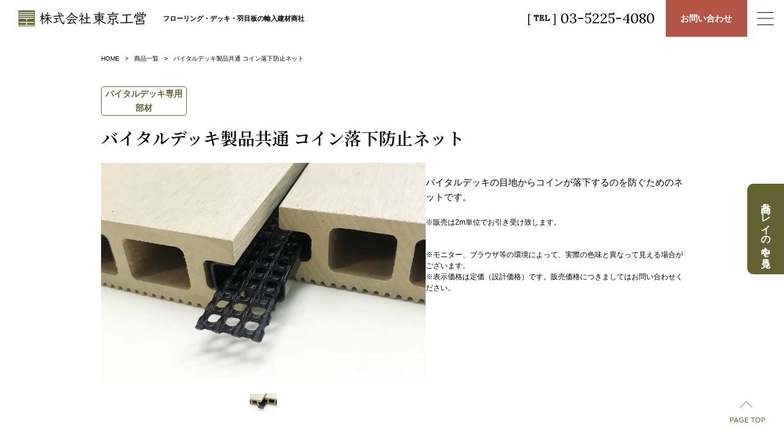

--- FILE ---
content_type: text/html; charset=UTF-8
request_url: https://www.tokyokoei.com/itemlist/vital_net/
body_size: 50211
content:
<!DOCTYPE html>
<html lang="ja">
<head>
<!-- Google tag (gtag.js) -->
<script async src="https://www.googletagmanager.com/gtag/js?id=G-3ENR9Y68CN"></script>
<script>
  window.dataLayer = window.dataLayer || [];
  function gtag(){dataLayer.push(arguments);}
  gtag('js', new Date());

  gtag('config', 'G-3ENR9Y68CN');
</script>
<meta http-equiv="Content-Type" content="text/html; charset=UTF-8" />
<meta name="viewport" content="width=device-width, initial-scale=1.0">
<meta http-equiv="X-UA-Compatible" content="ie=edge">


<meta name="url" content="https://www.tokyokoei.com/itemlist/vital_net/">

<link rel="preconnect" href="https://fonts.googleapis.com">
<link rel="preconnect" href="https://fonts.gstatic.com" crossorigin>
<link href="https://fonts.googleapis.com/css2?family=Lora:wght@400;500&family=Noto+Serif+JP:wght@600&family=Outfit:wght@300&display=swap" rel="stylesheet">

<link rel="stylesheet" href="https://www.tokyokoei.com/wp/wp-content/themes/theme_tokyokoei/assets/css//style.css?250416">

    <link rel="stylesheet" type="text/css" href="https://www.tokyokoei.com/wp/wp-content/themes/theme_tokyokoei/assets/css/slick.css" media="screen" />
    <link rel="stylesheet" type="text/css" href="https://www.tokyokoei.com/wp/wp-content/themes/theme_tokyokoei/assets/css/slick-theme.css" media="screen" />


		<!-- All in One SEO 4.5.9.2 - aioseo.com -->
		<title>バイタルデッキ製品共通 コイン落下防止ネット - 株式会社東京工営</title>
		<meta name="description" content="オーク | バーチ | ウォールナット | チーク | アッシュ | パイン | ラーチ | レッドシダー | デッキ | ルーバー | 人工木 | 塩ビ織物床" />
		<meta name="robots" content="max-image-preview:large" />
		<link rel="canonical" href="https://www.tokyokoei.com/itemlist/vital_net/" />
		<meta name="generator" content="All in One SEO (AIOSEO) 4.5.9.2" />
		<meta property="og:locale" content="ja_JP" />
		<meta property="og:site_name" content="株式会社東京工営 -" />
		<meta property="og:type" content="article" />
		<meta property="og:title" content="バイタルデッキ製品共通 コイン落下防止ネット - 株式会社東京工営" />
		<meta property="og:description" content="オーク | バーチ | ウォールナット | チーク | アッシュ | パイン | ラーチ | レッドシダー | デッキ | ルーバー | 人工木 | 塩ビ織物床" />
		<meta property="og:url" content="https://www.tokyokoei.com/itemlist/vital_net/" />
		<meta property="og:image" content="https://www.tokyokoei.com/wp/wp-content/uploads/2024/01/vital_net.jpg" />
		<meta property="og:image:secure_url" content="https://www.tokyokoei.com/wp/wp-content/uploads/2024/01/vital_net.jpg" />
		<meta property="og:image:width" content="600" />
		<meta property="og:image:height" content="400" />
		<meta property="article:published_time" content="2023-10-13T05:12:00+00:00" />
		<meta property="article:modified_time" content="2024-08-30T06:01:47+00:00" />
		<meta name="twitter:card" content="summary_large_image" />
		<meta name="twitter:title" content="バイタルデッキ製品共通 コイン落下防止ネット - 株式会社東京工営" />
		<meta name="twitter:description" content="オーク | バーチ | ウォールナット | チーク | アッシュ | パイン | ラーチ | レッドシダー | デッキ | ルーバー | 人工木 | 塩ビ織物床" />
		<meta name="twitter:image" content="https://www.tokyokoei.com/wp/wp-content/uploads/2024/01/vital_net.jpg" />
		<script type="application/ld+json" class="aioseo-schema">
			{"@context":"https:\/\/schema.org","@graph":[{"@type":"BreadcrumbList","@id":"https:\/\/www.tokyokoei.com\/itemlist\/vital_net\/#breadcrumblist","itemListElement":[{"@type":"ListItem","@id":"https:\/\/www.tokyokoei.com\/#listItem","position":1,"name":"\u5bb6","item":"https:\/\/www.tokyokoei.com\/","nextItem":"https:\/\/www.tokyokoei.com\/itemlist\/vital_net\/#listItem"},{"@type":"ListItem","@id":"https:\/\/www.tokyokoei.com\/itemlist\/vital_net\/#listItem","position":2,"name":"\u30d0\u30a4\u30bf\u30eb\u30c7\u30c3\u30ad\u88fd\u54c1\u5171\u901a \u30b3\u30a4\u30f3\u843d\u4e0b\u9632\u6b62\u30cd\u30c3\u30c8","previousItem":"https:\/\/www.tokyokoei.com\/#listItem"}]},{"@type":"Organization","@id":"https:\/\/www.tokyokoei.com\/#organization","name":"\u6771\u4eac\u516c\u55b6","url":"https:\/\/www.tokyokoei.com\/"},{"@type":"WebPage","@id":"https:\/\/www.tokyokoei.com\/itemlist\/vital_net\/#webpage","url":"https:\/\/www.tokyokoei.com\/itemlist\/vital_net\/","name":"\u30d0\u30a4\u30bf\u30eb\u30c7\u30c3\u30ad\u88fd\u54c1\u5171\u901a \u30b3\u30a4\u30f3\u843d\u4e0b\u9632\u6b62\u30cd\u30c3\u30c8 - \u682a\u5f0f\u4f1a\u793e\u6771\u4eac\u5de5\u55b6","description":"\u30aa\u30fc\u30af | \u30d0\u30fc\u30c1 | \u30a6\u30a9\u30fc\u30eb\u30ca\u30c3\u30c8 | \u30c1\u30fc\u30af | \u30a2\u30c3\u30b7\u30e5 | \u30d1\u30a4\u30f3 | \u30e9\u30fc\u30c1 | \u30ec\u30c3\u30c9\u30b7\u30c0\u30fc | \u30c7\u30c3\u30ad | \u30eb\u30fc\u30d0\u30fc | \u4eba\u5de5\u6728 | \u5869\u30d3\u7e54\u7269\u5e8a","inLanguage":"ja","isPartOf":{"@id":"https:\/\/www.tokyokoei.com\/#website"},"breadcrumb":{"@id":"https:\/\/www.tokyokoei.com\/itemlist\/vital_net\/#breadcrumblist"},"image":{"@type":"ImageObject","url":"https:\/\/www.tokyokoei.com\/wp\/wp-content\/uploads\/2024\/01\/vital_net.jpg","@id":"https:\/\/www.tokyokoei.com\/itemlist\/vital_net\/#mainImage","width":600,"height":400},"primaryImageOfPage":{"@id":"https:\/\/www.tokyokoei.com\/itemlist\/vital_net\/#mainImage"},"datePublished":"2023-10-13T14:12:00+09:00","dateModified":"2024-08-30T15:01:47+09:00"},{"@type":"WebSite","@id":"https:\/\/www.tokyokoei.com\/#website","url":"https:\/\/www.tokyokoei.com\/","name":"\u6771\u4eac\u516c\u55b6","inLanguage":"ja","publisher":{"@id":"https:\/\/www.tokyokoei.com\/#organization"}}]}
		</script>
		<!-- All in One SEO -->

<script type="text/javascript">
/* <![CDATA[ */
window._wpemojiSettings = {"baseUrl":"https:\/\/s.w.org\/images\/core\/emoji\/15.0.3\/72x72\/","ext":".png","svgUrl":"https:\/\/s.w.org\/images\/core\/emoji\/15.0.3\/svg\/","svgExt":".svg","source":{"concatemoji":"https:\/\/www.tokyokoei.com\/wp\/wp-includes\/js\/wp-emoji-release.min.js?ver=6.5.7"}};
/*! This file is auto-generated */
!function(i,n){var o,s,e;function c(e){try{var t={supportTests:e,timestamp:(new Date).valueOf()};sessionStorage.setItem(o,JSON.stringify(t))}catch(e){}}function p(e,t,n){e.clearRect(0,0,e.canvas.width,e.canvas.height),e.fillText(t,0,0);var t=new Uint32Array(e.getImageData(0,0,e.canvas.width,e.canvas.height).data),r=(e.clearRect(0,0,e.canvas.width,e.canvas.height),e.fillText(n,0,0),new Uint32Array(e.getImageData(0,0,e.canvas.width,e.canvas.height).data));return t.every(function(e,t){return e===r[t]})}function u(e,t,n){switch(t){case"flag":return n(e,"\ud83c\udff3\ufe0f\u200d\u26a7\ufe0f","\ud83c\udff3\ufe0f\u200b\u26a7\ufe0f")?!1:!n(e,"\ud83c\uddfa\ud83c\uddf3","\ud83c\uddfa\u200b\ud83c\uddf3")&&!n(e,"\ud83c\udff4\udb40\udc67\udb40\udc62\udb40\udc65\udb40\udc6e\udb40\udc67\udb40\udc7f","\ud83c\udff4\u200b\udb40\udc67\u200b\udb40\udc62\u200b\udb40\udc65\u200b\udb40\udc6e\u200b\udb40\udc67\u200b\udb40\udc7f");case"emoji":return!n(e,"\ud83d\udc26\u200d\u2b1b","\ud83d\udc26\u200b\u2b1b")}return!1}function f(e,t,n){var r="undefined"!=typeof WorkerGlobalScope&&self instanceof WorkerGlobalScope?new OffscreenCanvas(300,150):i.createElement("canvas"),a=r.getContext("2d",{willReadFrequently:!0}),o=(a.textBaseline="top",a.font="600 32px Arial",{});return e.forEach(function(e){o[e]=t(a,e,n)}),o}function t(e){var t=i.createElement("script");t.src=e,t.defer=!0,i.head.appendChild(t)}"undefined"!=typeof Promise&&(o="wpEmojiSettingsSupports",s=["flag","emoji"],n.supports={everything:!0,everythingExceptFlag:!0},e=new Promise(function(e){i.addEventListener("DOMContentLoaded",e,{once:!0})}),new Promise(function(t){var n=function(){try{var e=JSON.parse(sessionStorage.getItem(o));if("object"==typeof e&&"number"==typeof e.timestamp&&(new Date).valueOf()<e.timestamp+604800&&"object"==typeof e.supportTests)return e.supportTests}catch(e){}return null}();if(!n){if("undefined"!=typeof Worker&&"undefined"!=typeof OffscreenCanvas&&"undefined"!=typeof URL&&URL.createObjectURL&&"undefined"!=typeof Blob)try{var e="postMessage("+f.toString()+"("+[JSON.stringify(s),u.toString(),p.toString()].join(",")+"));",r=new Blob([e],{type:"text/javascript"}),a=new Worker(URL.createObjectURL(r),{name:"wpTestEmojiSupports"});return void(a.onmessage=function(e){c(n=e.data),a.terminate(),t(n)})}catch(e){}c(n=f(s,u,p))}t(n)}).then(function(e){for(var t in e)n.supports[t]=e[t],n.supports.everything=n.supports.everything&&n.supports[t],"flag"!==t&&(n.supports.everythingExceptFlag=n.supports.everythingExceptFlag&&n.supports[t]);n.supports.everythingExceptFlag=n.supports.everythingExceptFlag&&!n.supports.flag,n.DOMReady=!1,n.readyCallback=function(){n.DOMReady=!0}}).then(function(){return e}).then(function(){var e;n.supports.everything||(n.readyCallback(),(e=n.source||{}).concatemoji?t(e.concatemoji):e.wpemoji&&e.twemoji&&(t(e.twemoji),t(e.wpemoji)))}))}((window,document),window._wpemojiSettings);
/* ]]> */
</script>
<style id='wp-emoji-styles-inline-css' type='text/css'>

	img.wp-smiley, img.emoji {
		display: inline !important;
		border: none !important;
		box-shadow: none !important;
		height: 1em !important;
		width: 1em !important;
		margin: 0 0.07em !important;
		vertical-align: -0.1em !important;
		background: none !important;
		padding: 0 !important;
	}
</style>
<link rel='stylesheet' id='wp-block-library-css' href='https://www.tokyokoei.com/wp/wp-includes/css/dist/block-library/style.min.css?ver=6.5.7' type='text/css' media='all' />
<style id='classic-theme-styles-inline-css' type='text/css'>
/*! This file is auto-generated */
.wp-block-button__link{color:#fff;background-color:#32373c;border-radius:9999px;box-shadow:none;text-decoration:none;padding:calc(.667em + 2px) calc(1.333em + 2px);font-size:1.125em}.wp-block-file__button{background:#32373c;color:#fff;text-decoration:none}
</style>
<style id='global-styles-inline-css' type='text/css'>
body{--wp--preset--color--black: #000000;--wp--preset--color--cyan-bluish-gray: #abb8c3;--wp--preset--color--white: #ffffff;--wp--preset--color--pale-pink: #f78da7;--wp--preset--color--vivid-red: #cf2e2e;--wp--preset--color--luminous-vivid-orange: #ff6900;--wp--preset--color--luminous-vivid-amber: #fcb900;--wp--preset--color--light-green-cyan: #7bdcb5;--wp--preset--color--vivid-green-cyan: #00d084;--wp--preset--color--pale-cyan-blue: #8ed1fc;--wp--preset--color--vivid-cyan-blue: #0693e3;--wp--preset--color--vivid-purple: #9b51e0;--wp--preset--color--main-color-khaki: #646133;--wp--preset--color--baige-dark: #C3AF96;--wp--preset--color--baige-pale: #F2F0E6;--wp--preset--color--gray: #ADB5B8;--wp--preset--color--red-brown: #B45546;--wp--preset--color--red: #FF0000;--wp--preset--gradient--vivid-cyan-blue-to-vivid-purple: linear-gradient(135deg,rgba(6,147,227,1) 0%,rgb(155,81,224) 100%);--wp--preset--gradient--light-green-cyan-to-vivid-green-cyan: linear-gradient(135deg,rgb(122,220,180) 0%,rgb(0,208,130) 100%);--wp--preset--gradient--luminous-vivid-amber-to-luminous-vivid-orange: linear-gradient(135deg,rgba(252,185,0,1) 0%,rgba(255,105,0,1) 100%);--wp--preset--gradient--luminous-vivid-orange-to-vivid-red: linear-gradient(135deg,rgba(255,105,0,1) 0%,rgb(207,46,46) 100%);--wp--preset--gradient--very-light-gray-to-cyan-bluish-gray: linear-gradient(135deg,rgb(238,238,238) 0%,rgb(169,184,195) 100%);--wp--preset--gradient--cool-to-warm-spectrum: linear-gradient(135deg,rgb(74,234,220) 0%,rgb(151,120,209) 20%,rgb(207,42,186) 40%,rgb(238,44,130) 60%,rgb(251,105,98) 80%,rgb(254,248,76) 100%);--wp--preset--gradient--blush-light-purple: linear-gradient(135deg,rgb(255,206,236) 0%,rgb(152,150,240) 100%);--wp--preset--gradient--blush-bordeaux: linear-gradient(135deg,rgb(254,205,165) 0%,rgb(254,45,45) 50%,rgb(107,0,62) 100%);--wp--preset--gradient--luminous-dusk: linear-gradient(135deg,rgb(255,203,112) 0%,rgb(199,81,192) 50%,rgb(65,88,208) 100%);--wp--preset--gradient--pale-ocean: linear-gradient(135deg,rgb(255,245,203) 0%,rgb(182,227,212) 50%,rgb(51,167,181) 100%);--wp--preset--gradient--electric-grass: linear-gradient(135deg,rgb(202,248,128) 0%,rgb(113,206,126) 100%);--wp--preset--gradient--midnight: linear-gradient(135deg,rgb(2,3,129) 0%,rgb(40,116,252) 100%);--wp--preset--font-size--small: 13px;--wp--preset--font-size--medium: 20px;--wp--preset--font-size--large: 36px;--wp--preset--font-size--x-large: 42px;--wp--preset--spacing--20: 0.44rem;--wp--preset--spacing--30: 0.67rem;--wp--preset--spacing--40: 1rem;--wp--preset--spacing--50: 1.5rem;--wp--preset--spacing--60: 2.25rem;--wp--preset--spacing--70: 3.38rem;--wp--preset--spacing--80: 5.06rem;--wp--preset--shadow--natural: 6px 6px 9px rgba(0, 0, 0, 0.2);--wp--preset--shadow--deep: 12px 12px 50px rgba(0, 0, 0, 0.4);--wp--preset--shadow--sharp: 6px 6px 0px rgba(0, 0, 0, 0.2);--wp--preset--shadow--outlined: 6px 6px 0px -3px rgba(255, 255, 255, 1), 6px 6px rgba(0, 0, 0, 1);--wp--preset--shadow--crisp: 6px 6px 0px rgba(0, 0, 0, 1);}:where(.is-layout-flex){gap: 0.5em;}:where(.is-layout-grid){gap: 0.5em;}body .is-layout-flex{display: flex;}body .is-layout-flex{flex-wrap: wrap;align-items: center;}body .is-layout-flex > *{margin: 0;}body .is-layout-grid{display: grid;}body .is-layout-grid > *{margin: 0;}:where(.wp-block-columns.is-layout-flex){gap: 2em;}:where(.wp-block-columns.is-layout-grid){gap: 2em;}:where(.wp-block-post-template.is-layout-flex){gap: 1.25em;}:where(.wp-block-post-template.is-layout-grid){gap: 1.25em;}.has-black-color{color: var(--wp--preset--color--black) !important;}.has-cyan-bluish-gray-color{color: var(--wp--preset--color--cyan-bluish-gray) !important;}.has-white-color{color: var(--wp--preset--color--white) !important;}.has-pale-pink-color{color: var(--wp--preset--color--pale-pink) !important;}.has-vivid-red-color{color: var(--wp--preset--color--vivid-red) !important;}.has-luminous-vivid-orange-color{color: var(--wp--preset--color--luminous-vivid-orange) !important;}.has-luminous-vivid-amber-color{color: var(--wp--preset--color--luminous-vivid-amber) !important;}.has-light-green-cyan-color{color: var(--wp--preset--color--light-green-cyan) !important;}.has-vivid-green-cyan-color{color: var(--wp--preset--color--vivid-green-cyan) !important;}.has-pale-cyan-blue-color{color: var(--wp--preset--color--pale-cyan-blue) !important;}.has-vivid-cyan-blue-color{color: var(--wp--preset--color--vivid-cyan-blue) !important;}.has-vivid-purple-color{color: var(--wp--preset--color--vivid-purple) !important;}.has-black-background-color{background-color: var(--wp--preset--color--black) !important;}.has-cyan-bluish-gray-background-color{background-color: var(--wp--preset--color--cyan-bluish-gray) !important;}.has-white-background-color{background-color: var(--wp--preset--color--white) !important;}.has-pale-pink-background-color{background-color: var(--wp--preset--color--pale-pink) !important;}.has-vivid-red-background-color{background-color: var(--wp--preset--color--vivid-red) !important;}.has-luminous-vivid-orange-background-color{background-color: var(--wp--preset--color--luminous-vivid-orange) !important;}.has-luminous-vivid-amber-background-color{background-color: var(--wp--preset--color--luminous-vivid-amber) !important;}.has-light-green-cyan-background-color{background-color: var(--wp--preset--color--light-green-cyan) !important;}.has-vivid-green-cyan-background-color{background-color: var(--wp--preset--color--vivid-green-cyan) !important;}.has-pale-cyan-blue-background-color{background-color: var(--wp--preset--color--pale-cyan-blue) !important;}.has-vivid-cyan-blue-background-color{background-color: var(--wp--preset--color--vivid-cyan-blue) !important;}.has-vivid-purple-background-color{background-color: var(--wp--preset--color--vivid-purple) !important;}.has-black-border-color{border-color: var(--wp--preset--color--black) !important;}.has-cyan-bluish-gray-border-color{border-color: var(--wp--preset--color--cyan-bluish-gray) !important;}.has-white-border-color{border-color: var(--wp--preset--color--white) !important;}.has-pale-pink-border-color{border-color: var(--wp--preset--color--pale-pink) !important;}.has-vivid-red-border-color{border-color: var(--wp--preset--color--vivid-red) !important;}.has-luminous-vivid-orange-border-color{border-color: var(--wp--preset--color--luminous-vivid-orange) !important;}.has-luminous-vivid-amber-border-color{border-color: var(--wp--preset--color--luminous-vivid-amber) !important;}.has-light-green-cyan-border-color{border-color: var(--wp--preset--color--light-green-cyan) !important;}.has-vivid-green-cyan-border-color{border-color: var(--wp--preset--color--vivid-green-cyan) !important;}.has-pale-cyan-blue-border-color{border-color: var(--wp--preset--color--pale-cyan-blue) !important;}.has-vivid-cyan-blue-border-color{border-color: var(--wp--preset--color--vivid-cyan-blue) !important;}.has-vivid-purple-border-color{border-color: var(--wp--preset--color--vivid-purple) !important;}.has-vivid-cyan-blue-to-vivid-purple-gradient-background{background: var(--wp--preset--gradient--vivid-cyan-blue-to-vivid-purple) !important;}.has-light-green-cyan-to-vivid-green-cyan-gradient-background{background: var(--wp--preset--gradient--light-green-cyan-to-vivid-green-cyan) !important;}.has-luminous-vivid-amber-to-luminous-vivid-orange-gradient-background{background: var(--wp--preset--gradient--luminous-vivid-amber-to-luminous-vivid-orange) !important;}.has-luminous-vivid-orange-to-vivid-red-gradient-background{background: var(--wp--preset--gradient--luminous-vivid-orange-to-vivid-red) !important;}.has-very-light-gray-to-cyan-bluish-gray-gradient-background{background: var(--wp--preset--gradient--very-light-gray-to-cyan-bluish-gray) !important;}.has-cool-to-warm-spectrum-gradient-background{background: var(--wp--preset--gradient--cool-to-warm-spectrum) !important;}.has-blush-light-purple-gradient-background{background: var(--wp--preset--gradient--blush-light-purple) !important;}.has-blush-bordeaux-gradient-background{background: var(--wp--preset--gradient--blush-bordeaux) !important;}.has-luminous-dusk-gradient-background{background: var(--wp--preset--gradient--luminous-dusk) !important;}.has-pale-ocean-gradient-background{background: var(--wp--preset--gradient--pale-ocean) !important;}.has-electric-grass-gradient-background{background: var(--wp--preset--gradient--electric-grass) !important;}.has-midnight-gradient-background{background: var(--wp--preset--gradient--midnight) !important;}.has-small-font-size{font-size: var(--wp--preset--font-size--small) !important;}.has-medium-font-size{font-size: var(--wp--preset--font-size--medium) !important;}.has-large-font-size{font-size: var(--wp--preset--font-size--large) !important;}.has-x-large-font-size{font-size: var(--wp--preset--font-size--x-large) !important;}
.wp-block-navigation a:where(:not(.wp-element-button)){color: inherit;}
:where(.wp-block-post-template.is-layout-flex){gap: 1.25em;}:where(.wp-block-post-template.is-layout-grid){gap: 1.25em;}
:where(.wp-block-columns.is-layout-flex){gap: 2em;}:where(.wp-block-columns.is-layout-grid){gap: 2em;}
.wp-block-pullquote{font-size: 1.5em;line-height: 1.6;}
</style>
<link rel="https://api.w.org/" href="https://www.tokyokoei.com/wp-json/" /><link rel="alternate" type="application/json" href="https://www.tokyokoei.com/wp-json/wp/v2/itemlist/1231" /><link rel="EditURI" type="application/rsd+xml" title="RSD" href="https://www.tokyokoei.com/wp/xmlrpc.php?rsd" />
<meta name="generator" content="WordPress 6.5.7" />
<link rel='shortlink' href='https://www.tokyokoei.com/?p=1231' />
<link rel="alternate" type="application/json+oembed" href="https://www.tokyokoei.com/wp-json/oembed/1.0/embed?url=https%3A%2F%2Fwww.tokyokoei.com%2Fitemlist%2Fvital_net%2F" />
<link rel="alternate" type="text/xml+oembed" href="https://www.tokyokoei.com/wp-json/oembed/1.0/embed?url=https%3A%2F%2Fwww.tokyokoei.com%2Fitemlist%2Fvital_net%2F&#038;format=xml" />
<link rel="icon" href="https://www.tokyokoei.com/wp/wp-content/uploads/2023/10/cropped-favicon-32x32.png" sizes="32x32" />
<link rel="icon" href="https://www.tokyokoei.com/wp/wp-content/uploads/2023/10/cropped-favicon-192x192.png" sizes="192x192" />
<link rel="apple-touch-icon" href="https://www.tokyokoei.com/wp/wp-content/uploads/2023/10/cropped-favicon-180x180.png" />
<meta name="msapplication-TileImage" content="https://www.tokyokoei.com/wp/wp-content/uploads/2023/10/cropped-favicon-270x270.png" />
</head>
<body id="pagetop" class="itemlist-template-default single single-itemlist postid-1231">

<header class="p-header">
    <div class="p-header__logo">
        <p class="p-header__logo-img"><a href="https://www.tokyokoei.com/">
            <picture>
                <source srcset="https://www.tokyokoei.com/wp/wp-content/themes/theme_tokyokoei/assets/images/common/logo02.svg" media="(max-width:767px)">
                <source srcset="https://www.tokyokoei.com/wp/wp-content/themes/theme_tokyokoei/assets/images/common/logo01.svg">
                <img src="https://www.tokyokoei.com/wp/wp-content/themes/theme_tokyokoei/assets/images/common/logo01.svg" alt="株式会社 東京工営">
            </picture>
        </a></p>
        <p class="p-header__logo-txt">フローリング・デッキ・羽目板の輸入建材商社</p>
    </div>
    <div class="p-header__right">
        <div class="p-header__tel">
            <div class="p-header__tel-label"><span class="p-header__tel-brakets">[&nbsp;</span>TEL<span class="p-header__tel-brakets">&nbsp;]</span></div>
            <div class="p-header__tel-number">03-5225-4080</div>
            <a href="tel:03-5225-4080"></a>
        </div>
        <a class="p-header__contact" href="https://www.tokyokoei.com/contact/">お問い<br class="sp">合わせ</a>
        <div class="p-header__hamburger js-header__hamburger">
            <span class="p-header__hamburger-border p-header__hamburger-border--top"></span>
            <span class="p-header__hamburger-border p-header__hamburger-border--center"></span>
            <span class="p-header__hamburger-border p-header__hamburger-border--bottom"></span>
        </div>
    </div>
    <div class="p-header__megamenu">
        <div class="p-header__megamenu-inner">
            <div class="p-header__megamenu-logo">
                <div class="p-megamenu__logo-img"><a href="https://www.tokyokoei.com/"><img src="https://www.tokyokoei.com/wp/wp-content/themes/theme_tokyokoei/assets/images/common/logo03.svg" alt="株式会社 東京工営"></a></div>
                <ul class="p-header__megamenu-sns">
                    <li class="p-header__megamenu-sns-item"><a href="https://www.instagram.com/tokyokoei/?hl=ja" target="_blank"><img src="https://www.tokyokoei.com/wp/wp-content/themes/theme_tokyokoei/assets/images/common/icon_instagram.svg" alt="Instagram"></a></li>
                    <li class="p-header__megamenu-sns-item"><a href="https://www.facebook.com/tokyokoei" target="_blank"><img src="https://www.tokyokoei.com/wp/wp-content/themes/theme_tokyokoei/assets/images/common/icon_facebook.svg" alt="Facebook"></a></li>
                    <li class="p-header__megamenu-sns-item"><a href="https://www.pinterest.jp/tokyokoei/" target="_blank"><img src="https://www.tokyokoei.com/wp/wp-content/themes/theme_tokyokoei/assets/images/common/icon_pinterest.svg" alt="Pinterest"></a></li>
                </ul>
            </div>
            <div class="p-header__megamenu-links">
                <div class="p-header__megamenu-category">
                    <div class="p-header__megamenu-category-inner">
                        <h2 class="p-header__megamenu-category-title">商品カテゴリー</h2>
                        <ul class="p-header__megamenu-category-list">
                            <li class="p-header__megamenu-category-list-item"><a href="https://www.tokyokoei.com/products/#flooring">
                                <div class="p-header__megamenu-category-img"><img src="https://www.tokyokoei.com/wp/wp-content/themes/theme_tokyokoei/assets/images/common/thum_category01.jpg" alt=""></div>
                                <p class="p-header__megamenu-category-txt">フローリング<br class="sp">［床材］</p>
                            </a></li>
                            <li class="p-header__megamenu-category-list-item"><a href="https://www.tokyokoei.com/products/#deck">
                                <div class="p-header__megamenu-category-img"><img src="https://www.tokyokoei.com/wp/wp-content/themes/theme_tokyokoei/assets/images/common/thum_category02.jpg" alt=""></div>
                                <p class="p-header__megamenu-category-txt">デッキ</p>
                            </a></li>
                            <li class="p-header__megamenu-category-list-item"><a href="https://www.tokyokoei.com/itemlist_cat/panel/">
                                <div class="p-header__megamenu-category-img"><img src="https://www.tokyokoei.com/wp/wp-content/themes/theme_tokyokoei/assets/images/common/thum_category03.jpg" alt=""></div>
                                <p class="p-header__megamenu-category-txt">パネル<br class="sp">［羽目板］</p>
                            </a></li>
                            <li class="p-header__megamenu-category-list-item"><a href="https://www.tokyokoei.com/itemlist_cat/others/">
                                <div class="p-header__megamenu-category-img"><img src="https://www.tokyokoei.com/wp/wp-content/themes/theme_tokyokoei/assets/images/common/thum_category04.jpg" alt=""></div>
                                <p class="p-header__megamenu-category-txt">タイル・<br class="sp">その他</p>
                            </a></li>
                        </ul>
                        <div class="c-search-keyword">
                            <div class="c-flooing_search__cnt c-flooing_search__cnt--word">
                                <p class="c-flooing_search__label">フリーワード検索</p>
                                <div class="c-flooing_search__input">
                                    <input type="text" class="js-search-search-word" placeholder="フリーワード（商品名など）を入れてください">
                                    <button class="c-flooing_search__input-button-search js-search-search-word-button" type="button" data-url="https://www.tokyokoei.com/itemlist/#p-itemlist__main">検索</button>
                                </div>
                                <p class="c-flooing_search__placeholder-sp sp">フリーワード（商品名など）を入れてください</p>
                            </div>
                        </div>
                    </div>
                </div>
                <div class="p-header__megamenu-menu">
                    <ul class="p-header__megamenu-menu-child">
                        <li class="p-header__megamenu-menu-child-item"><a href="https://www.tokyokoei.com/products/">商品紹介</a></li>
                        <li class="p-header__megamenu-menu-child-item"><a href="https://www.tokyokoei.com/itemlist/">商品一覧</a></li>
                        <li class="p-header__megamenu-menu-child-item"><a href="https://www.tokyokoei.com/custom/">カスタマイズ<br class="sp">オプション</a></li>
                        <li class="p-header__megamenu-menu-child-item"><a href="https://www.tokyokoei.com/special/">セール品</a></li>
                        <li class="p-header__megamenu-menu-child-item p-header__megamenu-menu-child-item--tray"><a href="https://www.tokyokoei.com/tray/">商品トレイ</a></li>
                        <li class="p-header__megamenu-menu-child-item"><a href="https://www.tokyokoei.com/concept/">東京工営について</a></li>
                        <li class="p-header__megamenu-menu-child-item"><a href="https://www.tokyokoei.com/news/">ニュース</a></li>
                                                <li class="p-header__megamenu-menu-child-item"><a href="https://www.tokyokoei.com/fullorder/">フルオーダー</a></li>
                        <li class="p-header__megamenu-menu-child-item"><a href="https://www.tokyokoei.com/case_list/">事例紹介</a></li>
                        <li class="p-header__megamenu-menu-child-item"><a href="https://www.tokyokoei.com/technical/">技術資料</a></li>
                        <li class="p-header__megamenu-menu-child-item"><a href="https://www.tokyokoei.com/mailform_record/">施工写真募集</a></li>
                        <li class="p-header__megamenu-menu-child-item"><a href="https://www.tokyokoei.com/philosophy/">企業情報</a></li>
                        <li class="p-header__megamenu-menu-child-item"><a href="https://www.tokyokoei.com/recruit/">採用情報</a></li>
                        <li class="p-header__megamenu-menu-child-item"><a href="https://www.tokyokoei.com/privacy/">個人情報保護方針</a></li>
                    </ul>
                    <ul class="p-header__megamenu-buttons">
                        <li class="p-header__megamenu-button"><a href="https://www.tokyokoei.com/contact/" class="c-button c-button--red c-button--m0"><img src="https://www.tokyokoei.com/wp/wp-content/themes/theme_tokyokoei/assets/images//common/icon_mail.svg" alt="" class="c-button__img-mail">お問い合わせ</a></li>
                        <li class="p-header__megamenu-button"><a href="https://www.tokyokoei.com/mailform_request/" target="_blank" class="c-button c-button--brown c-button--m0"><img src="https://www.tokyokoei.com/wp/wp-content/themes/theme_tokyokoei/assets/images/common/icon_symbol.svg" alt="" class="c-button__img-symbol">無料カタログ請求</a></li>
                        <li class="p-header__megamenu-button"><a href="https://www.tokyokoei.com/mailform_regaro/" target="_blank" class="c-button c-button--brown c-button--m0"><img src="https://www.tokyokoei.com/wp/wp-content/themes/theme_tokyokoei/assets/images/common/icon_building.svg" alt="" class="c-button__img-building">ショールーム予約</a></li>
                        <li class="p-header__megamenu-button"><a href="https://my.ebook5.net/tokyokoei/" target="_blank" class="c-button u-text-left c-button--khaki c-button--blank c-button--m0">デジタルカタログ</a></li>
                    </ul>
                    <ul class="p-header__megamenu-sns-sp sp">
                        <li class="p-header__megamenu-sns-sp-item"><a href="https://www.instagram.com/tokyokoei/?hl=ja" target="_blank"><img src="https://www.tokyokoei.com/wp/wp-content/themes/theme_tokyokoei/assets/images/common/icon_instagram.svg" alt="Instagram"></a></li>
                        <li class="p-header__megamenu-sns-sp-item"><a href="https://www.facebook.com/tokyokoei" target="_blank"><img src="https://www.tokyokoei.com/wp/wp-content/themes/theme_tokyokoei/assets/images/common/icon_facebook.svg" alt="Facebook"></a></li>
                        <li class="p-header__megamenu-sns-sp-item"><a href="https://www.pinterest.jp/tokyokoei/" target="_blank"><img src="https://www.tokyokoei.com/wp/wp-content/themes/theme_tokyokoei/assets/images/common/icon_pinterest.svg" alt="Pinterest"></a></li>
                    </ul>
                </div>
            </div>
        </div>
    </div>
</header><main class="p-single-itemlist">
    <div class="c-box__width">
        <ul class="c-breadcrumb">
            <li class="c-breadcrumb__item"><a href="https://www.tokyokoei.com/">HOME</a></li>
            <li class="c-breadcrumb__item"><a href="https://www.tokyokoei.com/itemlist/">商品一覧</a></li>
            <li class="c-breadcrumb__item">バイタルデッキ製品共通 コイン落下防止ネット</li>
        </ul>
        <section class="p-single-itemlist__top">
            <ul class="p-single-itemlist__categories">
                <li class="p-single-itemlist__category p-single-itemlist__category--element  p-single-itemlist__category--16">バイタルデッキ専用部材</li>            </ul>
            <h1 class="p-single-itemlist__title">バイタルデッキ製品共通 コイン落下防止ネット</h1>
            <div class="p-single-itemlist__gallery-txts">
                <div class="p-single-itemlist__gallery">
                    <div class="p-single-itemlist__gallery-main js-single-itemlist__gallery-main">
                                            <div class="p-single-itemlist__gallery-main-img"><img src="https://www.tokyokoei.com/wp/wp-content/uploads/2024/01/vital_net.jpg" alt=""></div>
                                        </div>
                    <div class="p-single-itemlist__gallery-thum js-single-itemlist__gallery-thum">
                                            <div class="p-single-itemlist__gallery-thum-img"><img src="https://www.tokyokoei.com/wp/wp-content/uploads/2024/01/vital_net.jpg" alt=""></div>
                                        </div>
                </div>
                <div class="p-single-itemlist__txts">
                    <h2 class="p-single-itemlist__txts-catch"></h2>
                    <p class="p-single-itemlist__txts-overview">バイタルデッキの目地からコインが落下するのを防ぐためのネットです。</p>
                                        <p class="p-single-itemlist__txts-top-att">※販売は2m単位でお引き受け致します。</p>
                                        <p class="p-single-itemlist__gallery-att">
                        ※モニター、ブラウザ等の環境によって、実際の⾊味と異なって⾒える場合がございます。<br>
                        ※表⽰価格は定価（設計価格）です。販売価格につきましてはお問い合わせください。
                    </p>
                </div>
            </div>
        </section>
    </div>
    <section class="p-single-itemlist__items">
        <div class="c-box__width">
                    <div class="p-single-itemlist__items-title-att">
                <h2 class="p-single-itemlist__items-title"></h2>
                <p class="p-single-itemlist__items-att">（送料・消費税別途）</p>
            </div>
            <table class="p-single-itemlist__items-table">
                <thead>
                    <tr>
                        <th>商品名</th>
                        <th>定価</th>
                        <th></th>
                    </tr>
                </thead>
                <tbody>
                                    <tr>
                        <td>コイン落下防止ネット</td>
                        <td>
                                                                                    ＠500円／個                                                                            </td>
                        <td>
                                                    <button type="button" class="c-button p-single-itemlist__button-tray js-go-tray" data-name="コイン落下防止ネット" data-price="500円" data-unit="個" data-kamachi="0" data-unit-variation="" data-img-url="https://www.tokyokoei.com/wp/wp-content/uploads/2024/01/vital_net.jpg" data-title="バイタルデッキ製品共通 コイン落下防止ネット">商品トレイに入れる</button>
                        </td>
                    </tr>
                                </tbody>
            </table>
                    <div class="p-single-itemlist__tray">
                <p class="p-single-itemlist__tray-txt">⾒積もり依頼・サンプル請求・発注を<br class="sp">依頼したい商品は「商品トレイに⼊れる」を<br class="sp">クリックしてください。<br>「商品トレイの中を⾒る」から<br class="sp">まとめて依頼できます。</p>
                <div class="p-single-itemlist__tray-button"><a href="https://www.tokyokoei.com/tray/" class="c-button c-button--khaki c-button--m0">商品トレイの中を見る</a></div>
            </div>
        </div>
    </section>
    <section class="p-single-itemlist__overview c-box__width">
        <h2 class="p-single-itemlist__title">商品概要</h2>
        <table class="p-single-itemlist__overview-table">
            <tbody>
                <tr>
                    <th>用途</th>
                    <td>コイン落下防止</td>
                </tr>
                <tr>
                    <th>概要</th>
                    <td>材質：ポリプロピレン<br />
規格：15×2000mm<br />
梱包：2m（1ロール）</td>
                </tr>
                <tr>
                    <th>備考</th>
                    <td></td>
                </tr>
            </tbody>
        </table>
    </section>


    <section class="p-single-itemlist__relation c-box__width">
        <h2 class="p-single-itemlist__title">関連商品</h2>
        <ul class="p-single-itemlist__relation-list">
                    <li class="p-single-itemlist__relation-list-item">
                <div class="p-single-itemlist__relation-img">
                                    <img width="300" height="200" src="https://www.tokyokoei.com/wp/wp-content/uploads/2023/12/VDclip_5ｍｍ_np2013-300x200.jpg" class="attachment-medium size-medium wp-post-image" alt="" decoding="async" fetchpriority="high" srcset="https://www.tokyokoei.com/wp/wp-content/uploads/2023/12/VDclip_5ｍｍ_np2013-300x200.jpg 300w, https://www.tokyokoei.com/wp/wp-content/uploads/2023/12/VDclip_5ｍｍ_np2013.jpg 600w" sizes="(max-width: 300px) 100vw, 300px" />                                </div>
                <p class="p-single-itemlist__relation-txt">バイタル製品共通金物</p>
                <a href="https://www.tokyokoei.com/itemlist/vital_parts/" class="c-button c-button--khaki c-button--m0">商品詳細</a>
            </li>
                    <li class="p-single-itemlist__relation-list-item">
                <div class="p-single-itemlist__relation-img">
                                    <img width="300" height="200" src="https://www.tokyokoei.com/wp/wp-content/uploads/2024/01/grounding-300x200.jpg" class="attachment-medium size-medium wp-post-image" alt="" decoding="async" srcset="https://www.tokyokoei.com/wp/wp-content/uploads/2024/01/grounding-300x200.jpg 300w, https://www.tokyokoei.com/wp/wp-content/uploads/2024/01/grounding-768x512.jpg 768w, https://www.tokyokoei.com/wp/wp-content/uploads/2024/01/grounding.jpg 897w" sizes="(max-width: 300px) 100vw, 300px" />                                </div>
                <p class="p-single-itemlist__relation-txt">鋼製下地材料</p>
                <a href="https://www.tokyokoei.com/itemlist/vital_substructure/" class="c-button c-button--khaki c-button--m0">商品詳細</a>
            </li>
                </ul>
    </section>
    <a href="https://www.tokyokoei.com/itemlist/" class="c-button c-button--red-border u-mt50">商品一覧に戻る</a>
</main>
<a href="https://www.tokyokoei.com/tray/" class="c-button-tray">商品トレイの中を見る</a>
<footer class="p-footer">
        <section class="p-footer__contact">
        <div class="c-box__width">
            <div class="p-footer__form">
                <h2 class="c-title-medium p-footer__form-title">お見積りなど、<br class="sp">お気軽にご相談ください。</h2>
                <div class="p-footer__form-buttons">
                                    <a href="https://www.tokyokoei.com/contact/" class="c-button c-button--red c-button--m0"><img src="https://www.tokyokoei.com/wp/wp-content/themes/theme_tokyokoei/assets/images/common/icon_mail.svg" alt="" class="c-button__img-mail">お問い合わせ</a>
                    <a href="https://www.tokyokoei.com/mailform_request/" target="_blank" class="c-button c-button--brown c-button--m0"><img src="https://www.tokyokoei.com/wp/wp-content/themes/theme_tokyokoei/assets/images/common/icon_symbol.svg" alt="" class="c-button__img-symbol">無料カタログ請求</a>
                                </div>
                <div class="p-footer__form-tel">
                    <div class="p-footer__form-label"><span class="p-footer__form-brakets">[&nbsp;</span>TEL<span class="p-footer__form-brakets">&nbsp;]</span></div>
                    <div class="p-footer__form-number">03-5225-4080</div>
                </div>
                <p class="p-footer__form-att">※各種商品のお問い合わせ、カットサンプル依頼、お見積もり依頼、発注のご依頼は、<a href="https://www.tokyokoei.com/itemlist/">商品一覧ページ</a>より商品をお選びの上、その先のフォームにてご依頼いただけます。</p>
            </div>
            <div class="p-footer__showroom">
                <div class="p-footer__showroom-img"><img src="https://www.tokyokoei.com/wp/wp-content/themes/theme_tokyokoei/assets/images/common/img_showroom.png" alt=""></div>
                <div class="p-footer__showroom-txt">
                    <h2 class="c-title-medium">ショールーム「Regaro」</h2>
                    <p class="p-footer__showroom-description">東京・江戸川橋にある神田川を眺めるマテリアルプレゼンテーションルーム「Regaro(レガロ)」。東京工営が取り扱う約100種類以上の床材の質感や素材感を実際に見て触れてご確認いただけます。</p>
                    <div class="p-footer__showroom-button-wrap">
                        <a href="https://www.tokyokoei.com/mailform_regaro/" target="_blank" class="c-button c-button--brown c-button--right"><img src="https://www.tokyokoei.com/wp/wp-content/themes/theme_tokyokoei/assets/images/common/icon_building.svg" alt="" class="c-button__img-building">ショールーム予約</a>
                    </div>
                </div>
            </div>
        </div>
    </section>
        <section class="p-footer__bottom">
        <div class="c-box__width p-footer__bottom-inner">
            <div class="p-footer__company-info">
                <div class="p-footer__logo"><a href="https://www.tokyokoei.com/">
                    <picture>
                        <source srcset="https://www.tokyokoei.com/wp/wp-content/themes/theme_tokyokoei/assets/images/common/logo_footer_white.svg" media="(max-width:767px)">
                        <source srcset="https://www.tokyokoei.com/wp/wp-content/themes/theme_tokyokoei/assets/images/common/logo02.svg">
                        <img src="https://www.tokyokoei.com/wp/wp-content/themes/theme_tokyokoei/assets/images/common/logo02.svg" alt="株式会社東京工営">
                    </picture>
                </a></div>
                <p class="p-footer__address pc">
                    <span class="p-footer__address-company">株式会社 東京工営</span>
                    〒112-0014 東京都文京区関口1-24-8 東宝江戸川橋ビル9階 <br>
                    <span class="u-flex u-flex__wrap"><span>TEL.03-5225-4080　</span><span>FAX.03-5225-4081</span></span>
                </p>
                <ul class="p-footer__sns">
                    <li class="p-footer__sns-item"><a href="https://www.instagram.com/tokyokoei/?hl=ja" target="_blank"><img src="https://www.tokyokoei.com/wp/wp-content/themes/theme_tokyokoei/assets/images/common/icon_instagram.svg" alt="Instagram"></a></li>
                    <li class="p-footer__sns-item"><a href="https://www.facebook.com/tokyokoei" target="_blank"><img src="https://www.tokyokoei.com/wp/wp-content/themes/theme_tokyokoei/assets/images/common/icon_facebook.svg" alt="Facebook"></a></li>
                    <li class="p-footer__sns-item"><a href="https://www.pinterest.jp/tokyokoei/" target="_blank"><img src="https://www.tokyokoei.com/wp/wp-content/themes/theme_tokyokoei/assets/images/common/icon_pinterest.svg" alt="Pinterest"></a></li>
                </ul>
            </div>
            <div class="p-footer__link-wrapper">
                <div class="p-footer__category">
                    <h2 class="p-footer__category-title">商品カテゴリー</h2>
                    <ul class="p-footer__category-list">
                        <li class="p-footer__category-list-item"><a href="https://www.tokyokoei.com/products/#flooring">
                            <div class="p-footer__category-img"><img src="https://www.tokyokoei.com/wp/wp-content/themes/theme_tokyokoei/assets/images/common/thum_category01.jpg" alt=""></div>
                            <p class="p-footer__category-txt">フローリング<br class="sp">［床材］</p>
                        </a></li>
                        <li class="p-footer__category-list-item"><a href="https://www.tokyokoei.com/products/#deck">
                            <div class="p-footer__category-img"><img src="https://www.tokyokoei.com/wp/wp-content/themes/theme_tokyokoei/assets/images/common/thum_category02.jpg" alt=""></div>
                            <p class="p-footer__category-txt">デッキ</p>
                        </a></li>
                        <li class="p-footer__category-list-item"><a href="https://www.tokyokoei.com/itemlist_cat/panel/">
                            <div class="p-footer__category-img"><img src="https://www.tokyokoei.com/wp/wp-content/themes/theme_tokyokoei/assets/images/common/thum_category03.jpg" alt=""></div>
                            <p class="p-footer__category-txt">パネル<br class="sp">［羽目板］</p>
                        </a></li>
                        <li class="p-footer__category-list-item"><a href="https://www.tokyokoei.com/itemlist_cat/others/">
                            <div class="p-footer__category-img"><img src="https://www.tokyokoei.com/wp/wp-content/themes/theme_tokyokoei/assets/images/common/thum_category04.jpg" alt=""></div>
                            <p class="p-footer__category-txt">タイル・<br class="sp">その他</p>
                        </a></li>
                    </ul>
                </div>
                <ul class="p-footer__menu">
                    <li class="p-footer__menu-item"><a href="https://www.tokyokoei.com/products/">商品紹介</a></li>
                    <li class="p-footer__menu-item"><a href="https://www.tokyokoei.com/itemlist/">商品一覧</a></li>
                    <li class="p-footer__menu-item"><a href="https://www.tokyokoei.com/custom/">カスタマイズ<br class="pc">オプション</a></li>
                    <li class="p-footer__menu-item"><a href="https://www.tokyokoei.com/special/">セール品</a></li>
                    <li class="p-footer__menu-item"><a href="https://www.tokyokoei.com/tray/">商品トレイ</a></li>
                    <li class="p-footer__menu-item"><a href="https://www.tokyokoei.com/concept/">東京工営について</a></li>
                    <li class="p-footer__menu-item"><a href="https://www.tokyokoei.com/news/">ニュース</a></li>
                                        <li class="p-footer__menu-item"><a href="https://www.tokyokoei.com/fullorder/">フルオーダー</a></li>
                    <li class="p-footer__menu-item"><a href="https://www.tokyokoei.com/case_list/">事例紹介</a></li>
                    <li class="p-footer__menu-item"><a href="https://www.tokyokoei.com/technical/">技術資料</a></li>
                    <li class="p-footer__menu-item"><a href="https://www.tokyokoei.com/mailform_record/">施工写真募集</a></li>
                    <li class="p-footer__menu-item"><a href="https://my.ebook5.net/tokyokoei/" target="_blank">デジタルカタログ<img src="https://www.tokyokoei.com/wp/wp-content/themes/theme_tokyokoei/assets/images/common/icon_blank.svg" alt="別タブで開く"></a></li>
                    <li class="p-footer__menu-item"><a href="https://www.tokyokoei.com/philosophy/">企業情報</a></li>
                    <li class="p-footer__menu-item"><a href="https://www.tokyokoei.com/recruit/">採用情報</a></li>
                    <li class="p-footer__menu-item"><a href="https://www.tokyokoei.com/privacy/">個人情報保護方針</a></li>
                </ul>
            </div>
        </div>
        <p class="p-footer__address sp">
            <span class="p-footer__address-company">株式会社 東京工営</span>
            〒112-0014 東京都文京区関口1-24-8 東宝江戸川橋ビル9階 <br>
            <span class="u-flex u-flex__wrap"><span>TEL.03-5225-4080　</span><span>FAX.03-5225-4081</span></span>
        </p>
        <p class="p-footer__copyright">Copyright © TOKYOKOEI Co.,Ltd. All Rights Reserved.</p>
    </section>
    <a href="#pagetop" class="c-button-back-top c-button-back-top--with-footer-button">
        <picture>
            <source srcset="https://www.tokyokoei.com/wp/wp-content/themes/theme_tokyokoei/assets/images/common/txt_back_top_sp.svg" media="(max-width:767px)">
            <source srcset="https://www.tokyokoei.com/wp/wp-content/themes/theme_tokyokoei/assets/images/common/txt_back_top.svg">
            <img src="https://www.tokyokoei.com/wp/wp-content/themes/theme_tokyokoei/assets/images/common/txt_back_top.svg" alt="PAGE TOP">
        </picture>
    </a>
</footer>

<script src="https://code.jquery.com/jquery-3.6.0.min.js" integrity="sha256-/xUj+3OJU5yExlq6GSYGSHk7tPXikynS7ogEvDej/m4=" crossorigin="anonymous"></script>
    <script src="https://www.tokyokoei.com/wp/wp-content/themes/theme_tokyokoei/assets/js/slick.min.js"></script>
<script defer src="https://www.tokyokoei.com/wp/wp-content/themes/theme_tokyokoei/assets/js/script.js?240422"></script>
</body>
</html>


--- FILE ---
content_type: text/css
request_url: https://www.tokyokoei.com/wp/wp-content/themes/theme_tokyokoei/assets/css//style.css?250416
body_size: 274017
content:
/*! destyle.css v2.0.2 | MIT License | https://github.com/nicolas-cusan/destyle.css */*,::before,::after{box-sizing:border-box;border-style:solid;border-width:0}html{line-height:1.15;-webkit-text-size-adjust:100%;-webkit-tap-highlight-color:rgba(0,0,0,0)}body{margin:0}main{display:block}p,table,blockquote,address,pre,iframe,form,figure,dl{margin:0}h1,h2,h3,h4,h5,h6{font-size:inherit;line-height:inherit;font-weight:inherit;margin:0}ul,ol{margin:0;padding:0;list-style:none}dt{font-weight:bold}dd{margin-left:0}hr{box-sizing:content-box;height:0;overflow:visible;border-top-width:1px;margin:0;clear:both;color:inherit}pre{font-family:monospace,monospace;font-size:inherit}address{font-style:inherit}a{background-color:rgba(0,0,0,0);text-decoration:none;color:inherit}abbr[title]{text-decoration:underline;text-decoration:underline dotted}b,strong{font-weight:bolder}code,kbd,samp{font-family:monospace,monospace;font-size:inherit}small{font-size:80%}sub,sup{font-size:75%;line-height:0;position:relative;vertical-align:baseline}sub{bottom:-0.25em}sup{top:-0.5em}img,embed,object,iframe{vertical-align:bottom}button,input,optgroup,select,textarea{-webkit-appearance:none;appearance:none;vertical-align:middle;color:inherit;font:inherit;background:rgba(0,0,0,0);padding:0;margin:0;outline:0;border-radius:0;text-align:inherit}[type=checkbox]{-webkit-appearance:checkbox;appearance:checkbox}[type=radio]{-webkit-appearance:radio;appearance:radio}button,input{overflow:visible}button,select{text-transform:none}button,[type=button],[type=reset],[type=submit]{cursor:pointer;-webkit-appearance:none;appearance:none}button[disabled],[type=button][disabled],[type=reset][disabled],[type=submit][disabled]{cursor:default}button::-moz-focus-inner,[type=button]::-moz-focus-inner,[type=reset]::-moz-focus-inner,[type=submit]::-moz-focus-inner{border-style:none;padding:0}button:-moz-focusring,[type=button]:-moz-focusring,[type=reset]:-moz-focusring,[type=submit]:-moz-focusring{outline:1px dotted ButtonText}select::-ms-expand{display:none}option{padding:0}fieldset{margin:0;padding:0;min-width:0}legend{color:inherit;display:table;max-width:100%;padding:0;white-space:normal}progress{vertical-align:baseline}textarea{overflow:auto}[type=number]::-webkit-inner-spin-button,[type=number]::-webkit-outer-spin-button{height:auto}[type=search]{outline-offset:-2px}[type=search]::-webkit-search-decoration{-webkit-appearance:none}::-webkit-file-upload-button{-webkit-appearance:button;font:inherit}label[for]{cursor:pointer}details{display:block}summary{display:list-item}[contenteditable]{outline:none}table{border-collapse:collapse;border-spacing:0}caption{text-align:left}td,th{vertical-align:top;padding:0}th{text-align:left;font-weight:bold}template{display:none}[hidden]{display:none}html{scroll-behavior:smooth;scroll-padding-top:60px;--text-color: #000;--main-khaki: #646133;--main-brown: #C3AF96;--bg-baige: #EEECE2;--bg-ivory: #F2F0E6;--bg-gray: #ADB5B8;--bg-fullorder: #e1e6d7;--accent-color: #B45546;--serif-ja: "Noto Serif JP", serif;--serif-en: "Lora", serif;--sans-serif: "ヒラギノ角ゴ Pro W3", "Yu Gothic Medium", "游ゴシック Medium", YuGothic, "游ゴシック体", "MS Pゴシック", sans-serif;--sans-serif-bold: "ヒラギノ角ゴ Pro W6", "Yu Gothic Medium", "游ゴシック Medium", YuGothic, "游ゴシック体", "MS Pゴシック", sans-serif;--font-outfit: "Outfit", sans-serif;--filter-white: brightness(0) saturate(100%) invert(100%) sepia(3%) saturate(7479%) hue-rotate(292deg) brightness(107%) contrast(105%);--filter-black: brightness(0) saturate(100%) invert(0%) sepia(2%) saturate(7485%) hue-rotate(66deg) brightness(120%) contrast(97%);--filter-khaki: brightness(0) saturate(100%) invert(36%) sepia(11%) saturate(1666%) hue-rotate(18deg) brightness(97%) contrast(90%)}html .sp{display:none}body{font-family:var(--sans-serif);font-weight:400;color:var(--text-color)}main{position:relative;margin-top:60px}.transparent+main{margin-top:0}img{max-width:100%;transition:opacity .3s}a img:hover{opacity:.7}dt{font-family:var(--sans-serif-bold)}@media screen and (max-width: 767px){html{scroll-padding-top:70px}html .pc{display:none}html .sp{display:block}main{margin-top:70px}}.c-title-large{line-height:1;color:var(--main-khaki);text-align:center}.c-title-large.c-title-large--white{color:#fff}.c-title-large.c-title-large--black{color:var(--text-color)}.c-title-large .c-title-large__en{font-size:40px;font-family:var(--serif-en);font-weight:500;letter-spacing:2px}.c-title-large .c-title-large__ja{display:block;margin-top:15px;font-size:14px;font-family:var(--sans-serif-bold);font-weight:700;letter-spacing:1px}.c-title-medium{line-height:1.45;color:var(--main-khaki);font-size:24px;font-family:var(--serif-ja);font-weight:600}.c-title-child-wrap{display:flex;flex-direction:column;align-items:center;justify-content:center;height:180px;background-color:var(--main-brown);background-repeat:no-repeat;background-size:cover;background-position:center center;text-align:center}.c-title-child-wrap.c-title-child-wrap--flooring{background-image:url(../../images/itemlist/bg_flooring.jpg)}.c-title-child-wrap.c-title-child-wrap--deck{background-image:url(../../images/itemlist/bg_deck.jpg)}.c-title-child-wrap.c-title-child-wrap--panel{background-image:url(../../images/itemlist/bg_panel.jpg)}.c-title-child-wrap.c-title-child-wrap--others{background-image:url(../../images/itemlist/bg_others.jpg)}.c-title-child-wrap.c-title-child-wrap--eq{background-image:url(../../images/products/img_series_eg.jpg);background-position:center bottom}.c-title-child-wrap.c-title-child-wrap--28e{background-image:url(../../images/products/img_series_28e.jpg);background-position:center bottom}.c-title-child-wrap.c-title-child-wrap--a{background-image:url(../../images/products/img_series_a.jpg);background-position:center bottom}.c-title-child-wrap.c-title-child-wrap--custom{background-image:url(../../images/products/img_series_cutomize.jpg);background-position:center bottom}.c-title-child-wrap.c-title-child-wrap--e{background-image:url(../../images/products/img_series_e.jpg);background-position:center bottom}.c-title-child-wrap.c-title-child-wrap--ea{background-image:url(../../images/products/img_series_ea.jpg);background-position:center bottom}.c-title-child-wrap.c-title-child-wrap--egs{background-image:url(../../images/products/img_series_egs.jpg);background-position:center bottom}.c-title-child-wrap.c-title-child-wrap--ej{background-image:url(../../images/products/img_series_ej.jpg);background-position:center bottom}.c-title-child-wrap.c-title-child-wrap--er{background-image:url(../../images/products/img_series_er.jpg);background-position:center bottom}.c-title-child-wrap.c-title-child-wrap--et{background-image:url(../../images/products/img_series_et.jpg);background-position:center bottom}.c-title-child-wrap.c-title-child-wrap--ev{background-image:url(../../images/products/img_series_ev.jpg);background-position:center bottom}.c-title-child-wrap.c-title-child-wrap--ex{background-image:url(../../images/products/img_series_ex.jpg);background-position:center bottom}.c-title-child-wrap.c-title-child-wrap--r{background-image:url(../../images/products/img_series_r.jpg);background-position:center bottom}.c-title-child-wrap.c-title-child-wrap--rs{background-image:url(../../images/products/img_series_rs.jpg);background-position:center bottom}.c-title-child-wrap.c-title-child-wrap--s{background-image:url(../../images/products/img_series_s.jpg);background-position:center bottom}.c-title-child-wrap.c-title-child-wrap--sh{background-image:url(../../images/products/img_series_sh.jpg);background-position:center bottom}.c-title-child-wrap.c-title-child-wrap--su{background-image:url(../../images/products/img_series_su.jpg);background-position:center bottom}.c-title-child-wrap.c-title-child-wrap--element{background-image:url(../../images/products/img_series_element.jpg)}.c-title-child-wrap.c-title-child-wrap--deck_natural{background-image:url(../../images/products/img_series_deck.jpg);background-position:center bottom}.c-title-child-wrap.c-title-child-wrap--millboard{background-image:url(../../images/itemlist/img_series_mill.jpg)}.c-title-child-wrap.c-title-child-wrap--with-lead{height:270px}.c-title-child-wrap.c-title-child-wrap--gray{background-color:var(--bg-gray)}.c-title-child-wrap .c-title-child{font-size:37px;font-family:var(--serif-ja);font-weight:600}.c-title-child-wrap .c-title-child .c-title-child__sub{font-size:21px}.c-title-child-wrap .c-title-child.c-title-child--white{color:#fff}.c-title-child-wrap .c-title-child__lead{line-height:1.5;margin-top:30px;font-size:15px}@media screen and (max-width: 767px){.c-title-large .c-title-large__en{font-size:30px;letter-spacing:1.5px}.c-title-large .c-title-large__ja{margin-top:7px;font-size:12px;letter-spacing:.7px}.c-title-medium{line-height:1.4;font-size:20px}.c-title-child-wrap{height:136px}.c-title-child-wrap.c-title-child-wrap--flooring{background-image:url(../../images/itemlist/bg_flooring_sp.jpg)}.c-title-child-wrap.c-title-child-wrap--deck{background-image:url(../../images/itemlist/bg_deck_sp.jpg)}.c-title-child-wrap.c-title-child-wrap--panel{background-image:url(../../images/itemlist/bg_panel_sp.jpg)}.c-title-child-wrap.c-title-child-wrap--others{background-image:url(../../images/itemlist/bg_others_sp.jpg)}.c-title-child-wrap.c-title-child-wrap--with-lead{height:218px}.c-title-child-wrap .c-title-child{font-size:25px}.c-title-child-wrap .c-title-child__lead{line-height:1.71;margin-top:20px;padding:0 15px;font-size:14px;text-align:left}}.c-button{display:block;margin-right:auto;margin-left:auto;padding:0 15px;width:195px;line-height:40px;font-size:15px;font-family:var(--sans-serif-bold);font-weight:700;text-align:center;transition:opacity .3s}.c-button:hover{opacity:.7}.c-button.c-button--khaki{background-color:var(--main-khaki);color:#fff}.c-button.c-button--blank{background-image:url(../../images/common/icon_blank.svg);background-repeat:no-repeat;background-size:12px auto;background-position:right 12px center}.c-button.c-button--brown{background-color:var(--main-brown)}.c-button.c-button--right{margin-right:0}.c-button.c-button--m0{margin:0}.c-button.c-button--red{background-color:var(--accent-color);color:#fff}.c-button.c-button--choco{background-color:#9b7d69;color:#fff}.c-button.c-button--gray{background-color:#d7dadb;color:#727272}.c-button.c-button--dark-gray{background-color:#646464;color:#fff}.c-button.c-button--red-border{border:1px solid var(--accent-color);color:var(--accent-color)}.c-button.c-button--fit-content{width:fit-content;padding:0 40px}.c-button .c-button__img-symbol{width:22px;height:30px;margin-right:16px;vertical-align:-9px}.c-button .c-button__img-mail{width:26px;height:15px;margin-right:13px;vertical-align:-2px}.c-button .c-button__img-building{width:23px;height:30px;margin-right:15px;vertical-align:-9px}.c-button-tray{position:fixed;right:0;top:300px;writing-mode:vertical-rl;line-height:60px;padding:20px 0;border-radius:10px 0 0 10px;background-color:var(--main-khaki);color:#fff;font-size:16px;font-family:var(--sans-serif-bold);font-weight:700;transition:opacity .3s;white-space:nowrap}.c-button-tray:hover{opacity:.7}.c-button-back-top{position:fixed;right:30px;bottom:30px;z-index:3;filter:drop-shadow(0px 1px 0px #fff) drop-shadow(-1px 0px 0px #fff) drop-shadow(0px -1px 0px #fff) drop-shadow(1px 0px 0px #fff);transition:opacity .3s}.c-button-back-top:hover{opacity:.7}.c-button-back-top img{width:59px;height:35px}.c-button-back-top img:hover{opacity:1}.is-style-button-default a{display:block;padding:0 15px;width:195px;line-height:40px;border-radius:0;background-color:var(--main-khaki);color:#fff;font-size:15px;font-family:var(--sans-serif-bold);font-weight:700;text-align:center;transition:opacity .3s}.is-style-button-default a:hover{opacity:.7}@media screen and (max-width: 767px){.c-button{padding:0 10px;width:175px;line-height:45px;font-size:15px}.c-button.c-button--blank{background-size:14px auto}.c-button .c-button__img-symbol{width:20px;height:27px;margin-right:10px}.c-button .c-button__img-mail{width:26px;height:15px;margin-right:13px;vertical-align:-2px}.c-button .c-button__img-building{width:23px;height:30px;margin-right:15px;vertical-align:-9px}.c-button-tray{top:auto;bottom:0;z-index:1;writing-mode:horizontal-tb;box-shadow:0 -6px 12px rgba(0,0,0,.25);width:100vw;line-height:70px;padding:0 15px;border-radius:0;color:#fff;font-size:15px;text-align:center}.c-button-back-top{right:15px;bottom:15px;filter:drop-shadow(0px 3px 8px rgba(0, 0, 0, 0.3))}.c-button-back-top img{width:50px;height:50px}.c-button-back-top.c-button-back-top--with-footer-button{bottom:94px}}.c-box__width{max-width:1050px;margin-right:auto;margin-left:auto;padding:0 50px}.c-box__width.c-box__width--small{max-width:870px}@media screen and (max-width: 767px){.c-box__width{padding:0 15px 0}}.c-breadcrumb{display:flex}.c-breadcrumb.c-breadcrumb--absolute{position:absolute;top:30px;left:50%;width:100%;max-width:1050px;padding:0 50px;transform:translateX(-50%)}.c-breadcrumb .c-breadcrumb__item{font-size:10px}.c-breadcrumb .c-breadcrumb__item+.c-breadcrumb__item{margin-left:9px}.c-breadcrumb .c-breadcrumb__item+.c-breadcrumb__item::before{content:">";margin-right:9px}.c-breadcrumb .c-breadcrumb__item:not(:last-child){white-space:nowrap}.c-breadcrumb .c-breadcrumb__item:last-child{padding-left:1.2em;text-indent:-1.2em}.c-breadcrumb .c-breadcrumb__item br{display:none}.c-breadcrumb .c-breadcrumb__item a:hover{text-decoration:underline}@media screen and (max-width: 767px){.c-breadcrumb{position:absolute;bottom:0;left:15px;width:calc(100% - 30px);padding-bottom:10px;overflow-x:auto;overflow-y:hidden}.c-breadcrumb.c-breadcrumb--absolute{top:auto;left:15px;width:calc(100% - 30px);padding:0 0 10px;transform:none}.c-breadcrumb .c-breadcrumb__item{padding-left:calc(1em + 5px);text-indent:calc(-1em - 5px);font-size:10px;white-space:nowrap}.c-breadcrumb .c-breadcrumb__item+.c-breadcrumb__item{margin-left:5px}.c-breadcrumb .c-breadcrumb__item+.c-breadcrumb__item::before{margin-right:5px}}.c-pagenation{margin-top:80px}.c-pagenation .page-numbers{display:flex;flex-wrap:wrap;align-items:center;justify-content:center;gap:12px}.c-pagenation .page-numbers li a,.c-pagenation .page-numbers li span{display:flex;align-items:center;justify-content:center;min-width:35px;height:35px;font-size:28px;font-family:var(--sans-serif-bold);font-weight:700;transition:opacity .3s}.c-pagenation .page-numbers li a:hover,.c-pagenation .page-numbers li span:hover{opacity:.7}.c-pagenation .page-numbers li a.prev,.c-pagenation .page-numbers li a.next,.c-pagenation .page-numbers li span.prev,.c-pagenation .page-numbers li span.next{background-color:var(--main-khaki);color:#fff}.c-pagenation .page-numbers li a.prev,.c-pagenation .page-numbers li span.prev{margin-right:48px}.c-pagenation .page-numbers li a.next,.c-pagenation .page-numbers li span.next{margin-left:48px}.c-pagenation .page-numbers li a.current,.c-pagenation .page-numbers li span.current{background-color:#c1c1c1}@media screen and (max-width: 767px){.c-pagenation{margin-top:40px}.c-pagenation:empty{display:none}.c-pagenation .page-numbers li a,.c-pagenation .page-numbers li span{min-width:40px;height:40px;font-size:18px}.c-pagenation .page-numbers li a.prev,.c-pagenation .page-numbers li span.prev{margin-right:0}.c-pagenation .page-numbers li a.next,.c-pagenation .page-numbers li span.next{margin-left:0}}.c-post .is-style-title-large{line-height:1.39;margin-bottom:35px;font-size:28px;font-family:var(--serif-ja);font-weight:600}.c-post .is-style-title-medium{margin-bottom:20px;font-size:24px;font-family:var(--sans-serif-bold);font-weight:700}.c-post .is-style-title-small{margin-bottom:15px;font-size:18px;font-family:var(--sans-serif-bold);font-weight:700}.c-post p:not([class]){line-height:1.66;margin-bottom:50px;font-size:15px}.c-post p:last-child{margin-bottom:0 !important}.c-post p.has-text-color{line-height:1.66;margin-bottom:50px;font-size:15px}.c-post .wp-block-image{margin-bottom:45px}.c-post .wp-block-image figcaption{line-height:1.42;margin:10px 0 0;font-size:14px}.c-post .wp-block-media-text{gap:40px;margin-bottom:50px}.c-post .wp-block-media-text .wp-block-media-text__content{padding-right:0;padding-left:0}.c-post .wp-block-table{margin-bottom:50px}.c-post .is-style-left-color td,.c-post .is-style-top-color td,.c-post .is-style-top-left-color td{padding:15px;border:1px solid var(--bg-gray);font-size:14px}.c-post .is-style-left-color td a,.c-post .is-style-top-color td a,.c-post .is-style-top-left-color td a{color:var(--main-khaki);text-decoration:underline}.c-post .is-style-left-color td a:hover,.c-post .is-style-top-color td a:hover,.c-post .is-style-top-left-color td a:hover{text-decoration:none}.c-post .is-style-left-color td:first-child,.c-post .is-style-top-color tr:first-child td,.c-post .is-style-top-left-color td:first-child,.c-post .is-style-top-left-color tr:first-child td{border:1px solid #fff;background-color:var(--bg-gray);font-size:17px;font-family:var(--sans-serif-bold);font-weight:700;text-align:center}.c-post .is-style-left-color tr:first-child td,.c-post .is-style-top-color tr:first-child td,.c-post .is-style-top-left-color tr:first-child td{border-top-color:var(--bg-gray)}.c-post .is-style-left-color tr:last-child td,.c-post .is-style-top-color tr:last-child td,.c-post .is-style-top-left-color tr:last-child td{border-bottom-color:var(--bg-gray)}.c-post .is-style-left-color td:last-child,.c-post .is-style-top-color td:last-child,.c-post .is-style-top-left-color td:last-child{border-right:none}.c-post .wp-block-lazyblock-caselist-voice:not(:first-child){margin-top:80px}.c-post .wp-block-lazyblock-caselist-voice .p-single-caselist__voice-title{font-size:32px;font-family:var(--serif-ja);font-weight:600;text-align:center}.c-post .wp-block-lazyblock-caselist-voice .p-single-caselist__voice-cnt{margin-top:50px}.c-post .wp-block-lazyblock-caselist-voice .p-single-caselist__voice-cnt-item{position:relative;padding:55px 45px;border-radius:20px;background-color:#e7e9ea}.c-post .wp-block-lazyblock-caselist-voice .p-single-caselist__voice-cnt-item ::after{content:"";position:absolute;top:-15px;left:30px;width:48px;height:45px;background-image:url(../../images/common/icon_quote.svg);background-repeat:no-repeat;background-size:contain}.c-post .wp-block-lazyblock-caselist-voice .p-single-caselist__voice-cnt-item+.p-single-caselist__voice-cnt-item{margin-top:50px}.c-post .wp-block-lazyblock-caselist-voice .p-single-caselist__voice-cnt-title{line-height:1.3;font-size:24px;font-family:var(--sans-serif-bold);font-weight:700}.c-post .wp-block-lazyblock-caselist-voice .p-single-caselist__voice-cnt--txt{line-height:1.66;margin-top:20px;font-size:15px}.c-post .is-style-quote-paragraph{position:relative;line-height:1.66;margin-bottom:50px;padding:55px 45px;border-radius:20px;background-color:#e7e9ea;margin-top:20px;font-size:15px}.c-post .is-style-quote-paragraph::after{content:"";position:absolute;top:-15px;left:30px;width:48px;height:45px;background-image:url(../../images/common/icon_quote.svg);background-repeat:no-repeat;background-size:contain}.c-post .has-main-color-khaki-color{color:var(--main-khaki)}.c-post .has-baige-dark-color{color:#c3af96}.c-post .has-baige-pale-color{color:#f2f0e6}.c-post .has-main-color-khaki-background-color{background-color:var(--main-khaki)}.c-post .has-baige-dark-background-color{background-color:#c3af96}.c-post .has-baige-pale-background-color{color:#f2f0e6}.c-post .has-white-color{color:#fff}.c-post .has-white-background-color{background-color:#fff}.c-post .has-red-color{color:red}.c-post .has-red-background-color{background-color:red}.c-post .has-black-color{color:#000}.c-post .has-black-background-color{background-color:#000}.c-post .has-gray-color{color:var(--bg-gray)}.c-post .has-gray-background-color{background-color:var(--bg-gray)}.c-post .has-red-brown-color{color:#b45546}.c-post .has-red-brown-background-color{background-color:#b45546}@media screen and (max-width: 767px){.c-post .is-style-title-large{line-height:1.45;margin-bottom:30px;font-size:22px}.c-post .is-style-title-medium{font-size:17px}.c-post .is-style-title-small{margin-bottom:20px;font-size:15px}.c-post p:not([class]){line-height:1.57;margin-bottom:40px;font-size:14px}.c-post .wp-block-image{margin-bottom:40px}.c-post .wp-block-image figcaption{line-height:1.5;font-size:12px}.c-post .wp-block-media-text{gap:0;margin-bottom:40px}.c-post .wp-block-table{margin-bottom:60px}.c-post .is-style-left-color td,.c-post .is-style-top-color td,.c-post .is-style-top-left-color td{line-height:1.57;padding:12px 7px}.c-post .is-style-left-color td:first-child,.c-post .is-style-top-color tr:first-child td,.c-post .is-style-top-left-color td:first-child,.c-post .is-style-top-left-color tr:first-child td{font-size:14px;white-space:nowrap}.c-post .wp-block-media-text__content{margin-top:15px}.c-post .wp-block-lazyblock-caselist-voice:not(:first-child){margin-top:60px}.c-post .wp-block-lazyblock-caselist-voice .p-single-caselist__voice-title{font-size:22px}.c-post .wp-block-lazyblock-caselist-voice .p-single-caselist__voice-cnt{margin-top:30px}.c-post .wp-block-lazyblock-caselist-voice .p-single-caselist__voice-cnt-item{padding:40px 15px 20px;border-radius:15px}.c-post .wp-block-lazyblock-caselist-voice .p-single-caselist__voice-cnt-item ::after{top:-10px;left:20px;width:33px;height:30px}.c-post .wp-block-lazyblock-caselist-voice .p-single-caselist__voice-cnt-item+.p-single-caselist__voice-cnt-item{margin-top:40px}.c-post .wp-block-lazyblock-caselist-voice .p-single-caselist__voice-cnt-title{line-height:1.47;font-size:17px}.c-post .wp-block-lazyblock-caselist-voice .p-single-caselist__voice-cnt--txt{line-height:1.57;margin-top:15px;font-size:14px}.c-post :where(.wp-block-columns.is-layout-flex){gap:0}.c-post :where(.wp-block-columns){margin-bottom:0}.c-post .is-style-quote-paragraph{padding:40px 15px 20px;border-radius:15px}.c-post .is-style-quote-paragraph::after{top:-10px;left:20px;width:33px;height:30px}}.c-form{min-height:calc(100vh - 465px)}.c-form .c-form__wrap{line-height:1.66;padding:60px 50px 100px;background-color:var(--bg-ivory);font-size:15px}.c-form .c-form-inner{max-width:770px;margin:0 auto}.c-form .c-form-inner.c-form-inner__contact{margin-top:162px}.c-form .c-form__lead{line-height:1.66;font-size:15px}.c-form .c-form__lead a{color:var(--main-khaki);text-decoration:underline}.c-form .c-form__lead a:hover{text-decoration:none}.c-form .c-form__lead .c-form__lead-note{font-size:12px}.c-form .c-form__lead+.c-form__lead{margin-top:30px}.c-form .c-form__main{margin-top:60px}.c-form .c-form__main.c-form__main--mt0{margin-top:0}.c-form .c-form__cnt{display:flex;gap:15px}.c-form .c-form__cnt.c-form__cnt--column{flex-direction:column}.c-form .c-form__cnt.c-form__cnt--column .c-form__label{width:100%;line-height:1.4}.c-form .c-form__cnt.c-form__cnt--column .c-form__label.c-form__label--required{width:fit-content;padding-right:50px;line-height:25px}.c-form .c-form__cnt.c-form__cnt--column .c-form__label.c-form__label--required::after{top:0}.c-form .c-form__cnt.c-form__cnt--column .c-form__input-radio{margin-left:0}.c-form .c-form__cnt.c-form__cnt--column+.c-form__cnt--column{margin-top:40px}.c-form .c-form__cnt+.c-form__cnt{margin-top:25px}.c-form .c-form__cnt+.c-form__cnt.c-form__cnt--mt30{margin-top:30px}.c-form .c-form__cnt .c-form__label{flex-shrink:0;width:220px;line-height:45px;font-size:16px}.c-form .c-form__cnt .c-form__label.c-form__label--required{position:relative}.c-form .c-form__cnt .c-form__label.c-form__label--required::after{content:"必須";position:absolute;top:10px;right:0;width:40px;line-height:25px;border-radius:3px;background-color:var(--accent-color);color:#fff;font-size:14px;font-weight:400;text-align:center}.c-form .c-form__cnt .c-form__label.c-form__label--fit-content{width:fit-content}.c-form .c-form__cnt .c-form__label .c-form__label-att{margin-left:25px;font-size:12px;font-weight:400}.c-form .c-form__cnt .c-form__input-att{margin-top:5px;font-size:12px}.c-form .c-form__cnt .c-form__input-radio{display:flex;align-items:center;gap:12px 40px;margin-left:15px}.c-form .c-form__cnt .c-form__input-radio.c-form__input-radio--column{flex-direction:column;align-items:flex-start}.c-form .c-form__cnt .c-form__input-radio input[type=radio]{display:none}.c-form .c-form__cnt .c-form__input-radio input[type=radio]:checked+span{background-image:url(../../images/common/icon_radio_on.svg)}.c-form .c-form__cnt .c-form__input-radio span{display:block;line-height:25px;padding-left:32px;background-image:url(../../images/common/icon_radio.svg);background-repeat:no-repeat;background-size:auto 25px;background-position:left center;font-size:16px}.c-form .c-form__cnt .c-form__input-radio .c-form__input-radio-with-text{display:flex;align-items:center;gap:10px 25px;width:100%;white-space:nowrap}.c-form .c-form__cnt .c-form__input-radio .c-form__input-radio-with-text input[type=text]{flex:auto}.c-form .c-form__cnt .c-form__input-radio .c-form__input-radio-with-text small{color:#666}.c-form .c-form__cnt .c-form__input-radio .c-form__input-radio-with-text.c-form__input-radio-with-text--column{flex-direction:column;align-items:flex-start}.c-form .c-form__input-file-cnt{display:flex}.c-form .c-form__input-file-cnt+.c-form__input-file-cnt{margin-top:5px}.c-form .c-form__input-file-label{flex-shrink:0;display:flex;flex-direction:column;align-items:center;justify-content:center;width:150px;min-height:80px;background-color:#d7dadb;font-size:16px;text-align:center}.c-form .c-form__input-file-label.c-form__input-file-label--required::after{content:"必須";width:40px;line-height:25px;border-radius:3px;background-color:var(--accent-color);color:#fff;font-size:14px;font-weight:400;text-align:center}.c-form .c-form__input-file-input{flex:auto;display:flex;align-items:center;min-height:80px;padding:0 30px;background-color:#fff}.c-form .c-form__input{flex:auto;font-size:14px}.c-form .c-form__input.c-form__input--align-center{align-self:center}.c-form .c-form__input.c-form__input--short input{max-width:265px;margin-right:20px}.c-form .c-form__input input[type=text],.c-form .c-form__input input[type=email]{width:100%;height:45px;padding:0 15px;border:1px solid #b0ae9c;border-radius:7px;background-color:#fff}.c-form .c-form__input input[type=text]::placeholder,.c-form .c-form__input input[type=email]::placeholder{color:#ccc}.c-form .c-form__input textarea{width:100%;height:200px;line-height:1.4;padding:15px;border:1px solid #b0ae9c;border-radius:7px;background-color:#fff;resize:vertical}.c-form .c-form__input textarea::placeholder{color:#ccc}.c-form .c-form__input-select{position:relative;width:200px}.c-form .c-form__input-select::after{content:"";position:absolute;top:50%;right:8px;width:9px;height:9px;margin-top:-4.5px;border-right:1px solid var(--main-khaki);border-bottom:1px solid var(--main-khaki);transform:rotate(45deg);pointer-events:none;user-select:none}.c-form .c-form__input-select select{width:100%;height:45px;padding:0 15px;border:1px solid #b0ae9c;border-radius:7px;background-color:#fff}.c-form .c-form__privacy{margin-top:70px;text-align:center}.c-form .c-form__privacy .c-form__privacy-txt{font-size:15px}.c-form .c-form__privacy .c-form__privacy-txt a{color:var(--main-khaki);font-family:var(--sans-serif-bold);font-weight:700;text-decoration:underline}.c-form .c-form__privacy .c-form__privacy-txt a:hover{text-decoration:none}.c-form .c-form__privacy .c-form__privacy-txt a::after{content:"";display:inline-block;width:17px;height:17px;margin:0 9px 0 5px;background-image:url(../../images/common/icon_blank.svg);background-repeat:no-repeat;background-size:contain;background-position:center center;vertical-align:sub;filter:var(--filter-khaki)}.c-form .c-form__privacy .c-form__privacy-check{line-height:30px;margin-top:15px;font-size:18px}.c-form .c-form__privacy .c-form__privacy-check input{display:none}.c-form .c-form__privacy .c-form__privacy-check input:checked+span{background-image:url(../../images/common/icon_checkbox_on.svg)}.c-form .c-form__privacy .c-form__privacy-check span{display:inline-block;padding-left:45px;background-image:url(../../images/common/icon_checkbox.svg);background-repeat:no-repeat;background-size:30px auto;background-position:left center}.c-form .c-form__buttons{display:flex;flex-wrap:wrap;justify-content:center;gap:30px;margin-top:60px}.c-form .c-form__buttons .c-button{width:350px;line-height:55px;font-size:18px}.c-form .c-form__error{color:var(--accent-color);margin-top:5px;font-size:13px;font-family:var(--sans-serif-bold);font-weight:700}.c-form+.p-footer{margin-top:0}.c-form .c-form__thanks{min-height:calc(100vh - 465px);padding:115px 0 125px;background-color:var(--bg-ivory)}.c-form .c-form__thanks-cnt{line-height:1.83;padding:150px 50px;background-color:#fff;color:var(--main-khaki);font-size:18px;font-family:var(--sans-serif-bold);font-weight:700}.c-form .c-form__thanks-inner{max-width:822px;margin:0 auto}.c-form .c-form__thanks-note{margin-top:50px;padding-left:1em;font-size:15px;text-indent:-1em;font-weight:400}.c-form .c-form__lp-info{margin-top:50px;text-align:center}.c-form .c-form__lp-lead{margin-top:55px;display:grid;grid-template-columns:300px 1fr;grid-template-rows:repeat(2, max-content) 1fr;gap:0 30px;margin-bottom:70px;padding:30px;background-color:var(--bg-ivory)}.c-form .c-form__lp-lead .c-form__lp-lead-img{grid-column:1/2;grid-row:1/4}.c-form .c-form__lp-lead .c-form__lp-lead-title{grid-column:2/3;grid-row:1/2;font-size:28px;font-family:var(--serif-ja);font-weight:600}.c-form .c-form__lp-lead .c-form__lp-lead-catch{grid-column:2/3;grid-row:2/3;margin-top:25px;font-size:18px;font-family:var(--serif-ja);font-weight:600}.c-form .c-form__lp-lead .c-form__lp-lead-txt{grid-column:2/3;grid-row:3/4;line-height:1.66;margin-top:15px;font-size:15px}.c-form .c-form__input-label{margin-top:30px;font-size:16px;font-family:var(--sans-serif-bold);font-weight:700}.c-form .c-form__input-label:first-child{margin-top:15px}.c-form .c-form__input-checkbox-wrap{display:flex;flex-wrap:wrap;gap:20px 25px;margin-top:20px}.c-form .c-form__input-checkbox-wrap.c-form__input-checkbox-wrap--3col label{width:calc(33.33% - 17px)}.c-form .c-form__input-checkbox-wrap.c-form__input-checkbox-wrap--single{margin-top:8px}.c-form .c-form__input-checkbox-wrap.c-form__input-checkbox-wrap--column{flex-direction:column;gap:10px 5px}.c-form .c-form__input-checkbox-wrap.c-form__input-checkbox-wrap--column input[type=text]{width:calc(75% - 6px)}.c-form .c-form__input-checkbox-wrap label{width:calc(25% - 19px);line-height:1.28;font-size:14px}.c-form .c-form__input-checkbox-wrap label input{display:none}.c-form .c-form__input-checkbox-wrap label input:checked+.c-form__checkbox-cnt-wrap::before{background-image:url(../../images/common/icon_checkbox_on.svg)}.c-form .c-form__input-checkbox-wrap label .c-form__checkbox-cnt-wrap{min-height:30px;display:flex;gap:10px}.c-form .c-form__input-checkbox-wrap label .c-form__checkbox-cnt-wrap::before{content:"";flex-shrink:0;width:30px;height:30px;background-image:url(../../images/common/icon_checkbox.svg);background-repeat:no-repeat;background-position:left top;background-size:100% auto}.c-form .c-form__input-checkbox-wrap label .c-form__checkbox-cnt{display:flex;align-items:center;min-height:30px}.c-form .c-form__special-header{padding:60px 0 70px}.c-form .c-form__special-header .c-form__special-header-title{font-size:20px;font-family:var(--sans-serif-bold);font-weight:700}.c-form .c-form__special-header .c-form__special-header-items{display:flex;flex-wrap:wrap;gap:29px;margin-top:15px}.c-form .c-form__special-header .c-form__special-header-item{display:flex;align-items:center;gap:25px;width:calc(50% - 14.5px);padding:15px;border:1px solid var(--main-brown);border-radius:5px}.c-form .c-form__special-header .c-form__special-header-item-img{flex-shrink:0;width:min(130px,9.02vw)}.c-form .c-form__special-header .c-form__special-header-item-img img{width:100%;aspect-ratio:13/9;object-fit:cover}.c-form .c-form__special-header .c-form__special-header-item-title{line-height:1.53;font-size:15px;font-family:var(--serif-ja);font-weight:600}.c-form .c-form__item-header{padding:60px 0}.c-form .c-form__item-header .c-form__item-header-title{font-size:18px;font-family:var(--sans-serif-bold);font-weight:700}.c-form .c-form__item-header .c-form__item-header-title.c-form__item-header-title--required::after{content:"必須";display:inline-block;width:40px;line-height:25px;margin-left:10px;border-radius:3px;background-color:var(--accent-color);color:#fff;font-size:14px;font-weight:400;text-align:center}.c-form .c-form__item-header .c-form__item-header-items{display:flex;flex-wrap:wrap;gap:30px;margin-top:15px}.c-form .c-form__item-header .c-form__item-header-item{display:flex;align-items:center;gap:0 25px;width:calc(50% - 15px);padding:15px;background-color:var(--bg-ivory)}.c-form .c-form__item-header .c-form__item-header-item.c-form__item-header-item--with-input{flex-wrap:wrap}.c-form .c-form__item-header .c-form__item-header-item.c-form__item-header-item--with-input .c-form__item-header-txts{width:calc(100% - 155px)}.c-form .c-form__item-header .c-form__item-header-img{flex-shrink:0;width:130px}.c-form .c-form__item-header .c-form__item-header-img img{width:100%;aspect-ratio:13/9;object-fit:cover}.c-form .c-form__item-header .c-form__item-header-txts{flex:auto}.c-form .c-form__item-header .c-form__item-header-item-title,.c-form .c-form__item-header .c-form__item-header-item-name{line-height:1.4;font-size:15px;font-family:var(--serif-ja);font-weight:600}.c-form .c-form__item-header .c-form__item-header-item-price{margin-top:15px;font-size:26px;font-family:var(--sans-serif-bold);font-weight:700}.c-form .c-form__item-header .c-form__item-header-item-price-sample{font-size:20px}.c-form .c-form__item-header .c-form__item-header-item-input{width:100%}.c-form .c-form__item-header .c-form__item-header-item-input{position:relative;display:flex;align-items:center;gap:10px;margin-top:15px}.c-form .c-form__item-header .c-form__item-header-item-input:has(.c-form__error){padding-bottom:30px}.c-form .c-form__item-header .c-form__item-header-item-input .c-form__error{position:absolute;bottom:5px;left:45px}.c-form .c-form__item-header .c-form__item-header-item-input-label{white-space:nowrap;font-size:16px;font-family:var(--sans-serif-bold);font-weight:700}.c-form .c-form__regaro{max-width:870px;margin:0 auto;padding:60px 50px 60px}.c-form .c-form__label-att-red{margin-left:30px;color:var(--accent-color)}.c-form .c-form__input-date{display:flex;align-items:center;gap:15px}.c-form .c-form__input-date .c-form__input-select{width:90px}.c-form .c-form__input-time{margin-top:20px}.c-form .c-form__input-time .c-form__input-select{width:300px}.c-form .c-form__catalog{display:flex;align-items:center;gap:50px;margin-bottom:90px;padding:12px 20px 10px 50px;background-color:#fff}.c-form .c-form__catalog .c-form__catalog-txt{flex:auto}.c-form .c-form__catalog .c-form__catalog-title{line-height:1.3;color:var(--main-khaki);font-size:30px;font-family:var(--serif-ja);font-weight:600}.c-form .c-form__catalog .c-form__catalog-title-release{font-size:20px}.c-form .c-form__catalog .c-form__catalog-info{line-height:1.66;margin-top:20px;font-size:15px}.c-form .c-form__catalog .c-form__catalog-img{flex-shrink:0;width:309px}.c-form .c-form__record-header{padding:30px 50px 70px;background-image:url(../../images/mailform_record/bg_lead.jpg);background-repeat:no-repeat;background-position:center center;background-size:cover;color:#fff}.c-form .c-form__record-header .c-form__record-header-title{margin-top:30px;font-size:37px;font-family:var(--serif-ja);font-weight:600;text-align:center}.c-form .c-form__record-header .c-form__record-header-txt{max-width:680px;line-height:2;margin:50px auto 0;font-size:15px;font-family:var(--sans-serif-bold);font-weight:700}.c-form .c-form__present{display:flex;align-items:center;gap:30px;margin-top:60px;padding:10px 30px 2px 50px;background-color:var(--bg-ivory)}.c-form .c-form__present .c-form__present-txts{flex:auto}.c-form .c-form__present .c-form__present-title{color:var(--main-khaki);font-size:30px;font-family:var(--serif-ja);font-weight:600}.c-form .c-form__present .c-form__present-lead{line-height:1.66;margin-top:20px;font-size:15px}.c-form .c-form__present .c-form__present-img{flex-shrink:0;width:215px}.c-form .c-form__present-info{max-width:772px;margin:55px auto 0;padding-bottom:70px}.c-form .c-form__present-info .c-form__present-info-title{color:var(--main-khaki);font-size:18px;font-family:var(--sans-serif-bold);font-weight:700}.c-form .c-form__present-info .c-form__present-info-title:not(:first-child){margin-top:30px}.c-form .c-form__present-info .c-form__present-info-txt,.c-form .c-form__present-info .c-form__present-info-list{line-height:1.66;font-size:15px}.c-form .c-form__present-info .c-form__present-info-list{margin-left:1em}.c-form .c-form__present-info .c-form__present-info-list-item{padding-left:1em;text-indent:-1em}.c-form .c-form__record-form-title{margin-bottom:40px;padding-bottom:15px;border-bottom:1px solid var(--main-khaki);color:var(--main-khaki);font-size:20px;font-family:var(--serif-ja);font-weight:600}.c-form .c-form__record-form-title:not(:first-child){margin-top:70px}.c-form .c-form__record-form-title .c-form__record-form-title-att{margin-left:15px;color:var(--text-color);font-size:12px}@media screen and (max-width: 767px){.c-form{min-height:auto}.c-form .c-form__wrap{line-height:1.57;padding:60px 0 104px;font-size:14px}.c-form .c-form__wrap.c-form__wrap--item{padding-top:30px}.c-form .c-form-inner{padding:0 15px}.c-form .c-form-inner.c-form-inner__contact{margin-top:50px}.c-form .c-form__lead{line-height:1.57;font-size:14px}.c-form .c-form__lead+.c-form__lead{margin-top:15px}.c-form .c-form__main{margin-top:0}.c-form .c-form__main:not(:first-child){margin-top:40px}.c-form .c-form__cnt{flex-direction:column;gap:6px}.c-form .c-form__cnt.c-form__cnt--column .c-form__label{line-height:1.57}.c-form .c-form__cnt.c-form__cnt--column .c-form__label.c-form__label--required{width:fit-content;padding-right:50px;line-height:25px}.c-form .c-form__cnt.c-form__cnt--column .c-form__label.c-form__label--required::after{top:0}.c-form .c-form__cnt.c-form__cnt--column+.c-form__cnt--column{margin-top:25px}.c-form .c-form__cnt.c-form__cnt--mt-short{margin-top:10px}.c-form .c-form__cnt+.c-form__cnt.c-form__cnt--mt30{margin-top:25px}.c-form .c-form__cnt .c-form__label{width:100%;line-height:22px;font-size:14px}.c-form .c-form__cnt .c-form__label.c-form__label--required::after{position:static;display:inline-block;width:45px;line-height:22px;margin-left:10px}.c-form .c-form__cnt .c-form__label .c-form__label-att{display:block;margin:15px 0 20px;font-size:14px}.c-form .c-form__cnt .c-form__input-att{margin-top:10px;font-size:14px}.c-form .c-form__cnt .c-form__input-radio{flex-direction:column;align-items:flex-start;gap:15px 0;margin-left:0}.c-form .c-form__cnt .c-form__input-radio span{line-height:30px;padding-left:40px;background-size:auto 30px;font-size:14px}.c-form .c-form__cnt .c-form__input-radio .c-form__input-radio-with-text{flex-direction:column;align-items:flex-start;gap:2px 0}.c-form .c-form__cnt .c-form__input-radio .c-form__input-radio-with-text input[type=text]{flex:none;align-self:flex-end;width:calc(100% - 40px)}.c-form .c-form__input-file-cnt{flex-direction:column}.c-form .c-form__input-file-cnt+.c-form__input-file-cnt{margin-top:20px}.c-form .c-form__input-file-label{flex-direction:row;justify-content:flex-start;width:100%;min-height:40px;padding-left:15px;font-size:14px;text-align:left}.c-form .c-form__input-file-label.c-form__input-file-label--required::after{width:45px;margin-left:12px;line-height:22px;font-size:14px}.c-form .c-form__input-file-input{min-height:auto;padding:17px 15px}.c-form .c-form__input.c-form__input--align-center{align-self:flex-start}.c-form .c-form__privacy{margin-top:30px}.c-form .c-form__privacy .c-form__privacy-txt{font-size:14px}.c-form .c-form__privacy .c-form__privacy-txt a::after{width:14px;height:14px;margin:0 9px 0 5px}.c-form .c-form__privacy .c-form__privacy-check{font-size:14px}.c-form .c-form__buttons{gap:20px;margin-top:40px}.c-form .c-form__buttons .c-button{width:260px;line-height:45px;font-size:15px}.c-form .c-form__thanks{min-height:auto;padding:50px 15px 59px}.c-form .c-form__thanks-cnt{padding:60px 15px;font-size:14px}.c-form .c-form__thanks-note{margin-top:30px;font-size:12px}.c-form .c-form__lp-info{font-size:14px}.c-form .c-form__lp-lead{margin-top:30px;grid-template-columns:1fr;grid-template-rows:repeat(4, max-content);gap:0x;margin-bottom:35px;padding:20px 15px}.c-form .c-form__lp-lead .c-form__lp-lead-img{grid-column:1/2;grid-row:2/3;margin-top:15px}.c-form .c-form__lp-lead .c-form__lp-lead-img img{aspect-ratio:253/169;width:100%;object-fit:cover}.c-form .c-form__lp-lead .c-form__lp-lead-title{grid-column:1/2;grid-row:1/2;font-size:20px;text-align:center}.c-form .c-form__lp-lead .c-form__lp-lead-catch{grid-column:1/2;grid-row:3/4;line-height:1.5;margin-top:15px;font-size:16px}.c-form .c-form__lp-lead .c-form__lp-lead-txt{grid-column:1/2;grid-row:4/5;line-height:1.57;margin-top:10px;font-size:14px}.c-form .c-form__input-label{margin-top:25px;font-size:14px}.c-form .c-form__input-label:first-child{margin-top:20px}.c-form .c-form__input-checkbox-wrap{flex-direction:column;gap:20px;margin-top:15px}.c-form .c-form__input-checkbox-wrap.c-form__input-checkbox-wrap--3col label{width:100%}.c-form .c-form__input-checkbox-wrap.c-form__input-checkbox-wrap--single{margin-top:10px}.c-form .c-form__input-checkbox-wrap label{width:100%;line-height:1.57}.c-form .c-form__special-header{padding:50px 0}.c-form .c-form__special-header .c-form__special-header-title{font-size:17px}.c-form .c-form__special-header .c-form__special-header-items{flex-direction:column;gap:10px;margin-top:20px}.c-form .c-form__special-header .c-form__special-header-item{display:flex;align-items:center;gap:15px;width:100%;padding:10px}.c-form .c-form__special-header .c-form__special-header-item-img{width:100px}.c-form .c-form__item-header{padding:50px 0}.c-form .c-form__item-header .c-form__item-header-title{font-size:17px}.c-form .c-form__item-header .c-form__item-header-items{flex-direction:column;gap:10px;margin-top:20px}.c-form .c-form__item-header .c-form__item-header-item{align-items:flex-start;gap:0 15px;width:100%;padding:10px}.c-form .c-form__item-header .c-form__item-header-item.c-form__item-header-item--with-input .c-form__item-header-txts{width:calc(100% - 115px)}.c-form .c-form__item-header .c-form__item-header-img{width:100px}.c-form .c-form__item-header .c-form__item-header-item-title,.c-form .c-form__item-header .c-form__item-header-item-name{line-height:1.53}.c-form .c-form__item-header .c-form__item-header-item-price{margin-top:10px;font-size:14px}.c-form .c-form__item-header .c-form__item-header-item-price-sample{font-size:14px}.c-form .c-form__item-header .c-form__item-header-item-input{margin-top:10px}.c-form .c-form__item-header .c-form__item-header-item-input .c-form__error{left:40px}.c-form .c-form__item-header .c-form__item-header-item-input-label{font-size:14px}.c-form .c-form__regaro{padding:50px 15px}.c-form .c-form__label-att-red{margin-left:15px}.c-form .c-form__input-date{gap:10px}.c-form .c-form__input-date .c-form__input-select{width:94px}.c-form .c-form__input-time{margin-top:12px}.c-form .c-form__input-time .c-form__input-select{width:222px}.c-form .c-form__catalog{flex-direction:column;align-items:flex-start;gap:17px;margin-bottom:40px;padding:15px 15px 20px}.c-form .c-form__catalog .c-form__catalog-title{line-height:1.5;font-size:19px}.c-form .c-form__catalog .c-form__catalog-title-release{font-size:19px}.c-form .c-form__catalog .c-form__catalog-info{font-size:14px}.c-form .c-form__catalog .c-form__catalog-img{width:100%;text-align:center}.c-form .c-form__catalog .c-form__catalog-img img{max-width:278px}.c-form .c-form__record-header{padding:50px 15px;background-image:url(../../images/mailform_record/bg_lead_sp.jpg)}.c-form .c-form__record-header .c-breadcrumb{color:var(--text-color)}.c-form .c-form__record-header .c-form__record-header-title{margin-top:0;font-size:25px}.c-form .c-form__record-header .c-form__record-header-txt{line-height:1.71;margin:20px auto 0;font-size:14px;font-weight:400}.c-form .c-form__present{flex-direction:column;align-items:flex-start;gap:10px;margin-top:50px;padding:15px 15px 3px}.c-form .c-form__present .c-form__present-title{font-size:21px}.c-form .c-form__present .c-form__present-lead{line-height:1.57;font-size:14px}.c-form .c-form__present .c-form__present-img{width:100%;text-align:center}.c-form .c-form__present .c-form__present-img img{width:100vw;max-width:230px}.c-form .c-form__present-info{margin:40px auto 0;padding-bottom:40px}.c-form .c-form__present-info .c-form__present-info-title{font-size:16px}.c-form .c-form__present-info .c-form__present-info-txt,.c-form .c-form__present-info .c-form__present-info-list{line-height:1.57;font-size:14px}.c-form .c-form__record-form-title{margin-bottom:15px}.c-form .c-form__record-form-title:not(:first-child){margin-top:40px}.c-form .c-form__record-form-title .c-form__record-form-title-att{display:block;margin:10px 0 0;font-size:14px}}.c-flooing_search .c-flooing_search__title,.c-search-keyword .c-flooing_search__title{font-size:24px;font-family:var(--serif-ja);text-align:center}.c-flooing_search .c-flooing_search__cnt,.c-search-keyword .c-flooing_search__cnt{display:flex;align-items:center;font-size:14px}.c-flooing_search .c-flooing_search__cnt.c-flooing_search__cnt--select,.c-search-keyword .c-flooing_search__cnt.c-flooing_search__cnt--select{flex-wrap:wrap;gap:15px 48px;margin:20px 0;background-color:#e6e0d0}.c-flooing_search .c-flooing_search__cnt.c-flooing_search__cnt--select .c-flooing_search__input,.c-search-keyword .c-flooing_search__cnt.c-flooing_search__cnt--select .c-flooing_search__input{gap:13px 15px}.c-flooing_search .c-flooing_search__cnt.c-flooing_search__cnt--select .c-flooing_search__input-button-search,.c-search-keyword .c-flooing_search__cnt.c-flooing_search__cnt--select .c-flooing_search__input-button-search{width:150px}.c-flooing_search .c-flooing_search__cnt.c-flooing_search__cnt--word,.c-search-keyword .c-flooing_search__cnt.c-flooing_search__cnt--word{gap:48px}.c-flooing_search .c-flooing_search__cnt.c-flooing_search__cnt--word .c-flooing_search__input-button-search,.c-search-keyword .c-flooing_search__cnt.c-flooing_search__cnt--word .c-flooing_search__input-button-search{width:105px;border-radius:0 4px 4px 0}.c-flooing_search .c-flooing_search__label,.c-search-keyword .c-flooing_search__label{color:var(--main-khaki);font-family:var(--sans-serif-bold);font-weight:700}.c-flooing_search .c-flooing_search__input,.c-search-keyword .c-flooing_search__input{display:flex;flex-wrap:wrap;width:750px}.c-flooing_search .c-flooing_search__input input[type=text],.c-search-keyword .c-flooing_search__input input[type=text]{width:calc(100% - 105px);height:45px;padding:0 10px;border:1px solid #b1b09e;border-right:none;border-radius:4px 0 0 4px;background-color:#fff;font-weight:400}.c-flooing_search .c-flooing_search__input-item,.c-search-keyword .c-flooing_search__input-item{width:240px;font-family:var(--sans-serif-bold);font-weight:700}.c-flooing_search .c-flooing_search__select-wrap,.c-search-keyword .c-flooing_search__select-wrap{position:relative;margin-top:6px}.c-flooing_search .c-flooing_search__select-wrap::after,.c-search-keyword .c-flooing_search__select-wrap::after{content:"";position:absolute;top:50%;right:14px;width:12px;height:12px;margin-top:-6px;border-right:1px solid #000;border-bottom:1px solid #000;transform:rotate(45deg);user-select:none;pointer-events:none}.c-flooing_search .c-flooing_search__select-wrap select,.c-search-keyword .c-flooing_search__select-wrap select{width:100%;height:45px;padding:0 10px;border:1px solid #b1b09e;border-radius:4px;background-color:#fff;font-weight:400}.c-flooing_search .c-flooing_search__input-button,.c-search-keyword .c-flooing_search__input-button{align-self:flex-end;display:flex;gap:12px}.c-flooing_search .c-flooing_search__input-button-clear,.c-search-keyword .c-flooing_search__input-button-clear{width:78px;line-height:45px;background-color:var(--bg-gray);color:#fff;font-family:var(--sans-serif-bold);font-weight:700;text-align:center;transition:opacity .3s}.c-flooing_search .c-flooing_search__input-button-clear:hover,.c-search-keyword .c-flooing_search__input-button-clear:hover{opacity:.7}.c-flooing_search .c-flooing_search__input-button-search,.c-search-keyword .c-flooing_search__input-button-search{line-height:45px;background-color:var(--main-khaki);color:#fff;font-family:var(--sans-serif-bold);font-weight:700;text-align:center;transition:opacity .3s}.c-flooing_search .c-flooing_search__input-button-search:hover,.c-search-keyword .c-flooing_search__input-button-search:hover{opacity:.7}.c-flooing_search{padding:50px 0 40px;background-color:var(--bg-ivory)}.c-flooing_search .c-flooing_search__cnt{padding:23px 20px}.c-search-keyword{margin-top:20px}.c-search-keyword .c-flooing_search__input{width:790px}@media screen and (max-width: 767px){.c-flooing_search,.c-search-keyword{margin-top:16px}.c-flooing_search .c-flooing_search__title,.c-search-keyword .c-flooing_search__title{font-size:20px}.c-flooing_search .c-flooing_search__cnt,.c-search-keyword .c-flooing_search__cnt{flex-direction:column;align-items:flex-start}.c-flooing_search .c-flooing_search__cnt.c-flooing_search__cnt--select,.c-search-keyword .c-flooing_search__cnt.c-flooing_search__cnt--select{gap:15px;margin-top:15px;padding:20px 15px}.c-flooing_search .c-flooing_search__cnt.c-flooing_search__cnt--select .c-flooing_search__input,.c-search-keyword .c-flooing_search__cnt.c-flooing_search__cnt--select .c-flooing_search__input{gap:10px 20px}.c-flooing_search .c-flooing_search__cnt.c-flooing_search__cnt--select .c-flooing_search__input-button-search,.c-search-keyword .c-flooing_search__cnt.c-flooing_search__cnt--select .c-flooing_search__input-button-search{width:calc(100% - 135px)}.c-flooing_search .c-flooing_search__cnt.c-flooing_search__cnt--word,.c-search-keyword .c-flooing_search__cnt.c-flooing_search__cnt--word{gap:15px;padding:0;margin:30px 0}.c-flooing_search .c-flooing_search__cnt.c-flooing_search__cnt--word .c-flooing_search__input-button-search,.c-search-keyword .c-flooing_search__cnt.c-flooing_search__cnt--word .c-flooing_search__input-button-search{width:60px}.c-flooing_search .c-flooing_search__input,.c-search-keyword .c-flooing_search__input{width:100%}.c-flooing_search .c-flooing_search__input input[type=text],.c-search-keyword .c-flooing_search__input input[type=text]{width:calc(100% - 60px)}.c-flooing_search .c-flooing_search__input input[type=text]::placeholder,.c-search-keyword .c-flooing_search__input input[type=text]::placeholder{color:#fff}.c-flooing_search .c-flooing_search__input-item,.c-search-keyword .c-flooing_search__input-item{display:flex;align-items:center;width:100%}.c-flooing_search .c-flooing_search__input-label,.c-search-keyword .c-flooing_search__input-label{flex-shrink:0;width:48px}.c-flooing_search .c-flooing_search__select-wrap,.c-search-keyword .c-flooing_search__select-wrap{flex:auto;margin-top:0}.c-flooing_search .c-flooing_search__input-button,.c-search-keyword .c-flooing_search__input-button{gap:15px;width:100%;margin-top:10px}.c-flooing_search .c-flooing_search__input-button-clear,.c-search-keyword .c-flooing_search__input-button-clear{width:120px}.c-flooing_search .c-flooing_search__placeholder-sp,.c-search-keyword .c-flooing_search__placeholder-sp{margin-top:-2px}.c-flooing_search .c-button.c-button--fit-content,.c-search-keyword .c-button.c-button--fit-content{width:100%}.c-flooing_search{padding:30px 0}.c-search-keyword .c-flooing_search__input{width:100%}}.p-header{position:fixed;top:0;left:0;z-index:4;display:flex;align-items:center;justify-content:space-between;width:100%;height:60px;padding-left:30px;background-color:#fff;transition:background-color .3s}.p-header .p-header__logo{display:flex;align-items:center}.p-header .p-header__logo-img img{width:min(235px,16.34vw);height:min(2.08vw,30px)}.p-header .p-header__logo-txt{margin-left:min(2.08vw,30px);font-size:min(12px,.83vw);font-family:var(--sans-serif-bold);font-weight:700;transition:color .3s}.p-header .p-header__right{display:flex;align-items:center}.p-header .p-header__tel{display:flex;align-items:center;font-family:var(--serif-en);transition:color .3s}.p-header .p-header__tel a{display:none}.p-header .p-header__tel-label{display:flex;align-items:center;font-size:min(14px,.97vw);font-weight:600}.p-header .p-header__tel-brakets{font-size:min(22px,1.52vw);font-family:var(--sans-serif);font-weight:400}.p-header .p-header__tel-number{margin-left:min(8px,.55vw);font-size:min(26px,1.8vw)}.p-header .p-header__contact{display:block;line-height:60px;width:min(150px,10.41vw);margin-left:min(20px,1.38vw);background-color:var(--accent-color);color:#fff;font-size:min(16px,1.11vw);font-family:var(--sans-serif-bold);font-weight:700;text-align:center;transition:opacity .3s}.p-header .p-header__contact:hover{opacity:.7}.p-header .p-header__hamburger{position:relative;z-index:5;width:60px;height:60px}.p-header .p-header__hamburger:hover{cursor:pointer}.p-header .p-header__hamburger .p-header__hamburger-border{position:absolute;left:50%;width:27px;height:1px;margin-left:-14px;background-color:#000;transition:opacity .3s,transform .3s,background-color .3s}.p-header .p-header__hamburger .p-header__hamburger-border--top{top:0;transform:translateY(20px)}.p-header .p-header__hamburger .p-header__hamburger-border--center{top:50%;transform:translateY(-50%)}.p-header .p-header__hamburger .p-header__hamburger-border--bottom{top:0;transform:translateY(40px)}.p-header .p-header__hamburger.open .p-header__hamburger-border--top{transform:rotate(45deg) translate(20px, 20px)}.p-header .p-header__hamburger.open .p-header__hamburger-border--center{opacity:0}.p-header .p-header__hamburger.open .p-header__hamburger-border--bottom{transform:rotate(-45deg) translate(-20px, 20px)}.p-header.transparent{background-color:rgba(0,0,0,0)}.p-header.transparent .p-header__logo-img img{filter:var(--filter-white)}.p-header.transparent .p-header__logo-txt,.p-header.transparent .p-header__tel{color:#fff}.p-header.transparent .p-header__hamburger .p-header__hamburger-border{background-color:#fff}.p-header.transparent .p-header__hamburger.open .p-header__hamburger-border{background-color:#000}.p-header.transparent.scrolled{background-color:#fff}.p-header.transparent.scrolled .p-header__logo-img img{filter:none}.p-header.transparent.scrolled .p-header__logo-txt,.p-header.transparent.scrolled .p-header__tel{color:var(--text-color)}.p-header.transparent.scrolled .p-header__hamburger .p-header__hamburger-border{background-color:#000}.p-header .p-header__megamenu{position:fixed;top:0;left:0;display:none;width:100vw;min-height:100vh;min-height:100dvh;background-color:#fff}.p-header .p-header__megamenu .p-header__megamenu-logo{position:relative;display:flex;align-items:center;justify-content:center;width:27.77vw;height:100vh;height:100dvh;background-color:var(--main-khaki)}.p-header .p-header__megamenu .p-megamenu__logo-img img{width:12.5vw;height:14.23vw}.p-header .p-header__megamenu .p-header__megamenu-sns{position:absolute;bottom:2.43vw;right:2.43vw;display:flex;flex-shrink:0;gap:1.38vw}.p-header .p-header__megamenu .p-header__megamenu-sns img{width:2.08vw}.p-header .p-header__megamenu .p-header__megamenu-inner{display:flex}.p-header .p-header__megamenu .p-header__megamenu-links{flex:auto;height:100vh;height:100dvh;overflow-y:auto}.p-header .p-header__megamenu .p-header__megamenu-category{display:flex;flex-direction:column;justify-content:flex-end;min-height:50vh;min-height:50dvh;padding:50px 50px 60px;background-color:var(--bg-ivory)}.p-header .p-header__megamenu .p-header__megamenu-category-inner{max-width:840px;margin:0 auto}.p-header .p-header__megamenu .p-header__megamenu-category-title{font-size:16px;font-family:var(--serif-ja);font-weight:600}.p-header .p-header__megamenu .p-header__megamenu-category-list{display:flex;gap:20px;margin-top:10px}.p-header .p-header__megamenu .p-header__megamenu-category-list-item{width:25%;background-color:var(--main-khaki)}.p-header .p-header__megamenu .p-header__megamenu-category-img{background-color:#fff}.p-header .p-header__megamenu .p-header__megamenu-category-txt{padding:10px;color:#fff;font-size:14px;font-family:var(--sans-serif-bold);font-weight:700;text-align:center}.p-header .p-header__megamenu .c-search-keyword .c-flooing_search__input{width:100%;max-width:680px}.p-header .p-header__megamenu .p-header__megamenu-menu{max-width:940px;margin:0 auto;padding:60px 50px 50px}.p-header .p-header__megamenu .p-header__megamenu-menu-child{line-height:1.3;font-size:16px;font-family:var(--serif-ja);font-weight:600;display:grid;grid-template-columns:repeat(4, calc(25% - 7.5px));grid-template-rows:repeat(5, max-content);grid-template-areas:"item01 item06 item09 item12" "item02 item07 item10 item13" "item03 item08 item11 item14" "item04 item08 item11 item14" "item05 item08 item11 item14";gap:15px 10px}.p-header .p-header__megamenu .p-header__megamenu-menu-child-item{word-break:break-all}.p-header .p-header__megamenu .p-header__megamenu-menu-child-item:nth-child(1){grid-area:item01}.p-header .p-header__megamenu .p-header__megamenu-menu-child-item:nth-child(2){grid-area:item02}.p-header .p-header__megamenu .p-header__megamenu-menu-child-item:nth-child(3){grid-area:item03}.p-header .p-header__megamenu .p-header__megamenu-menu-child-item:nth-child(4){grid-area:item04}.p-header .p-header__megamenu .p-header__megamenu-menu-child-item:nth-child(5){grid-area:item05}.p-header .p-header__megamenu .p-header__megamenu-menu-child-item:nth-child(6){grid-area:item06}.p-header .p-header__megamenu .p-header__megamenu-menu-child-item:nth-child(7){grid-area:item07}.p-header .p-header__megamenu .p-header__megamenu-menu-child-item:nth-child(8){grid-area:item08}.p-header .p-header__megamenu .p-header__megamenu-menu-child-item:nth-child(9){grid-area:item09}.p-header .p-header__megamenu .p-header__megamenu-menu-child-item:nth-child(10){grid-area:item10}.p-header .p-header__megamenu .p-header__megamenu-menu-child-item:nth-child(11){grid-area:item11}.p-header .p-header__megamenu .p-header__megamenu-menu-child-item:nth-child(12){grid-area:item12}.p-header .p-header__megamenu .p-header__megamenu-menu-child-item:nth-child(13){grid-area:item13}.p-header .p-header__megamenu .p-header__megamenu-menu-child-item:nth-child(14){grid-area:item14}.p-header .p-header__megamenu .p-header__megamenu-menu-child-item.p-header__megamenu-menu-child-item--tray a{padding-right:30px;background-image:url(../../images/common/icon_tray.svg);background-repeat:no-repeat;background-size:22px auto;background-position:right center}.p-header .p-header__megamenu .p-header__megamenu-buttons{display:flex;flex-wrap:wrap;gap:20px;margin-top:40px}.p-header .p-header__megamenu .p-header__megamenu-button{width:195px}.p-header .p-header__megamenu .p-header__megamenu-button .c-button{line-height:50px}@media screen and (max-width: 767px){.p-header{height:70px;padding-left:min(40px,4.46vw)}.p-header .p-header__logo-img{padding-right:min(40px,4.46vw)}.p-header .p-header__logo-img img{width:min(165px,36.83vw);height:auto}.p-header .p-header__logo-txt{display:none}.p-header .p-header__tel{position:relative;width:70px;line-height:70px;background-color:#9b7d69;font-family:var(--sans-serif)}.p-header .p-header__tel a{position:absolute;top:0;left:0;display:block;width:100%;height:100%}.p-header .p-header__tel-label{display:block;width:70px;color:#fff;font-size:min(18px,4.12vw);font-family:var(--sans-serif-bold);font-weight:700;text-align:center}.p-header .p-header__tel-brakets{display:none}.p-header .p-header__tel-number{display:none}.p-header .p-header__contact{line-height:1.26;width:70px;height:70px;margin-left:0;padding-top:min(18px,5vw);font-size:min(15px,3.34vw)}.p-header .p-header__hamburger{width:70px;height:70px}.p-header .p-header__hamburger .p-header__hamburger-border{width:32px;margin-left:-16px}.p-header .p-header__hamburger .p-header__hamburger-border--top{transform:translateY(25px)}.p-header .p-header__hamburger .p-header__hamburger-border--bottom{top:0;transform:translateY(45px)}.p-header .p-header__hamburger.open .p-header__hamburger-border--top{transform:rotate(45deg) translate(25px, 25px)}.p-header .p-header__hamburger.open .p-header__hamburger-border--bottom{transform:rotate(-45deg) translate(-25px, 25px)}.p-header .p-header__megamenu{top:70px;height:calc(100vh - 70px);height:calc(100dvh - 70px);padding-bottom:70px;background-color:#fff;overflow-y:auto}.p-header .p-header__megamenu .p-header__megamenu-logo{display:none}.p-header .p-header__megamenu .p-header__megamenu-inner{display:block;padding-bottom:30px;border-top:1px solid var(--main-brown)}.p-header .p-header__megamenu .p-header__megamenu-links{height:auto;min-height:100vh;min-height:100dvh}.p-header .p-header__megamenu .p-header__megamenu-category{display:block;min-height:auto;padding:23px 15px 25px;background-color:var(--main-khaki);color:#fff}.p-header .p-header__megamenu .p-header__megamenu-category-title{font-size:15px}.p-header .p-header__megamenu .p-header__megamenu-category-list{gap:12px;margin-top:15px}.p-header .p-header__megamenu .p-header__megamenu-category-img{background-color:rgba(0,0,0,0)}.p-header .p-header__megamenu .p-header__megamenu-category-img img{aspect-ratio:1/1;object-fit:cover}.p-header .p-header__megamenu .p-header__megamenu-category-txt{line-height:1.26;padding:8px 0 0;font-size:12px}.p-header .p-header__megamenu .c-search-keyword{margin-top:0}.p-header .p-header__megamenu .c-search-keyword .c-flooing_search__cnt.c-flooing_search__cnt--word{margin:0}.p-header .p-header__megamenu .c-search-keyword .c-flooing_search__input input{color:var(--text-color)}.p-header .p-header__megamenu .c-search-keyword .c-flooing_search__input-button-search{background-color:var(--main-brown);color:var(--text-color)}.p-header .p-header__megamenu .c-search-keyword .c-flooing_search__placeholder-sp{font-size:12px}.p-header .p-header__megamenu .p-header__megamenu-menu{padding:0}.p-header .p-header__megamenu .p-header__megamenu-menu-child{grid-template-columns:repeat(2, 50%);grid-template-rows:repeat(7, max-content);grid-template-areas:"item01  item02" "item03 item04" "item05 item06" "item07 item08" "item09 item10" "item11 item12" "item13 item14";gap:0;font-size:15px}.p-header .p-header__megamenu .p-header__megamenu-menu-child-item{border-top:1px solid var(--main-brown)}.p-header .p-header__megamenu .p-header__megamenu-menu-child-item:nth-child(odd){border-right:1px solid var(--main-brown)}.p-header .p-header__megamenu .p-header__megamenu-menu-child-item:nth-child(-n+2){border-top:none}.p-header .p-header__megamenu .p-header__megamenu-menu-child-item:nth-child(n+13){border-bottom:1px solid var(--main-brown)}.p-header .p-header__megamenu .p-header__megamenu-menu-child-item a{display:flex;align-items:center;width:100%;height:56px;padding:0 15px}.p-header .p-header__megamenu .p-header__megamenu-menu-child-item.p-header__megamenu-menu-child-item--tray a{padding-right:15px;background-size:18px auto;background-position:calc(5em + 20px) center}.p-header .p-header__megamenu .p-header__megamenu-buttons{gap:13px;margin-top:30px;padding:0 25px}.p-header .p-header__megamenu .p-header__megamenu-button{width:calc(50% - 6.5px)}.p-header .p-header__megamenu .p-header__megamenu-button .c-button{max-width:100%;line-height:45px;font-size:12px}.p-header .p-header__megamenu .p-header__megamenu-sns-sp{margin-top:27px;display:flex;align-items:center;justify-content:center;gap:20px}.p-header .p-header__megamenu .p-header__megamenu-sns-sp img{width:23px;filter:var(--filter-khaki)}.p-header.open{background-color:var(--main-khaki)}.p-header.open .p-header__logo-img img{filter:var(--filter-white)}.p-header.open .p-header__hamburger-border{background-color:#fff}.p-header.transparent .p-header__logo-img img{transition:none}.p-header.transparent .p-header__hamburger.open .p-header__hamburger-border{background-color:#fff}.p-header.transparent.open{background-color:var(--main-khaki)}.p-header.transparent.open .p-header__logo-img img{filter:var(--filter-white)}}.p-footer{margin-top:100px}.p-footer.p-footer--nomargin{margin-top:0}.p-footer .p-footer__contact{padding:100px 0;background-color:#eff0f1}.p-footer .p-footer__contact .p-footer__form-title{text-align:center}.p-footer .p-footer__contact .p-footer__form{padding:50px 30px 35px;background-color:#fff}.p-footer .p-footer__contact .p-footer__form-tel{display:flex;justify-content:center;align-items:center;margin-top:30px}.p-footer .p-footer__contact .p-footer__form-label{display:flex;align-items:center;color:var(--main-khaki);font-size:20px;font-family:var(--serif-en);font-weight:500}.p-footer .p-footer__contact .p-footer__form-brakets{color:var(--main-khaki);font-size:28px;font-family:var(--sans-serif);font-weight:400}.p-footer .p-footer__contact .p-footer__form-number{margin-left:10px;color:var(--main-khaki);font-family:var(--serif-en);font-size:37px}.p-footer .p-footer__contact .p-footer__form-buttons{display:flex;align-items:center;justify-content:center;gap:20px;margin-top:30px}.p-footer .p-footer__contact .p-footer__form-buttons .c-button{width:100%;line-height:55px;max-width:368px}.p-footer .p-footer__contact .p-footer__form-att{line-height:1.5;margin-top:25px;padding-left:1em;font-size:12px;text-indent:-1em}.p-footer .p-footer__contact .p-footer__form-att a{text-decoration:underline}.p-footer .p-footer__contact .p-footer__form-att a:hover{text-decoration:none}.p-footer .p-footer__contact .p-footer__showroom{display:flex;gap:30px;margin-top:50px}.p-footer .p-footer__contact .p-footer__showroom .c-button{width:100%;line-height:55px}.p-footer .p-footer__contact .p-footer__showroom-img{flex-shrink:0;width:min(580px,40.27vw)}.p-footer .p-footer__contact .p-footer__showroom-description{line-height:1.66;margin:20px 0 45px;font-size:15px}.p-footer .p-footer__bottom{padding-top:60px;background-color:var(--main-khaki);color:#fff}.p-footer .p-footer__bottom .p-footer__bottom-inner{display:flex;gap:30px}.p-footer .p-footer__bottom .p-footer__company-info{flex-shrink:0;width:min(430px,29.86vw)}.p-footer .p-footer__bottom .p-footer__logo img{width:227px;height:55px;filter:var(--filter-white)}.p-footer .p-footer__bottom .p-footer__address{line-height:1.7;margin-top:30px;font-size:13px}.p-footer .p-footer__bottom .p-footer__address .p-footer__address-company{display:block;margin-bottom:10px;font-size:15px;font-family:var(--sans-serif-bold);font-weight:700}.p-footer .p-footer__bottom .p-footer__sns{display:flex;align-items:center;gap:25px;margin-top:20px}.p-footer .p-footer__bottom .p-footer__sns-item img{width:30px}.p-footer .p-footer__bottom .p-footer__link-wrapper{flex:auto}.p-footer .p-footer__bottom .p-footer__category-title{font-size:11px}.p-footer .p-footer__bottom .p-footer__category-list{display:flex;gap:13px;margin-top:8px}.p-footer .p-footer__bottom .p-footer__category-img{background-color:#fff}.p-footer .p-footer__bottom .p-footer__category-txt{margin-top:6px;font-size:11px}.p-footer .p-footer__bottom .p-footer__menu{display:grid;grid-template-columns:repeat(4, calc(25% - 5px));grid-template-rows:repeat(5, max-content);grid-template-areas:"item01 item06 item09 item13" "item02 item07 item10 item14" "item03 item08 item11 item15" "item04 item08 item12 item15" "item05 item08 item12 item15";gap:12px 10px;margin-top:30px;font-size:11px}.p-footer .p-footer__bottom .p-footer__menu-item:nth-child(1){grid-area:item01}.p-footer .p-footer__bottom .p-footer__menu-item:nth-child(2){grid-area:item02}.p-footer .p-footer__bottom .p-footer__menu-item:nth-child(3){grid-area:item03}.p-footer .p-footer__bottom .p-footer__menu-item:nth-child(4){grid-area:item04}.p-footer .p-footer__bottom .p-footer__menu-item:nth-child(5){grid-area:item05}.p-footer .p-footer__bottom .p-footer__menu-item:nth-child(6){grid-area:item06}.p-footer .p-footer__bottom .p-footer__menu-item:nth-child(7){grid-area:item07}.p-footer .p-footer__bottom .p-footer__menu-item:nth-child(8){grid-area:item08}.p-footer .p-footer__bottom .p-footer__menu-item:nth-child(9){grid-area:item09}.p-footer .p-footer__bottom .p-footer__menu-item:nth-child(10){grid-area:item10}.p-footer .p-footer__bottom .p-footer__menu-item:nth-child(11){grid-area:item11}.p-footer .p-footer__bottom .p-footer__menu-item:nth-child(12){grid-area:item12}.p-footer .p-footer__bottom .p-footer__menu-item:nth-child(13){grid-area:item13}.p-footer .p-footer__bottom .p-footer__menu-item:nth-child(14){grid-area:item14}.p-footer .p-footer__bottom .p-footer__menu-item:nth-child(15){grid-area:item15}.p-footer .p-footer__bottom .p-footer__menu-item a:hover{text-decoration:underline}.p-footer .p-footer__bottom .p-footer__menu-item img{width:9px;margin-left:8px;vertical-align:-1px}.p-footer .p-footer__copyright{margin-top:60px;padding:15px 0;border-top:1px solid var(--main-brown);color:#fff;font-size:10px;text-align:center}@media screen and (max-width: 767px){.p-footer{margin-top:0}.p-footer .p-footer__contact{padding:40px 0}.p-footer .p-footer__contact .p-footer__form{padding:20px 15px}.p-footer .p-footer__contact .p-footer__form-tel{margin-top:25px}.p-footer .p-footer__contact .p-footer__form-label{font-size:14px}.p-footer .p-footer__contact .p-footer__form-brakets{font-size:20px}.p-footer .p-footer__contact .p-footer__form-number{font-size:26px}.p-footer .p-footer__contact .p-footer__form-buttons{flex-direction:column}.p-footer .p-footer__contact .c-button{width:100%;max-width:100%;line-height:45px}.p-footer .p-footer__contact .p-footer__form-att{font-size:14px}.p-footer .p-footer__contact .p-footer__showroom{display:block;margin-top:25px}.p-footer .p-footer__contact .p-footer__showroom .c-button{line-height:45px}.p-footer .p-footer__contact .p-footer__showroom-img{width:100%;margin-bottom:20px}.p-footer .p-footer__contact .p-footer__showroom-description{margin:15px 0 35px;font-size:14px}.p-footer .p-footer__contact .p-footer__showroom-button-wrap{max-width:398px;margin:0 auto;padding:0 15px}.p-footer .p-footer__bottom{padding-top:30px}.p-footer .p-footer__bottom .p-footer__bottom-inner{display:block}.p-footer .p-footer__bottom .p-footer__company-info{display:flex;align-items:center;justify-content:space-between;width:100%}.p-footer .p-footer__bottom .p-footer__logo img{width:min(190px,50.66vw);height:auto;filter:none}.p-footer .p-footer__bottom .p-footer__address{line-height:1.61;margin-top:25px;text-align:center}.p-footer .p-footer__bottom .p-footer__address .p-footer__address-company{margin-bottom:15px;font-size:16px}.p-footer .p-footer__bottom .p-footer__address .u-flex__wrap{justify-content:center}.p-footer .p-footer__bottom .p-footer__sns{gap:15px;margin-top:0}.p-footer .p-footer__bottom .p-footer__sns-item img{width:24px}.p-footer .p-footer__bottom .p-footer__category{margin:30px -15px 0;padding:30px 15px 0;border-top:1px solid var(--main-brown)}.p-footer .p-footer__bottom .p-footer__category-title{font-size:13px}.p-footer .p-footer__bottom .p-footer__category-list{gap:15px;margin-top:15px}.p-footer .p-footer__bottom .p-footer__category-img img{aspect-ratio:1/1;object-fit:cover}.p-footer .p-footer__bottom .p-footer__category-txt{margin-top:8px;font-size:12px;text-align:center}.p-footer .p-footer__bottom .p-footer__menu{grid-template-columns:repeat(2, 50%);grid-template-rows:repeat(8, max-content);grid-template-areas:"item01 item02" "item03 item04" "item05 item06" "item07 item08" "item09 item10" "item11 item12" "item13 item14" "item15 item15";gap:0;margin:30px -15px 0;border-top:1px solid var(--main-brown);font-size:13px}.p-footer .p-footer__bottom .p-footer__menu-item{border-bottom:1px solid var(--main-brown)}.p-footer .p-footer__bottom .p-footer__menu-item:nth-child(odd){border-right:1px solid var(--main-brown)}.p-footer .p-footer__bottom .p-footer__menu-item:nth-child(15){border-right:none;border-bottom:none}.p-footer .p-footer__bottom .p-footer__menu-item:nth-child(15) a{width:50%;border-right:1px solid var(--main-brown);border-bottom:1px solid var(--main-brown)}.p-footer .p-footer__bottom .p-footer__menu-item a{display:flex;align-items:center;width:100%;height:100%;padding:14px 15px}.p-footer .p-footer__bottom .p-footer__menu-item img{width:9px;margin-left:8px;vertical-align:-1px}.p-footer .p-footer__copyright{margin-top:25px;padding:20px 0;font-size:11px}.c-button-tray+.p-footer{padding-bottom:70px}.p-special+.p-footer{padding-bottom:84px}}.p-top .p-toppage__bg-glow{max-width:calc(100% - (50% - 619px));width:100%;padding-top:60px;padding-bottom:60px;background-color:var(--bg-baige)}.p-top .p-toppage__bg-glow.p-toppage__bg-glow--left{padding-left:calc(50% - 619px)}.p-top .p-toppage__bg-glow.p-toppage__bg-glow--right{margin-left:auto;padding-right:calc(50% - 619px)}.p-top .slick-slider .slick-prev,.p-top .slick-slider .slick-next{width:100px}.p-top .slick-slider .slick-prev::before,.p-top .slick-slider .slick-next::before{content:"";position:absolute;top:50%;width:50px;height:1px}.p-top .slick-slider .slick-prev::after,.p-top .slick-slider .slick-next::after{position:absolute;top:50%;font-size:12px;transform:translateY(-50%)}.p-top .slick-slider .slick-prev{z-index:1}.p-top .slick-slider .slick-prev::before{left:0}.p-top .slick-slider .slick-prev::after{content:"PREVIEW";left:65px}.p-top .slick-slider .slick-next::before{right:0}.p-top .slick-slider .slick-next::after{content:"NEXT"}.p-top .slick-slider .slick-dots{display:flex;justify-content:center;align-items:center;gap:14px}.p-top .slick-slider .slick-dots li{width:12px;height:12px;margin:0}.p-top .slick-slider .slick-dots li button{width:12px;height:12px}.p-top .slick-slider .slick-dots li button::before{width:12px;height:12px;border-radius:6px;color:rgba(0,0,0,0);font-size:12px;opacity:1}.p-top .p-top__mv{position:relative}.p-top .p-top__mv .p-top__mv-logo{position:absolute;top:50%;left:50%;transform:translate(-50%, calc(-50% + 10px));transition:opacity 1s,transform 1.1s;opacity:0}.p-top .p-top__mv .p-top__mv-logo img{width:15.27vw;height:17.39vw}.p-top .p-top__mv .p-top__mv-logo.animated{opacity:1;transform:translate(-50%, -50%)}@keyframes scrollborder{0%{background-position:center 200%}100%{background-position:center 0}}.p-top .p-top__mv .p-top__mv-catch{display:none}.p-top .p-top__mv .p-top__mv-scroll{position:absolute;left:50%;bottom:0;padding-bottom:min(60px,4.16vw);color:#fff;font-size:min(12px,.83vw);transform:translateX(-50%);letter-spacing:1px}.p-top .p-top__mv .p-top__mv-scroll::after{content:"";position:absolute;bottom:0;left:50%;width:1px;height:min(50px,3.47vw);background-image:linear-gradient(to bottom, #fff 50%, transparent 50%);background-size:100% 200%;transform:translateX(-50%);animation:scrollborder 2s infinite cubic-bezier(0.85, 0, 0.15, 1) both}.p-top .p-top__product{margin-top:100px}.p-top .p-top__product .p-top__product-cnt{display:grid;grid-template-columns:min(49.47vw,470px) 1fr;grid-template-rows:repeat(3, 1fr);gap:10px;margin:40px 0 24px}.p-top .p-top__product .p-top__product-item{grid-column:2/3}.p-top .p-top__product .p-top__product-item a{position:relative;display:flex;flex-direction:column;height:100%;padding:min(25px,2.63vw) min(20px,2.1vw) min(20px,2.1vw);color:#fff;font-family:var(--sans-serif-bold);font-weight:700;overflow:hidden}.p-top .p-top__product .p-top__product-item a::before,.p-top .p-top__product .p-top__product-item a::after{content:"";position:absolute;top:0;left:0;width:100%;height:100%}.p-top .p-top__product .p-top__product-item a::before{z-index:1;background-repeat:no-repeat;background-size:cover;transition:transform .3s}.p-top .p-top__product .p-top__product-item a::after{z-index:2;background-color:rgba(100,97,51,.8);mix-blend-mode:multiply;opacity:0;transition:opacity .3s}.p-top .p-top__product .p-top__product-item a:hover::before{transform:scale(1.2)}.p-top .p-top__product .p-top__product-item a:hover::after{opacity:1}.p-top .p-top__product .p-top__product-item a:hover .p-top__product-item-arrow{opacity:1}.p-top .p-top__product .p-top__product-item--flooring{grid-column:1/2;grid-row:1/4;height:100%}.p-top .p-top__product .p-top__product-item--flooring a::before{background-image:url(../../images/top/img_product01.jpg)}.p-top .p-top__product .p-top__product-item--deck{grid-row:1/2}.p-top .p-top__product .p-top__product-item--deck a::before{background-image:url(../../images/top/img_product02.jpg)}.p-top .p-top__product .p-top__product-item--panel{grid-row:2/3}.p-top .p-top__product .p-top__product-item--panel a::before{background-image:url(../../images/top/img_product03.jpg)}.p-top .p-top__product .p-top__product-item--other{grid-row:3/4}.p-top .p-top__product .p-top__product-item--other a::before{background-image:url(../../images/top/img_product04.jpg)}.p-top .p-top__product .p-top__product-item-arrow{position:relative;z-index:3;width:fit-content;margin-bottom:20px;margin-left:auto;padding-right:min(30px,3.15vw);background-image:url(../../images/common/arrow_right_white.svg);background-repeat:no-repeat;background-position:right center;background-size:min(19px,2vw) auto;transition:opacity .3s;font-size:min(18px,2.1vw);opacity:0}.p-top .p-top__product .p-top__product-title{position:relative;z-index:3;line-height:1;margin-top:auto;text-align:center}.p-top .p-top__product .p-top__product-title .p-top__product-title-en{font-size:min(28px,2.94vw);font-family:var(--serif-en);font-weight:500}.p-top .p-top__product .p-top__product-title .p-top__product-title-ja{display:block;margin-top:min(10px,1.05vw);font-size:14px;font-family:var(--sans-serif-bold);font-weight:700}.p-top .p-top__product .p-top__product-item--deck .p-top__product-title,.p-top .p-top__product .p-top__product-item--panel .p-top__product-title,.p-top .p-top__product .p-top__product-item--other .p-top__product-title{margin-top:10px}.p-top .p-top__product .p-top__product-catalog{display:flex;gap:40px;margin-top:50px;padding:25px 45px;border:1px solid var(--main-khaki)}.p-top .p-top__product .p-top__product-catalog-img{width:120px;flex-shrink:0}.p-top .p-top__product .p-top__product-catalog-txt{flex:auto}.p-top .p-top__product .p-top__product-catalog-txt-title{font-size:18px}.p-top .p-top__product .p-top__product-catalog-description{margin-top:20px;font-size:15px}.p-top .p-top__product .p-top__product-catalog-buttons{display:flex;align-items:center;justify-content:flex-end;gap:20px;margin-top:30px}.p-top .p-toppage__concept{margin-top:100px}.p-top .p-toppage__concept .p-toppage__concept-inner{display:flex;gap:min(75px,5.2vw)}.p-top .p-toppage__concept .p-toppage__concept-img{flex-shrink:0;width:704px;margin:-80px 0 0 -270px;transition:opacity .8s,transform .9s;opacity:0;transform:translateY(50px)}.p-top .p-toppage__concept .p-toppage__concept-img.animated{opacity:1;transform:none}@media screen and (max-width: 1030px){.p-top .p-toppage__concept .p-toppage__concept-img{width:48.88vw;margin-left:-75px}}.p-top .p-toppage__concept .p-toppage__concept-cnt{flex:auto}.p-top .p-toppage__concept .p-toppage__concept-title{margin-top:40px}.p-top .p-toppage__concept .p-toppage__concept-txt{line-height:1.66;margin:30px 0 25px;font-size:15px}.p-top .p-toppage__works{position:relative;margin-top:100px;overflow:hidden}.p-top .p-toppage__works .p-toppage__works-title{position:absolute;z-index:2;top:55px;left:50%;transform:translateX(-50%)}.p-top .p-toppage__works .p-toppage__works-sliders{display:none;margin-bottom:25px}.p-top .p-toppage__works .p-toppage__works-sliders.slick-initialized{display:block}.p-top .p-toppage__works .p-toppage__works-sliders .slick-slide{margin:0 5px}.p-top .p-toppage__works .p-toppage__works-slider{position:relative;z-index:1}.p-top .p-toppage__works .p-toppage__works-img{background-color:#000}.p-top .p-toppage__works .p-toppage__works-img img{width:100%;height:auto;aspect-ratio:72/55;object-fit:cover;opacity:.7}.p-top .p-toppage__works .p-toppage__works-txt{position:absolute;z-index:2;bottom:60px;left:50%;color:#fff;font-size:21px;font-family:var(--sans-serif-bold);font-weight:700;transform:translateX(-50%)}.p-top .p-toppage__works .slick-prev::before,.p-top .p-toppage__works .slick-next::before{background-color:#fff}.p-top .p-toppage__works .slick-prev::after,.p-top .p-toppage__works .slick-next::after{color:#fff}.p-top .p-toppage__works .slick-prev{left:0}.p-top .p-toppage__works .slick-next{right:0}.p-top .p-toppage__works .slick-next::after{right:65px}.p-top .p-toppage__works .slick-dots{bottom:28px}.p-top .p-toppage__works .slick-dots li button::before{border:1px solid #fff}.p-top .p-toppage__works .slick-dots li.slick-active button:before{background-color:#fff}.p-top .p-toppage__pickup{margin-top:100px}.p-top .p-toppage__pickup .p-toppage__pickup-list{display:grid;grid-template-columns:repeat(3, 1fr);gap:10px;width:720px;max-width:100%;margin:40px auto 0}.p-top .p-toppage__news{margin-top:90px}.p-top .p-toppage__news .p-toppage__news-box{display:flex;align-items:center;gap:min(55px,5.78vw);margin-bottom:30px;padding:min(55px,5.78vw);border:1px solid var(--main-khaki)}.p-top .p-toppage__news .p-toppage__news-cnt{display:flex;line-height:25px}.p-top .p-toppage__news .p-toppage__news-cnt+.p-toppage__news-cnt{margin-top:30px}.p-top .p-toppage__news .p-toppage__news-date{display:flex;align-items:flex-start;gap:30px;font-size:15px;font-weight:400}.p-top .p-toppage__news .p-toppage__news-tags{flex-shrink:0;display:flex;flex-direction:column;gap:5px;width:130px}.p-top .p-toppage__news .p-toppage__news-tags .p-toppage__news-tag{font-size:14px;font-family:var(--sans-serif-bold);font-weight:700;text-align:center}.p-top .p-toppage__news .p-toppage__news-tags .p-toppage__news-tag--category{width:110px;background-color:var(--main-brown);color:var(--main-khaki);border-radius:3px}.p-top .p-toppage__news .p-toppage__news-txt a:hover{text-decoration:underline}.p-top .p-toppage__journal{margin:100px auto 0;width:100%;max-width:1240px;padding:50px 60px 100px;background-color:var(--main-brown)}.p-top .p-toppage__journal .p-toppage__journal-lead{margin-top:35px;font-size:18px;text-align:center;word-wrap:break-word}.p-top .p-toppage__journal .p-toppage__journal-sliders{display:none;margin-top:40px}.p-top .p-toppage__journal .p-toppage__journal-sliders.slick-initialized{display:block}.p-top .p-toppage__journal .slick-slide{margin:0 5px}.p-top .p-toppage__journal .p-toppage__journal-img img{width:100%;height:auto;aspect-ratio:73/46;object-fit:cover}.p-top .p-toppage__journal .p-toppage__journal-txt{margin-top:15px;font-size:15px}.p-top .p-toppage__journal .slick-prev::before,.p-top .p-toppage__journal .slick-next::before{background-color:var(--text-color)}.p-top .p-toppage__journal .slick-prev::after,.p-top .p-toppage__journal .slick-next::after{color:var(--text-color)}.p-top .p-toppage__journal .slick-prev{left:-150px}.p-top .p-toppage__journal .slick-prev::after{left:75px}.p-top .p-toppage__journal .slick-next{right:-150px}.p-top .p-toppage__journal .slick-next::after{right:75px}.p-top .p-toppage__journal .slick-dots{bottom:-90px}.p-top .p-toppage__journal .slick-dots li button::before{border:1px solid var(--text-color)}.p-top .p-toppage__journal .slick-dots li.slick-active button:before{background-color:var(--text-color)}@media screen and (max-width: 1399px){.p-top .p-toppage__journal{overflow:hidden}.p-top .p-toppage__journal .slick-prev,.p-top .p-toppage__journal .slick-next{height:80px;width:47px}.p-top .p-toppage__journal .slick-prev::before,.p-top .p-toppage__journal .slick-next::before{width:30px}.p-top .p-toppage__journal .slick-prev::after,.p-top .p-toppage__journal .slick-next::after{transform:rotate(90deg)}.p-top .p-toppage__journal .slick-prev{left:-60px}.p-top .p-toppage__journal .slick-prev::after{left:12px}.p-top .p-toppage__journal .slick-next{right:-60px}.p-top .p-toppage__journal .slick-next::after{right:27px}}@media screen and (max-width: 767px){.p-top .p-toppage__bg-glow{padding-top:30px;padding-bottom:30px}.p-top .p-toppage__bg-glow.p-toppage__bg-glow--left{padding-left:0}.p-top .p-toppage__bg-glow.p-toppage__bg-glow--right{padding-right:0}.p-top .slick-slider .slick-prev,.p-top .slick-slider .slick-next{height:80px;width:47px}.p-top .slick-slider .slick-prev::before,.p-top .slick-slider .slick-next::before{width:30px}.p-top .slick-slider .slick-prev::after,.p-top .slick-slider .slick-next::after{transform:rotate(90deg);font-size:10px}.p-top .slick-slider .slick-prev::before{left:0}.p-top .slick-slider .slick-prev::after{left:65px}.p-top .slick-slider .slick-next::before{right:0}.p-top .slick-slider .slick-dots{gap:12px}.p-top .slick-slider .slick-dots li{width:10px;height:10px}.p-top .slick-slider .slick-dots li button{width:10px;height:10px}.p-top .slick-slider .slick-dots li button::before{width:10px;height:10px;font-size:10px}.p-top .p-top__mv .p-top__mv-logo img{width:27.9vw;height:31.77vw}.p-top .p-top__mv .p-top__mv-catch{position:absolute;bottom:17.85vw;left:50%;display:block;line-height:1.76;color:#fff;font-size:2.79vw;font-family:var(--sans-serif-bold);font-weight:700;text-align:center;white-space:nowrap;transform:translateX(-50%)}.p-top .p-top__mv .p-top__mv-scroll{padding-bottom:12.27vw;font-size:2.23vw}.p-top .p-top__mv .p-top__mv-scroll::after{height:11.16vw}.p-top .p-top__product{margin-top:50px}.p-top .p-top__product .p-top__product-cnt{display:block;margin:25px 0 30px}.p-top .p-top__product .p-top__product-item a{padding:65px 15px 17px}.p-top .p-top__product .p-top__product-item+.p-top__product-item{margin-top:5px}.p-top .p-top__product .p-top__product-item--flooring{height:auto}.p-top .p-top__product .p-top__product-item--flooring a{padding-top:161px}.p-top .p-top__product .p-top__product-item--flooring a::before{background-image:url(../../images/top/img_product01_sp.jpg)}.p-top .p-top__product .p-top__product-item--deck a::before{background-image:url(../../images/top/img_product02_sp.jpg)}.p-top .p-top__product .p-top__product-item--panel a::before{background-image:url(../../images/top/img_product03_sp.jpg)}.p-top .p-top__product .p-top__product-item--other a::before{background-image:url(../../images/top/img_product04_sp.jpg)}.p-top .p-top__product .p-top__product-item-arrow{position:absolute;top:15px;right:15px;padding-right:20px;background-size:12px auto;font-size:14px;opacity:1}.p-top .p-top__product .p-top__product-title .p-top__product-title-en{font-size:23px}.p-top .p-top__product .p-top__product-title .p-top__product-title-ja{margin-top:6px;font-size:13px}.p-top .p-top__product .p-top__product-item--deck .p-top__product-title,.p-top .p-top__product .p-top__product-item--panel .p-top__product-title,.p-top .p-top__product .p-top__product-item--other .p-top__product-title{margin-top:0}.p-top .p-top__product .p-top__product-catalog{position:relative;gap:20px;padding:25px 15px 138px}.p-top .p-top__product .p-top__product-catalog-img{width:110px}.p-top .p-top__product .p-top__product-catalog-description{line-height:1.5;margin-top:10px;font-size:14px}.p-top .p-top__product .p-top__product-catalog-buttons{position:absolute;bottom:16px;left:0;width:100%;display:block;margin-top:0;padding:0 15px}.p-top .p-top__product .p-top__product-catalog-buttons .c-button{width:100%;text-align:center}.p-top .p-top__product .p-top__product-catalog-buttons .c-button+.c-button{margin-top:12px}.p-top .p-toppage__concept{position:relative;margin-top:122px;padding-top:207px}.p-top .p-toppage__concept .p-toppage__concept-inner{display:block}.p-top .p-toppage__concept .p-toppage__concept-img{position:absolute;top:-72px;left:50%;margin:0;width:363px;max-width:calc(100% - 30px);transform:translate(-50%, 50px)}.p-top .p-toppage__concept .p-toppage__concept-img.animated{opacity:1;transform:translateX(-50%)}.p-top .p-toppage__concept .p-toppage__concept-title{margin-top:25px}.p-top .p-toppage__concept .p-toppage__concept-txt{line-height:1.7;margin:20px 0 30px;font-size:14px}.p-top .p-toppage__concept .c-button{margin:0 auto}.p-top .p-toppage__works{margin-top:0}.p-top .p-toppage__works .p-toppage__works-title{top:40px}.p-top .p-toppage__works .p-toppage__works-sliders{margin-bottom:30px}.p-top .p-toppage__works .p-toppage__works-sliders .slick-slide{margin:0}.p-top .p-toppage__works .p-toppage__works-img img{width:100%}.p-top .p-toppage__works .p-toppage__works-txt{width:calc(100vw - 30px);bottom:45px;font-size:16px;text-align:center}.p-top .p-toppage__works .slick-prev::after{left:15px}.p-top .p-toppage__works .slick-next::after{right:25px}.p-top .p-toppage__works .slick-dots{bottom:20px}.p-top .p-toppage__pickup{margin-top:50px;padding-bottom:50px}.p-top .p-toppage__pickup .p-toppage__pickup-list{grid-template-columns:repeat(2, 1fr);gap:24px;margin-top:25px}.p-top .p-toppage__pickup .p-toppage__pickup-list-item img{width:100%}.p-top .p-toppage__news{margin-top:50px}.p-top .p-toppage__news .p-toppage__news-box{display:block;padding:25px 15px 30px}.p-top .p-toppage__news .p-toppage__news-cnt{display:block;margin-top:25px}.p-top .p-toppage__news .p-toppage__news-date{gap:20px;font-size:14px}.p-top .p-toppage__news .p-toppage__news-tags{flex-direction:row;flex-wrap:wrap;width:auto}.p-top .p-toppage__news .p-toppage__news-tags .p-toppage__news-tag{font-size:13px}.p-top .p-toppage__news .p-toppage__news-tags .p-toppage__news-tag--category{width:auto;min-width:90px;padding:0 5px}.p-top .p-toppage__news .p-toppage__news-detail{margin-top:10px;font-size:14px}.p-top .p-toppage__news .p-toppage__news-txt{line-height:21px}.p-top .p-toppage__journal{margin-top:50px;padding:40px 15px 70px}.p-top .p-toppage__journal .p-toppage__journal-lead{line-height:26px;margin-top:35px;font-size:18px;text-align:center}.p-top .p-toppage__journal .p-toppage__journal-sliders{margin:25px 35px 0}.p-top .p-toppage__journal .slick-slide{margin:0}.p-top .p-toppage__journal .p-toppage__journal-txt{font-size:13px;text-align:center}.p-top .p-toppage__journal .slick-slider .slick-prev::before{left:10px}.p-top .p-toppage__journal .slick-slider .slick-prev::after{left:30px}.p-top .p-toppage__journal .slick-slider .slick-next::before{right:10px}.p-top .p-toppage__journal .slick-slider .slick-next::after{right:38px}.p-top .p-toppage__journal .slick-dots{bottom:-45px}}.p-products .p-products__header{padding-top:90px;background-image:url(../../images/products/bg_title.jpg);background-repeat:no-repeat;background-position:center center;background-size:cover;color:#fff}.p-products .p-products__header .p-products__header-title{margin-top:50px;padding-bottom:50px}.p-products .p-products__header .p-products__header-title .c-title-large__en{font-size:50px}.p-products .p-products__header .p-products__header-title .c-title-large__ja{font-size:18px}.p-products .p-products__nav{padding:100px 0;background-color:var(--bg-ivory)}.p-products .p-products__nav .p-products__links{display:flex;flex-wrap:wrap;gap:60px 50px}.p-products .p-products__nav .p-products__link{width:calc(50% - 25px)}.p-products .p-products__nav .p-products__link.p-products__link--wide .p-products__link-img-txt a::after{content:"";position:absolute;bottom:13px;left:50%;width:14px;height:14px;margin-left:-7px;border-right:1px solid #fff;border-bottom:1px solid #fff;transform:rotate(45deg);transition:bottom .3s}.p-products .p-products__nav .p-products__link.p-products__link--wide .p-products__link-img-txt a:hover img{opacity:1}.p-products .p-products__nav .p-products__link.p-products__link--wide .p-products__link-img-txt a:hover::after{bottom:6px}.p-products .p-products__nav .p-products__link.p-products__link--wide .p-products__link-txt{bottom:30px}.p-products .p-products__nav .p-products__link.p-products__link--short .p-products__link-txt{bottom:18px}.p-products .p-products__nav .p-products__link.p-products__link--short .p-products__link-lead{margin-bottom:20px}.p-products .p-products__nav .p-products__link-img-txt{position:relative}.p-products .p-products__nav .p-products__link-txt{position:absolute;left:50%;transform:translateX(-50%);color:#fff;text-align:center}.p-products .p-products__nav .p-products__link-txt .p-products__link-txt-en{font-family:var(--serif-en);font-size:28px;font-weight:500;white-space:nowrap}.p-products .p-products__nav .p-products__link-txt .p-products__link-txt-ja{display:block;margin-top:10px;font-size:14px;font-family:var(--sans-serif-bold);font-weight:700}.p-products .p-products__nav .p-products__link-lead{line-height:1.66;margin-top:15px;font-size:15px}.p-products .c-search-keyword{margin-top:60px}.p-products .p-products__cnt .p-products__cnt-header{display:flex;flex-direction:column;align-items:center;justify-content:center;height:270px;background-repeat:no-repeat;background-position:center center;background-size:cover}.p-products .p-products__cnt .p-products__cnt-header.p-products__cnt-header--flooring{background-image:url(../../images/products/bg_title_flooring.jpg)}.p-products .p-products__cnt .p-products__cnt-header.p-products__cnt-header--deck{background-image:url(../../images/products/bg_title_deck.jpg)}.p-products .p-products__cnt .p-products__cnt-anchors{display:flex;justify-content:center;align-items:center;gap:15px;margin-top:30px;margin-bottom:20px}.p-products .p-products__cnt .p-products__cnt-anchor a{position:relative;display:block;width:250px;line-height:40px;background-color:#fff;color:var(--main-khaki);font-size:15px;font-family:var(--sans-serif-bold);font-weight:700;text-align:center}.p-products .p-products__cnt .p-products__cnt-anchor a::after{content:"";position:absolute;top:50%;right:15px;width:11px;height:11px;margin-top:-5.5px;border-right:1px solid var(--main-khaki);border-bottom:1px solid var(--main-khaki);transform:rotate(45deg);transition:margin-top .3s}.p-products .p-products__cnt .p-products__cnt-anchor a:hover::after{margin-top:0}.p-products .p-products__cnt+.p-products__cnt{margin-top:30px}.p-products .p-products__cnt .c-flooing_search{margin-top:70px}.p-products .p-products__cnt-child{margin-top:100px}.p-products .p-products__cnt-child .p-products__cnt-child-title{font-size:32px;font-family:var(--serif-ja);text-align:center}.p-products .p-products__cnt-child .p-products__cnt-child-title .p-products__cnt-child-title-sub{font-size:17px;font-family:var(--serif-ja)}.p-products .p-products__cnt-child .p-products__cnt-child-list{display:flex;flex-wrap:wrap;gap:100px 50px;margin-top:60px}.p-products .p-products__cnt-child .p-products__cnt-child-list.p-products__cnt-child-list--wide{justify-content:center}.p-products .p-products__cnt-child .p-products__cnt-child-list.p-products__cnt-child-list--wide .p-products__cnt-child-list-item{width:100%;max-width:851px}.p-products .p-products__cnt-child .p-products__cnt-child-list.p-products__cnt-child-list--wide .p-products__cnt-child-list-item::before{right:auto;left:0;width:min(700px,73.68vw);height:min(350px,45vw)}.p-products .p-products__cnt-child .p-products__cnt-child-list.p-products__cnt-child-list--wide .p-products__cnt-child-list-description{margin-top:0;padding:0 min(290px,30.52vw) 0 40px}.p-products .p-products__cnt-child .p-products__cnt-child-list.p-products__cnt-child-list--wide .p-products__cnt-child-list-img{padding:0 0 0 80px}.p-products .p-products__cnt-child .p-products__cnt-child-list.p-products__cnt-child-list--wide .p-products__cnt-child-list-img img{width:100%}.p-products .p-products__cnt-child .p-products__cnt-child-list-item{position:relative;display:flex;flex-direction:column;width:calc(50% - 25px);padding-top:40px}.p-products .p-products__cnt-child .p-products__cnt-child-list-item::before{content:"";position:absolute;top:0;right:0;z-index:-1;width:calc(100% - 30px);height:min(425px,48vw);background-color:var(--bg-ivory)}.p-products .p-products__cnt-child .p-products__cnt-child-list-title{padding:0 min(100px,10.52vw) 0 min(70px,4.86vw);font-size:28px;font-family:var(--serif-ja);font-weight:600}.p-products .p-products__cnt-child .p-products__cnt-child-list-description{flex-grow:1;line-height:1.77;margin-top:15px;padding:0 min(100px,10.52vw) 0 min(70px,4.86vw);font-size:18px;font-family:var(--serif-ja);font-weight:600;word-break:break-all}.p-products .p-products__cnt-child .p-products__cnt-child-list-img{margin-top:30px;padding-right:min(100px,10.52vw)}.p-products .p-products__cnt-child .p-products__cnt-child-list-colors{position:absolute;top:40px;right:25px}.p-products .p-products__cnt-child .p-products__cnt-child-list-color{width:min(50px,5.26vw);height:min(50px,5.26vw);background-size:cover;background-position:center center;background-repeat:no-repeat}.p-products .p-products__cnt-child .p-products__cnt-child-list-color+.p-products__cnt-child-list-color{margin-top:10px}.p-products .p-products__cnt-child .p-products__cnt-child-list-item--eg .p-products__cnt-child-list-color:nth-child(1){background-image:url(../../images/products/eg/ash.jpg)}.p-products .p-products__cnt-child .p-products__cnt-child-list-item--eg .p-products__cnt-child-list-color:nth-child(2){background-image:url(../../images/products/eg/birch.jpg)}.p-products .p-products__cnt-child .p-products__cnt-child-list-item--eg .p-products__cnt-child-list-color:nth-child(3){background-image:url(../../images/products/eg/oak.jpg)}.p-products .p-products__cnt-child .p-products__cnt-child-list-item--eg .p-products__cnt-child-list-color:nth-child(4){background-image:url(../../images/products/eg/teak.jpg)}.p-products .p-products__cnt-child .p-products__cnt-child-list-item--eg .p-products__cnt-child-list-color:nth-child(5){background-image:url(../../images/products/eg/walnut.jpg)}.p-products .p-products__cnt-child .p-products__cnt-child-list-item--egs .p-products__cnt-child-list-color:nth-child(1){background-image:url(../../images/products/egs/foak.jpg)}.p-products .p-products__cnt-child .p-products__cnt-child-list-item--egs .p-products__cnt-child-list-color:nth-child(2){background-image:url(../../images/products/egs/teak.jpg)}.p-products .p-products__cnt-child .p-products__cnt-child-list-item--egs .p-products__cnt-child-list-color:nth-child(3){background-image:url(../../images/products/egs/walnut.jpg)}.p-products .p-products__cnt-child .p-products__cnt-child-list-item--er .p-products__cnt-child-list-color:nth-child(1){background-image:url(../../images/products/er/ash.jpg)}.p-products .p-products__cnt-child .p-products__cnt-child-list-item--er .p-products__cnt-child-list-color:nth-child(2){background-image:url(../../images/products/er/birch.jpg)}.p-products .p-products__cnt-child .p-products__cnt-child-list-item--er .p-products__cnt-child-list-color:nth-child(3){background-image:url(../../images/products/er/oak.jpg)}.p-products .p-products__cnt-child .p-products__cnt-child-list-item--er .p-products__cnt-child-list-color:nth-child(4){background-image:url(../../images/products/er/teak.jpg)}.p-products .p-products__cnt-child .p-products__cnt-child-list-item--er .p-products__cnt-child-list-color:nth-child(5){background-image:url(../../images/products/er/walnut.jpg)}.p-products .p-products__cnt-child .p-products__cnt-child-list-item--ea .p-products__cnt-child-list-color:nth-child(1){background-image:url(../../images/products/ea/oak180b.jpg)}.p-products .p-products__cnt-child .p-products__cnt-child-list-item--ea .p-products__cnt-child-list-color:nth-child(2){background-image:url(../../images/products/ea/oak180g.jpg)}.p-products .p-products__cnt-child .p-products__cnt-child-list-item--ea .p-products__cnt-child-list-color:nth-child(3){background-image:url(../../images/products/ea/oakfhb_b.jpg)}.p-products .p-products__cnt-child .p-products__cnt-child-list-item--ea .p-products__cnt-child-list-color:nth-child(4){background-image:url(../../images/products/ea/oakfhb_g.jpg)}.p-products .p-products__cnt-child .p-products__cnt-child-list-item--e .p-products__cnt-child-list-color:nth-child(1){background-image:url(../../images/products/e/foak150.jpg)}.p-products .p-products__cnt-child .p-products__cnt-child-list-item--e .p-products__cnt-child-list-color:nth-child(2){background-image:url(../../images/products/e/foak190.jpg)}.p-products .p-products__cnt-child .p-products__cnt-child-list-item--e .p-products__cnt-child-list-color:nth-child(3){background-image:url(../../images/products/e/foakn150.jpg)}.p-products .p-products__cnt-child .p-products__cnt-child-list-item--e .p-products__cnt-child-list-color:nth-child(4){background-image:url(../../images/products/e/foakn190.jpg)}.p-products .p-products__cnt-child .p-products__cnt-child-list-item--ex .p-products__cnt-child-list-color:nth-child(1){background-image:url(../../images/products/ex/xoakne240.jpg)}.p-products .p-products__cnt-child .p-products__cnt-child-list-item--ex .p-products__cnt-child-list-color:nth-child(2){background-image:url(../../images/products/ex/xoakne300.jpg)}.p-products .p-products__cnt-child .p-products__cnt-child-list-item--et .p-products__cnt-child-list-color:nth-child(1){background-image:url(../../images/products/et/ipe.jpg)}.p-products .p-products__cnt-child .p-products__cnt-child-list-item--et .p-products__cnt-child-list-color:nth-child(2){background-image:url(../../images/products/et/jarrah.jpg)}.p-products .p-products__cnt-child .p-products__cnt-child-list-item--et .p-products__cnt-child-list-color:nth-child(3){background-image:url(../../images/products/et/jatoba.jpg)}.p-products .p-products__cnt-child .p-products__cnt-child-list-item--s .p-products__cnt-child-list-color:nth-child(1){background-image:url(../../images/products/s/oak_n.jpg)}.p-products .p-products__cnt-child .p-products__cnt-child-list-item--s .p-products__cnt-child-list-color:nth-child(2){background-image:url(../../images/products/s/oak_sr.jpg)}.p-products .p-products__cnt-child .p-products__cnt-child-list-item--s .p-products__cnt-child-list-color:nth-child(3){background-image:url(../../images/products/s/pine_n.jpg)}.p-products .p-products__cnt-child .p-products__cnt-child-list-item--s .p-products__cnt-child-list-color:nth-child(4){background-image:url(../../images/products/s/teak.jpg)}.p-products .p-products__cnt-child .p-products__cnt-child-list-item--s .p-products__cnt-child-list-color:nth-child(5){background-image:url(../../images/products/s/walnut.jpg)}.p-products .p-products__cnt-child .p-products__cnt-child-list-item--sh .p-products__cnt-child-list-color:nth-child(1){background-image:url(../../images/products/sh/birchhb60.jpg)}.p-products .p-products__cnt-child .p-products__cnt-child-list-item--sh .p-products__cnt-child-list-color:nth-child(2){background-image:url(../../images/products/sh/oakhb60.jpg)}.p-products .p-products__cnt-child .p-products__cnt-child-list-item--sh .p-products__cnt-child-list-color:nth-child(3){background-image:url(../../images/products/sh/teakhb60.jpg)}.p-products .p-products__cnt-child .p-products__cnt-child-list-item--sh .p-products__cnt-child-list-color:nth-child(4){background-image:url(../../images/products/sh/walnuthb60.jpg)}.p-products .p-products__cnt-child .p-products__cnt-child-list-item--custom .p-products__cnt-child-list-color:nth-child(1){background-image:url(../../images/products/custom/color.jpg)}.p-products .p-products__cnt-child .p-products__cnt-child-list-item--custom .p-products__cnt-child-list-color:nth-child(2){background-image:url(../../images/products/custom/powder.jpg)}.p-products .p-products__cnt-child .p-products__cnt-child-list-item--custom .p-products__cnt-child-list-color:nth-child(3){background-image:url(../../images/products/custom/shabby.jpg)}.p-products .p-products__cnt-child .p-products__cnt-child-list-item--custom .p-products__cnt-child-list-color:nth-child(4){background-image:url(../../images/products/custom/color_vital.jpg)}.p-products .p-products__cnt-child .p-products__cnt-child-list-item--r .p-products__cnt-child-list-color:nth-child(1){background-image:url(../../images/products/r/01.jpg)}.p-products .p-products__cnt-child .p-products__cnt-child-list-item--r .p-products__cnt-child-list-color:nth-child(2){background-image:url(../../images/products/r/02.jpg)}.p-products .p-products__cnt-child .p-products__cnt-child-list-item--r .p-products__cnt-child-list-color:nth-child(3){background-image:url(../../images/products/r/03.jpg)}.p-products .p-products__cnt-child .p-products__cnt-child-list-item--r .p-products__cnt-child-list-color:nth-child(4){background-image:url(../../images/products/r/04.jpg)}.p-products .p-products__cnt-child .p-products__cnt-child-list-item--rs .p-products__cnt-child-list-color:nth-child(1){background-image:url(../../images/products/rs/01.jpg)}.p-products .p-products__cnt-child .p-products__cnt-child-list-item--rs .p-products__cnt-child-list-color:nth-child(2){background-image:url(../../images/products/rs/02.jpg)}.p-products .p-products__cnt-child .p-products__cnt-child-list-item--rs .p-products__cnt-child-list-color:nth-child(3){background-image:url(../../images/products/rs/03.jpg)}.p-products .p-products__cnt-child .p-products__cnt-child-list-item--rs .p-products__cnt-child-list-color:nth-child(4){background-image:url(../../images/products/rs/04.jpg)}.p-products .p-products__cnt-child .p-products__cnt-child-list-item--a .p-products__cnt-child-list-color:nth-child(1){background-image:url(../../images/products/a/01.jpg)}.p-products .p-products__cnt-child .p-products__cnt-child-list-item--a .p-products__cnt-child-list-color:nth-child(2){background-image:url(../../images/products/a/02.jpg)}.p-products .p-products__cnt-child .p-products__cnt-child-list-item--a .p-products__cnt-child-list-color:nth-child(3){background-image:url(../../images/products/a/03.jpg)}.p-products .p-products__cnt-child .p-products__cnt-child-list-item--su .p-products__cnt-child-list-color:nth-child(1){background-image:url(../../images/products/su/01.jpg)}.p-products .p-products__cnt-child .p-products__cnt-child-list-item--su .p-products__cnt-child-list-color:nth-child(2){background-image:url(../../images/products/su/02.jpg)}.p-products .p-products__cnt-child .p-products__cnt-child-list-item--su .p-products__cnt-child-list-color:nth-child(3){background-image:url(../../images/products/su/03.jpg)}.p-products .p-products__cnt-child .p-products__cnt-child-list-item--su .p-products__cnt-child-list-color:nth-child(4){background-image:url(../../images/products/su/04.jpg)}.p-products .p-products__cnt-child .p-products__cnt-child-list-item--su .p-products__cnt-child-list-color:nth-child(5){background-image:url(../../images/products/su/05.jpg)}.p-products .p-products__cnt-child .p-products__cnt-child-list-item--element .p-products__cnt-child-list-color:nth-child(1){background-image:url(../../images/products/element/01.jpg)}.p-products .p-products__cnt-child .p-products__cnt-child-list-item--element .p-products__cnt-child-list-color:nth-child(2){background-image:url(../../images/products/element/02.jpg)}.p-products .p-products__cnt-child .p-products__cnt-child-list-item--element .p-products__cnt-child-list-color:nth-child(3){background-image:url(../../images/products/element/03.jpg)}.p-products .p-products__cnt-child .p-products__cnt-child-list-item--element .p-products__cnt-child-list-color:nth-child(4){background-image:url(../../images/products/element/04.jpg)}.p-products .p-products__cnt-child .p-products__cnt-child-list-lead{line-height:1.66;margin-top:20px;font-size:15px}.p-products .p-products__cnt-child .p-products__cnt-child-buttons{display:flex;flex-wrap:wrap;justify-content:center;gap:10px 20px;margin-top:25px}.p-products .p-products__cnt-child .p-products__cnt-child-buttons .c-button{display:flex;align-items:center;justify-content:center;width:215px;min-height:40px;height:100%;padding:7px 15px;line-height:1.3}.p-products .p-products__cnt-child .p-products__cnt-child-buttons .p-products__cnt-child-button-fit-content{width:fit-content}.p-products .p-products__cnt-child .p-products__catalog{width:550px;margin:100px auto 0}.p-products .p-products__cnt-child .p-products__catalog a{display:flex;align-items:center;justify-content:space-around;padding:15px 0;border:1px solid var(--main-khaki);transition:opacity .3s}.p-products .p-products__cnt-child .p-products__catalog a:hover{opacity:.7}.p-products .p-products__cnt-child .p-products__catalog a:hover img{opacity:1}.p-products .p-products__cnt-child .p-products__catalog-img{width:82px}.p-products .p-products__cnt-child .p-products__catalog-txt{color:var(--main-khaki);font-size:25px;font-family:var(--serif-ja);font-weight:600}.p-products .p-products__cnt-child .p-products__catalog-txt img{display:none}.p-products .p-products__cnt-child .p-products__catalog-icon img{width:19px;height:19px;filter:var(--filter-khaki)}@media screen and (max-width: 767px){.p-products{padding-bottom:104px}.p-products .p-products__header{padding-top:130px;background-image:url(../../images/products/bg_title_sp.jpg)}.p-products .p-products__header .c-breadcrumb{color:var(--text-color)}.p-products .p-products__header .p-products__header-title{margin-top:0}.p-products .p-products__header .p-products__header-title .c-title-large__en{font-size:35px}.p-products .p-products__header .p-products__header-title .c-title-large__ja{font-size:15px}.p-products .p-products__header .p-products__header-lead{line-height:1.71;padding:40px 15px 60px;font-size:14px;text-align:left}.p-products .p-products__nav{padding:50px 0}.p-products .p-products__nav .p-products__links{flex-direction:column;gap:30px 0}.p-products .p-products__nav .p-products__link{width:100%}.p-products .p-products__nav .p-products__link.p-products__link--wide .p-products__link-img-txt a::after{content:"";position:absolute;bottom:15px}.p-products .p-products__nav .p-products__link.p-products__link--wide .p-products__link-txt{bottom:36px}.p-products .p-products__nav .p-products__link.p-products__link--short .p-products__link-txt{bottom:15px}.p-products .p-products__nav .p-products__link.p-products__link--short .p-products__link-lead{margin-bottom:15px}.p-products .p-products__nav .p-products__link-lead{line-height:1.57;font-size:14px}.p-products .c-search-keyword{margin-top:40px}.p-products .p-products__cnt .p-products__cnt-header{background-size:auto 100%}.p-products .p-products__cnt .p-products__cnt-header.p-products__cnt-header--flooring{height:300px}.p-products .p-products__cnt .p-products__cnt-anchors{flex-direction:column;gap:15px 0}.p-products .p-products__cnt .p-products__cnt-anchor a{width:100vw;max-width:260px}.p-products .p-products__cnt+.p-products__cnt{margin-top:80px}.p-products .p-products__cnt-child{margin-top:40px}.p-products .p-products__cnt-child .p-products__cnt-child-title{font-size:20px}.p-products .p-products__cnt-child .p-products__cnt-child-title .p-products__cnt-child-title-sub{font-size:13px}.p-products .p-products__cnt-child .p-products__cnt-child-list{gap:50px 0;margin-top:40px}.p-products .p-products__cnt-child .p-products__cnt-child-list.p-products__cnt-child-list--wide .p-products__cnt-child-list-item::before{width:calc(100% - 30px);height:49.53vw}.p-products .p-products__cnt-child .p-products__cnt-child-list.p-products__cnt-child-list--wide .p-products__cnt-child-list-description{padding:0 45px 0 15px}.p-products .p-products__cnt-child .p-products__cnt-child-list.p-products__cnt-child-list--wide .p-products__cnt-child-list-img{flex-direction:column;gap:15px 0;padding:0 0 0 65px}.p-products .p-products__cnt-child .p-products__cnt-child-list.p-products__cnt-child-list--wide .p-products__cnt-child-list-img img{width:100%}.p-products .p-products__cnt-child .p-products__cnt-child-list-item{width:100%;padding-top:20px}.p-products .p-products__cnt-child .p-products__cnt-child-list-item::before{height:350px}.p-products .p-products__cnt-child .p-products__cnt-child-list-title{padding:0 75px 0 45px;font-size:20px}.p-products .p-products__cnt-child .p-products__cnt-child-list-description{line-height:1.5;margin-top:10px;padding:0 75px 0 45px;font-size:16px}.p-products .p-products__cnt-child .p-products__cnt-child-list-img{margin-top:45px;padding-right:75px}.p-products .p-products__cnt-child .p-products__cnt-child-list-colors{top:20px;right:15px}.p-products .p-products__cnt-child .p-products__cnt-child-list-color{width:45px;height:45px}.p-products .p-products__cnt-child .p-products__cnt-child-list-color+.p-products__cnt-child-list-color{margin-top:8px}.p-products .p-products__cnt-child .p-products__cnt-child-list-lead{line-height:1.57;margin-top:15px;font-size:14px}.p-products .p-products__cnt-child .p-products__cnt-child-buttons{flex-direction:column;gap:10px 0;margin-top:15px}.p-products .p-products__cnt-child .p-products__cnt-child-buttons .c-button{width:100vw;max-width:345px}.p-products .p-products__cnt-child .p-products__catalog{width:100%;margin:50px auto 0}.p-products .p-products__cnt-child .p-products__catalog a{justify-content:center;gap:0 20px;padding:15px}.p-products .p-products__cnt-child .p-products__catalog-txt{line-height:1.66;font-size:18px}.p-products .p-products__cnt-child .p-products__catalog-txt img{display:inline;width:18px;height:auto;margin-left:13px;filter:var(--filter-khaki);vertical-align:-2px}.p-products .p-products__cnt-child .p-products__catalog-icon{display:none}}.p-itemlist .p-itemlist__cnt{margin-top:80px}.p-itemlist .p-itemlist__cnt .p-itemlist__category-links{display:flex;gap:6px}.p-itemlist .p-itemlist__cnt .p-itemlist__category-link{width:25%}.p-itemlist .p-itemlist__cnt .p-itemlist__category-link-inner{position:relative;display:flex;width:100%;height:100%;padding:16px 25px;background-color:var(--bg-gray);font-size:16px;font-family:var(--sans-serif-bold);font-weight:700;transition:opacity .3s,color .3s,background-color .3s}.p-itemlist .p-itemlist__cnt .p-itemlist__category-link-inner:hover{cursor:pointer;opacity:.7}.p-itemlist .p-itemlist__cnt .p-itemlist__category-link-inner.p-itemlist__category-link-inner--accorditon{padding-right:40px}.p-itemlist .p-itemlist__cnt .p-itemlist__category-link-inner.p-itemlist__category-link-inner--accorditon::after{content:"";position:absolute;top:50%;right:17px;width:11px;height:11px;margin-top:-5.5px;border-right:1px solid #000;border-bottom:1px solid #000;transform:rotate(45deg);transition:transform .3s,margin-top .3s,border-color .3s}.p-itemlist .p-itemlist__cnt .p-itemlist__category-link-inner.p-itemlist__category-link-inner--accorditon.open{background-color:var(--main-khaki);color:#fff}.p-itemlist .p-itemlist__cnt .p-itemlist__category-link-inner.p-itemlist__category-link-inner--accorditon.open::after{transform:rotate(-135deg);margin-top:0;border-color:#fff}.p-itemlist .p-itemlist__cnt .p-itemlist__category-link-inner.current{background-color:var(--main-khaki);color:#fff}.p-itemlist .p-itemlist__cnt .p-itemlist__category-link-inner.current.p-itemlist__category-link-inner--accorditon::after{transform:rotate(-135deg);margin-top:0;border-color:#fff}.p-itemlist .p-itemlist__cnt .p-itemlist__category-links-sp{display:none}.p-itemlist .p-itemlist__cnt .p-itemlist__main{display:flex;flex-wrap:wrap;gap:35px 30px;margin-top:70px}.p-itemlist .p-itemlist__cnt .p-itemlist__main-item{display:flex;flex-direction:column;width:calc(50% - 15px);padding:35px;background-color:var(--bg-ivory)}.p-itemlist .p-itemlist__cnt .p-itemlist__main-top{display:grid;grid-template-columns:min(140px,14.73vw) 1fr;grid-template-rows:repeat(2, max-content) 1fr;gap:0 min(30px,3.15vw);margin-bottom:30px}.p-itemlist .p-itemlist__cnt .p-itemlist__main-button{display:flex;align-items:flex-end;justify-content:center;flex-grow:1}.p-itemlist .p-itemlist__cnt .p-itemlist__main-img-tag{grid-column:1/2;grid-row:1/4}.p-itemlist .p-itemlist__cnt .p-itemlist__main-img img{aspect-ratio:1/1;width:100%;height:auto;object-fit:cover}.p-itemlist .p-itemlist__cnt .p-itemlist__main-tags{display:flex;flex-direction:column;margin-top:15px}.p-itemlist .p-itemlist__cnt .p-itemlist__main-tag{line-height:1.2;padding:6px;border-radius:5px;font-size:14px;font-family:var(--sans-serif-bold);font-weight:700;text-align:center;order:-1;border:1px solid var(--main-khaki);background-color:#fff;color:var(--main-khaki)}.p-itemlist .p-itemlist__cnt .p-itemlist__main-tag.p-itemlist__main-tag--floor_heating01,.p-itemlist .p-itemlist__cnt .p-itemlist__main-tag.p-itemlist__main-tag--floor_heating02{order:0;border:none;background-color:#e68c50;color:var(--text-color)}.p-itemlist .p-itemlist__cnt .p-itemlist__main-tag.p-itemlist__main-tag--indoor,.p-itemlist .p-itemlist__cnt .p-itemlist__main-tag.p-itemlist__main-tag--indoor_eaves,.p-itemlist .p-itemlist__cnt .p-itemlist__main-tag.p-itemlist__main-tag--indoor_outdoor{order:0;border:none;background-color:#6ebeb4;color:var(--text-color)}.p-itemlist .p-itemlist__cnt .p-itemlist__main-tag.p-itemlist__main-tag--high_temperature_dry,.p-itemlist .p-itemlist__cnt .p-itemlist__main-tag.p-itemlist__main-tag--electrification_prevention{order:0;border:none;background-color:#e6c328;color:var(--text-color)}.p-itemlist .p-itemlist__cnt .p-itemlist__main-tag.p-itemlist__main-tag--wood_artificial,.p-itemlist .p-itemlist__cnt .p-itemlist__main-tag.p-itemlist__main-tag--wood_natural{order:0;border:none;background-color:#6eaa78;color:var(--text-color)}.p-itemlist .p-itemlist__cnt .p-itemlist__main-tag.p-itemlist__main-tag--vintage,.p-itemlist .p-itemlist__cnt .p-itemlist__main-tag.p-itemlist__main-tag--wood_pattern,.p-itemlist .p-itemlist__cnt .p-itemlist__main-tag.p-itemlist__main-tag--herringbone{order:0;border:none;background-color:#dc91af;color:var(--text-color)}.p-itemlist .p-itemlist__cnt .p-itemlist__main-tag+.p-itemlist__main-tag{margin-top:5px}.p-itemlist .p-itemlist__cnt .p-itemlist__main-title{grid-column:2/3;grid-row:1/2;line-height:1.31;font-size:22px;font-family:var(--serif-ja);font-family:var(--sans-serif-bold);font-weight:700}.p-itemlist .p-itemlist__cnt .p-itemlist__main-description{grid-column:2/3;grid-row:2/3;line-height:1.5;margin-top:20px;padding-bottom:20px;border-bottom:1px solid #000;font-size:14px}.p-itemlist .p-itemlist__cnt .p-itemlist__main-description-inner{overflow:hidden;display:-webkit-box;text-overflow:ellipsis;-webkit-box-orient:vertical;-webkit-line-clamp:5;word-break:break-all}.p-itemlist .p-itemlist__cnt .p-itemlist__main-overview{grid-column:2/3;grid-row:3/4;line-height:1.5;overflow:hidden;display:-webkit-box;text-overflow:ellipsis;-webkit-box-orient:vertical;-webkit-line-clamp:5;margin-top:25px;font-size:14px;word-break:break-all}.p-itemlist.p-itemlist--itemlist_cat .c-breadcrumb{color:#fff}.p-itemlist .p-itemlist__nohit{margin-top:50px;text-align:center}@media screen and (max-width: 767px){.p-itemlist{padding-bottom:104px}.p-itemlist .p-itemlist__cnt{margin-top:40px}.p-itemlist .p-itemlist__cnt .p-itemlist__category-links{display:none}.p-itemlist .p-itemlist__cnt .p-itemlist__category-links-sp{position:relative;display:block;width:100%}.p-itemlist .p-itemlist__cnt .p-itemlist__category-links-sp::before,.p-itemlist .p-itemlist__cnt .p-itemlist__category-links-sp::after{content:"";position:absolute;top:50%;user-select:none;pointer-events:none}.p-itemlist .p-itemlist__cnt .p-itemlist__category-links-sp::before{right:1px;width:40px;height:calc(100% - 2px);background-color:#ebeded;transform:translateY(-50%)}.p-itemlist .p-itemlist__cnt .p-itemlist__category-links-sp::after{right:13px;width:15px;height:15px;margin-top:-11px;border-right:1px solid #000;border-bottom:1px solid #000;transform:rotate(45deg)}.p-itemlist .p-itemlist__cnt .p-itemlist__category-links-sp select{width:100%;line-height:38px;padding:0 15px;border:1px solid #000;font-size:15px}.p-itemlist .p-itemlist__cnt .p-itemlist__search{padding:30px 0;background-color:rgba(0,0,0,0)}.p-itemlist .p-itemlist__cnt .p-itemlist__search .p-itemlist__search-title{font-size:20px}.p-itemlist .p-itemlist__cnt .p-itemlist__main{gap:30px 0;margin-top:40px}.p-itemlist .p-itemlist__cnt .p-itemlist__main-item{width:100%;padding:15px 15px 20px}.p-itemlist .p-itemlist__cnt .p-itemlist__main-top{grid-template-columns:min(130px,34.66vw) 1fr;grid-template-rows:repeat(2, max-content) 1fr;gap:0 15px;margin-bottom:20px}.p-itemlist .p-itemlist__cnt .p-itemlist__main-img-tag{grid-column:1/2;grid-row:2/4}.p-itemlist .p-itemlist__cnt .p-itemlist__main-tag{line-height:24px;padding:0;border-radius:3px;font-size:13px}.p-itemlist .p-itemlist__cnt .p-itemlist__main-tag.p-itemlist__main-tag--3,.p-itemlist .p-itemlist__cnt .p-itemlist__main-tag.p-itemlist__main-tag--16{line-height:22px}.p-itemlist .p-itemlist__cnt .p-itemlist__main-tag+.p-itemlist__main-tag{margin-top:7px}.p-itemlist .p-itemlist__cnt .p-itemlist__main-title{grid-column:1/3;grid-row:1/2;line-height:1.47;margin-bottom:15px;font-size:17px}.p-itemlist .p-itemlist__cnt .p-itemlist__main-description{line-height:1.57;margin-top:0;padding-bottom:14px}.p-itemlist .p-itemlist__cnt .p-itemlist__main-overview{height:7em;line-height:1.46;margin-top:15px;font-size:13px}.p-itemlist.p-itemlist--itemlist_cat .c-breadcrumb{color:var(--text-color)}.p-itemlist .c-flooing_search{background:none}.p-itemlist .c-flooing_search .c-flooing_search__cnt-wrap{display:none;padding:15px 15px 30px;background-color:var(--bg-ivory)}.p-itemlist .c-flooing_search .c-flooing_search__title{position:relative;line-height:60px;background-color:var(--main-brown)}.p-itemlist .c-flooing_search .c-flooing_search__title::before,.p-itemlist .c-flooing_search .c-flooing_search__title::after{content:"";position:absolute;top:50%;background-color:#000;transform:translateY(-50%)}.p-itemlist .c-flooing_search .c-flooing_search__title::before{right:14px;width:20px;height:1px}.p-itemlist .c-flooing_search .c-flooing_search__title::after{right:23px;width:1px;height:20px}.p-itemlist .c-flooing_search .c-flooing_search__title.open::after{opacity:0}.p-itemlist .c-flooing_search .c-button.c-button--fit-content{padding:0;margin-top:30px}.p-itemlist .c-flooing_search .c-flooing_search__cnt.c-flooing_search__cnt--word{margin:30px 0 0}}.p-single-itemlist{padding-top:30px}.p-single-itemlist .p-single-itemlist__title{font-size:32px;font-family:var(--serif-ja);font-weight:600;text-align:center}.p-single-itemlist .p-single-itemlist__top{margin-top:40px}.p-single-itemlist .p-single-itemlist__top .p-single-itemlist__title{text-align-last:left}.p-single-itemlist .p-single-itemlist__top .p-single-itemlist__categories{display:flex;gap:5px}.p-single-itemlist .p-single-itemlist__top .p-single-itemlist__category{width:140px;line-height:25px;border-radius:5px;font-size:14px;font-family:var(--sans-serif-bold);font-weight:700;text-align:center;order:-1;line-height:23px;border:1px solid var(--main-khaki);color:var(--main-khaki)}.p-single-itemlist .p-single-itemlist__top .p-single-itemlist__category.p-single-itemlist__category--floor_heating01,.p-single-itemlist .p-single-itemlist__top .p-single-itemlist__category.p-single-itemlist__category--floor_heating02{order:0;border:none;background-color:#e68c50;color:var(--text-color)}.p-single-itemlist .p-single-itemlist__top .p-single-itemlist__category.p-single-itemlist__category--indoor,.p-single-itemlist .p-single-itemlist__top .p-single-itemlist__category.p-single-itemlist__category--indoor_eaves,.p-single-itemlist .p-single-itemlist__top .p-single-itemlist__category.p-single-itemlist__category--indoor_outdoor{order:0;border:none;background-color:#6ebeb4;color:var(--text-color)}.p-single-itemlist .p-single-itemlist__top .p-single-itemlist__category.p-single-itemlist__category--high_temperature_dry,.p-single-itemlist .p-single-itemlist__top .p-single-itemlist__category.p-single-itemlist__category--electrification_prevention{order:0;border:none;background-color:#e6c328;color:var(--text-color)}.p-single-itemlist .p-single-itemlist__top .p-single-itemlist__category.p-single-itemlist__category--wood_artificial,.p-single-itemlist .p-single-itemlist__top .p-single-itemlist__category.p-single-itemlist__category--wood_natural{order:0;border:none;background-color:#6eaa78;color:var(--text-color)}.p-single-itemlist .p-single-itemlist__top .p-single-itemlist__category.p-single-itemlist__category--vintage,.p-single-itemlist .p-single-itemlist__top .p-single-itemlist__category.p-single-itemlist__category--wood_pattern,.p-single-itemlist .p-single-itemlist__top .p-single-itemlist__category.p-single-itemlist__category--herringbone{order:0;border:none;background-color:#dc91af;color:var(--text-color)}.p-single-itemlist .p-single-itemlist__top .p-single-itemlist__title{margin-top:20px;font-size:28px;font-family:var(--serif-ja);font-weight:600}.p-single-itemlist .p-single-itemlist__top .p-single-itemlist__gallery-txts{display:flex;gap:min(80px,8.42vw);margin-top:25px}.p-single-itemlist .p-single-itemlist__top .p-single-itemlist__gallery{flex-shrink:0;width:min(530px,55.78vw)}.p-single-itemlist .p-single-itemlist__top .p-single-itemlist__gallery-main .slick-track,.p-single-itemlist .p-single-itemlist__top .p-single-itemlist__gallery-thum .slick-track{display:flex}.p-single-itemlist .p-single-itemlist__top .p-single-itemlist__gallery-main .slick-track .slick-slide,.p-single-itemlist .p-single-itemlist__top .p-single-itemlist__gallery-thum .slick-track .slick-slide{height:auto}.p-single-itemlist .p-single-itemlist__top .p-single-itemlist__gallery-main-img img,.p-single-itemlist .p-single-itemlist__top .p-single-itemlist__gallery-thum-img img{width:100%;height:100%;max-height:400px}.p-single-itemlist .p-single-itemlist__top .p-single-itemlist__gallery-main{display:none}.p-single-itemlist .p-single-itemlist__top .p-single-itemlist__gallery-main.slick-initialized{display:block}.p-single-itemlist .p-single-itemlist__top .p-single-itemlist__gallery-main .slick-prev::before,.p-single-itemlist .p-single-itemlist__top .p-single-itemlist__gallery-main .slick-next::before{content:"";display:block;width:20px;height:20px;border-right:1px solid #000;border-bottom:1px solid #000}.p-single-itemlist .p-single-itemlist__top .p-single-itemlist__gallery-main .slick-prev::before{transform:rotate(135deg)}.p-single-itemlist .p-single-itemlist__top .p-single-itemlist__gallery-main .slick-next::before{transform:rotate(-45deg)}.p-single-itemlist .p-single-itemlist__top .p-single-itemlist__gallery-main-img img{object-fit:contain}.p-single-itemlist .p-single-itemlist__top .p-single-itemlist__gallery-thum{display:none;margin:20px -5px 0}.p-single-itemlist .p-single-itemlist__top .p-single-itemlist__gallery-thum.slick-initialized{display:block}.p-single-itemlist .p-single-itemlist__top .p-single-itemlist__gallery-thum .slick-slide{margin:0 5px}.p-single-itemlist .p-single-itemlist__top .p-single-itemlist__gallery-thum .slick-slide:hover{cursor:pointer}.p-single-itemlist .p-single-itemlist__top .p-single-itemlist__gallery-thum-img{opacity:.5;transition:opacity .3s}.p-single-itemlist .p-single-itemlist__top .p-single-itemlist__gallery-thum-img img{aspect-ratio:1/1;object-fit:cover}.p-single-itemlist .p-single-itemlist__top .slick-current .p-single-itemlist__gallery-thum-img{opacity:1}.p-single-itemlist .p-single-itemlist__top .p-single-itemlist__gallery-att{line-height:1.5;margin-top:35px;font-size:12px}.p-single-itemlist .p-single-itemlist__top .p-single-itemlist__txts-catch{line-height:1.5;font-size:18px;font-family:var(--serif-ja);font-weight:600}.p-single-itemlist .p-single-itemlist__top .p-single-itemlist__txts-overview{line-height:1.66;margin-top:20px;font-size:15px}.p-single-itemlist .p-single-itemlist__top .p-single-itemlist__txts-top-att{line-height:1.5;margin-top:20px;font-size:12px}.p-single-itemlist .p-single-itemlist__items{margin-top:80px;padding:100px 0;background-color:var(--bg-ivory)}.p-single-itemlist .p-single-itemlist__items .p-single-itemlist__items-title-att{display:flex;align-items:center;justify-content:space-between}.p-single-itemlist .p-single-itemlist__items .p-single-itemlist__items-title{font-size:22px;font-family:var(--serif-ja);font-weight:600}.p-single-itemlist .p-single-itemlist__items .p-single-itemlist__items-att{font-size:12px}.p-single-itemlist .p-single-itemlist__items .p-single-itemlist__items-table{width:100%;margin-top:15px;font-family:var(--sans-serif-bold);font-weight:700}.p-single-itemlist .p-single-itemlist__items .p-single-itemlist__items-table thead th{padding:10px;background-color:var(--bg-gray);font-size:14px;text-align:center}.p-single-itemlist .p-single-itemlist__items .p-single-itemlist__items-table thead th+th{border-left:1px solid #fff}.p-single-itemlist .p-single-itemlist__items .p-single-itemlist__items-table tbody tr+tr{border-top:1px solid var(--bg-gray)}.p-single-itemlist .p-single-itemlist__items .p-single-itemlist__items-table tbody td{padding:14px;background-color:#fff;font-size:16px;vertical-align:middle}.p-single-itemlist .p-single-itemlist__items .p-single-itemlist__items-table tbody td+td{border-left:1px solid var(--bg-gray)}.p-single-itemlist .p-single-itemlist__items .p-single-itemlist__items-table tbody td:nth-child(2){text-align:center}.p-single-itemlist .p-single-itemlist__items .p-single-itemlist__items-table tbody td:nth-child(3){width:250px}.p-single-itemlist .p-single-itemlist__items .p-single-itemlist__items-table tbody td:not(:first-child){white-space:nowrap}.p-single-itemlist .p-single-itemlist__items .p-single-itemlist__items-table+.p-single-itemlist__items-title-att{margin-top:50px}.p-single-itemlist .p-single-itemlist__items .p-single-itemlist__items-table .p-single-itemlist__button-tray{color:#fff;background-color:var(--accent-color)}.p-single-itemlist .p-single-itemlist__items .p-single-itemlist__items-table .p-single-itemlist__button-tray.checked{padding-left:45px;background-color:#646464;background-image:url(../../images/itemlist/icon_checked.png);background-repeat:no-repeat;background-position:8px center;background-size:23px auto;text-align-last:left}.p-single-itemlist .p-single-itemlist__items .p-single-itemlist__tray{display:flex;align-items:center;justify-content:space-between;gap:30px;margin-top:50px;padding:35px 25px;background-color:#fff}.p-single-itemlist .p-single-itemlist__items .p-single-itemlist__tray-txt{flex:auto;line-height:1.66;font-size:14px}.p-single-itemlist .p-single-itemlist__items .p-single-itemlist__tray-button{flex-shrink:0}.p-single-itemlist .p-single-itemlist__overview{margin-top:80px}.p-single-itemlist .p-single-itemlist__overview .p-single-itemlist__overview-table{margin-top:60px;width:100%}.p-single-itemlist .p-single-itemlist__overview .p-single-itemlist__overview-table th{padding:15px;background-color:var(--bg-gray);font-size:17px;font-family:var(--sans-serif-bold);font-weight:700;text-align:center;vertical-align:middle}.p-single-itemlist .p-single-itemlist__overview .p-single-itemlist__overview-table tr:first-child th{border-top:1px solid var(--bg-gray)}.p-single-itemlist .p-single-itemlist__overview .p-single-itemlist__overview-table tr:last-child th{border-bottom:1px solid var(--bg-gray)}.p-single-itemlist .p-single-itemlist__overview .p-single-itemlist__overview-table tr+tr th{border-top:1px solid #fff}.p-single-itemlist .p-single-itemlist__overview .p-single-itemlist__overview-table td{line-height:1.5;padding:20px 30px;border-top:1px solid var(--bg-gray);border-bottom:1px solid var(--bg-gray);font-size:14px;vertical-align:middle}.p-single-itemlist .p-single-itemlist__case{margin-top:100px;padding:80px 0 140px;background-color:var(--bg-ivory)}.p-single-itemlist .p-single-itemlist__case .p-single-itemlist__case-inner{max-width:1340px;margin:0 auto;padding:0 50px}.p-single-itemlist .p-single-itemlist__case .p-single-itemlist__case-sliders{display:none;margin:60px -10px 0}.p-single-itemlist .p-single-itemlist__case .p-single-itemlist__case-sliders.slick-initialized{display:block}.p-single-itemlist .p-single-itemlist__case .p-single-itemlist__case-sliders .slick-prev::before,.p-single-itemlist .p-single-itemlist__case .p-single-itemlist__case-sliders .slick-next::before{content:"";display:block;width:20px;height:20px;border-right:1px solid #000;border-bottom:1px solid #000}.p-single-itemlist .p-single-itemlist__case .p-single-itemlist__case-sliders .slick-prev::before{transform:rotate(135deg)}.p-single-itemlist .p-single-itemlist__case .p-single-itemlist__case-sliders .slick-next::before{transform:rotate(-45deg)}.p-single-itemlist .p-single-itemlist__case .p-single-itemlist__case-sliders .slick-dots{display:flex;justify-content:center;gap:15px;bottom:-90px}.p-single-itemlist .p-single-itemlist__case .p-single-itemlist__case-sliders .slick-dots li{width:12px;height:12px;margin:0}.p-single-itemlist .p-single-itemlist__case .p-single-itemlist__case-sliders .slick-dots li button{width:12px;height:12px;padding:0}.p-single-itemlist .p-single-itemlist__case .p-single-itemlist__case-sliders .slick-dots li button::before{content:"";width:12px;height:12px;border:1px solid #000;border-radius:6px;background-color:rgba(0,0,0,0);opacity:1}.p-single-itemlist .p-single-itemlist__case .p-single-itemlist__case-sliders .slick-dots li.slick-active button::before{background-color:#000}.p-single-itemlist .p-single-itemlist__case .p-single-itemlist__case-sliders.unslick .p-single-itemlist__case-slider{max-width:30%}.p-single-itemlist .p-single-itemlist__case .slick-slide{margin:0 10px}.p-single-itemlist .p-single-itemlist__case .p-single-itemlist__case-img img{width:100%;height:auto;aspect-ratio:200/133;object-fit:cover}.p-single-itemlist .p-single-itemlist__case .p-single-itemlist__case-title{margin-top:30px;font-size:22px;font-family:var(--serif-ja);font-weight:600}.p-single-itemlist .p-single-itemlist__case .p-single-itemlist__case-txt{line-height:1.5;margin-top:20px;font-size:14px}.p-single-itemlist .p-single-itemlist__relation{margin-top:100px;margin-bottom:90px}.p-single-itemlist .p-single-itemlist__relation .p-single-itemlist__relation-list{display:flex;flex-wrap:wrap;gap:25px;margin-top:60px}.p-single-itemlist .p-single-itemlist__relation .p-single-itemlist__relation-list-item{width:135px}.p-single-itemlist .p-single-itemlist__relation .p-single-itemlist__relation-img img{width:100%;height:auto;aspect-ratio:1/1}.p-single-itemlist .p-single-itemlist__relation .p-single-itemlist__relation-txt{line-height:1.31;margin:15px 0;font-size:16px;font-family:var(--serif-ja);font-weight:600}.p-single-itemlist .p-single-itemlist__relation .c-button{width:100%}@media screen and (max-width: 767px){.p-single-itemlist{padding-top:50px;padding-bottom:104px}.p-single-itemlist .p-single-itemlist__title{line-height:1.4;font-size:20px}.p-single-itemlist .p-single-itemlist__top{margin-top:0}.p-single-itemlist .p-single-itemlist__top .p-single-itemlist__categories{display:flex;flex-wrap:wrap;gap:7px}.p-single-itemlist .p-single-itemlist__top .p-single-itemlist__category{width:auto;min-width:130px;line-height:24px;border-radius:3px;font-size:13px}.p-single-itemlist .p-single-itemlist__top .p-single-itemlist__category.p-single-itemlist__category--3,.p-single-itemlist .p-single-itemlist__top .p-single-itemlist__category.p-single-itemlist__category--16{line-height:22px}.p-single-itemlist .p-single-itemlist__top .p-single-itemlist__title{margin-top:15px;font-size:20px}.p-single-itemlist .p-single-itemlist__top .p-single-itemlist__gallery-txts{flex-direction:column;gap:30px 0;margin-top:30px}.p-single-itemlist .p-single-itemlist__top .p-single-itemlist__gallery{width:calc(100% - 45px);margin:0 auto}.p-single-itemlist .p-single-itemlist__top .p-single-itemlist__gallery-main-img img,.p-single-itemlist .p-single-itemlist__top .p-single-itemlist__gallery-thum-img img{max-height:226px}.p-single-itemlist .p-single-itemlist__top .p-single-itemlist__gallery-thum{margin:15px -5px 0}.p-single-itemlist .p-single-itemlist__top .p-single-itemlist__gallery-thum .slick-track{transform:unset !important;width:100% !important;display:flex;flex-wrap:wrap;gap:10px 0}.p-single-itemlist .p-single-itemlist__top .p-single-itemlist__gallery-thum .slick-track .slick-slide{width:calc(17% - 1px) !important}.p-single-itemlist .p-single-itemlist__top .p-single-itemlist__gallery-thum .p-single-itemlist__gallery-thum-img .slick-slide{margin:0}.p-single-itemlist .p-single-itemlist__top .p-single-itemlist__gallery-att{font-size:13px}.p-single-itemlist .p-single-itemlist__top .p-single-itemlist__txts-catch{font-size:16px}.p-single-itemlist .p-single-itemlist__top .p-single-itemlist__txts-overview{line-height:1.57;font-size:14px}.p-single-itemlist .p-single-itemlist__top .p-single-itemlist__txts-top-att{font-size:13px}.p-single-itemlist .p-single-itemlist__items{margin-top:30px;padding:30px 0}.p-single-itemlist .p-single-itemlist__items .p-single-itemlist__items-title-att{flex-direction:column;align-items:flex-start;justify-content:flex-start;gap:9px}.p-single-itemlist .p-single-itemlist__items .p-single-itemlist__items-title{font-size:18px}.p-single-itemlist .p-single-itemlist__items .p-single-itemlist__items-att{font-size:13px}.p-single-itemlist .p-single-itemlist__items .p-single-itemlist__items-table{display:block}.p-single-itemlist .p-single-itemlist__items .p-single-itemlist__items-table thead{display:none}.p-single-itemlist .p-single-itemlist__items .p-single-itemlist__items-table tbody{display:block}.p-single-itemlist .p-single-itemlist__items .p-single-itemlist__items-table tbody tr{display:block;padding:15px;background-color:#fff}.p-single-itemlist .p-single-itemlist__items .p-single-itemlist__items-table tbody td{display:block;padding:0}.p-single-itemlist .p-single-itemlist__items .p-single-itemlist__items-table tbody td+td{margin-top:10px;border-left:none}.p-single-itemlist .p-single-itemlist__items .p-single-itemlist__items-table tbody td:nth-child(2){text-align:left}.p-single-itemlist .p-single-itemlist__items .p-single-itemlist__items-table tbody td:nth-child(3){width:100%}.p-single-itemlist .p-single-itemlist__items .p-single-itemlist__items-table tbody td:nth-child(3) .c-button{width:200px;margin-left:0}.p-single-itemlist .p-single-itemlist__items .p-single-itemlist__items-table+.p-single-itemlist__items-title-att{margin-top:30px}.p-single-itemlist .p-single-itemlist__items .p-single-itemlist__tray{flex-direction:column;justify-content:center;gap:15px;margin-top:30px;padding:20px 15px;text-align:center}.p-single-itemlist .p-single-itemlist__items .p-single-itemlist__tray-txt{line-height:1.57}.p-single-itemlist .p-single-itemlist__overview{margin-top:50px}.p-single-itemlist .p-single-itemlist__overview .p-single-itemlist__overview-table{margin-top:30px}.p-single-itemlist .p-single-itemlist__overview .p-single-itemlist__overview-table th{padding:15px 10px;font-size:13px;white-space:nowrap}.p-single-itemlist .p-single-itemlist__overview .p-single-itemlist__overview-table td{line-height:1.7;padding:15px 10px}.p-single-itemlist .p-single-itemlist__case{margin-top:50px;padding:50px 0 105px}.p-single-itemlist .p-single-itemlist__case .p-single-itemlist__case-inner{padding:0}.p-single-itemlist .p-single-itemlist__case .p-single-itemlist__case-sliders{margin:30px 0 0}.p-single-itemlist .p-single-itemlist__case .p-single-itemlist__case-sliders .slick-prev,.p-single-itemlist .p-single-itemlist__case .p-single-itemlist__case-sliders .slick-next{top:auto;bottom:-62px;z-index:1}.p-single-itemlist .p-single-itemlist__case .p-single-itemlist__case-sliders .slick-prev::before,.p-single-itemlist .p-single-itemlist__case .p-single-itemlist__case-sliders .slick-next::before{width:10px;height:10px}.p-single-itemlist .p-single-itemlist__case .p-single-itemlist__case-sliders .slick-prev{left:20px}.p-single-itemlist .p-single-itemlist__case .p-single-itemlist__case-sliders .slick-next{right:20px}.p-single-itemlist .p-single-itemlist__case .p-single-itemlist__case-sliders .slick-dots{bottom:-70px;gap:10px 15px;padding:0 60px 0;flex-wrap:wrap}.p-single-itemlist .p-single-itemlist__case .p-single-itemlist__case-sliders.unslick .p-single-itemlist__case-slider{max-width:none}.p-single-itemlist .p-single-itemlist__case .p-single-itemlist__case-title{margin-top:18px;font-size:22px}.p-single-itemlist .p-single-itemlist__case .p-single-itemlist__case-txt{line-height:1.57;margin-top:10px}.p-single-itemlist .p-single-itemlist__relation{margin-top:50px;margin-bottom:50px}.p-single-itemlist .p-single-itemlist__relation .p-single-itemlist__relation-list{gap:40px 15px;margin-top:30px}.p-single-itemlist .p-single-itemlist__relation .p-single-itemlist__relation-list-item{width:calc(50% - 7.5px)}.p-single-itemlist .p-single-itemlist__relation .p-single-itemlist__relation-txt{line-height:1.42;margin:8px 0;font-size:14px}}.p-series .p-series__header{height:600px;padding-top:90px;background-repeat:no-repeat;background-position:center center;background-size:cover;color:#fff}.p-series .p-series__header::before{content:"";position:absolute;z-index:1;top:0;left:0;width:100%;height:400px;background:linear-gradient(180deg, #5d5d5d 0%, #f2f2f2 85%, #fff 100%);mix-blend-mode:multiply;user-select:none;pointer-events:none}.p-series .p-series__header .c-breadcrumb{position:relative;z-index:2}.p-series .p-series__header .p-series__header-series-category{position:relative;z-index:2;margin-top:36px;text-align:center}.p-series .p-series__header .p-series__series-category-en{font-size:25px;font-family:var(--serif-en);font-weight:500}.p-series .p-series__header .p-series__series-category-ja{margin-left:20px;font-size:21px;font-family:var(--serif-ja);font-weight:600}.p-series .p-series__header .p-series__header-title{position:relative;z-index:2;margin-top:15px;font-size:47px;font-family:var(--serif-ja);font-weight:600;text-align:center}.p-series .p-series__cnt{margin-top:80px}.p-series .p-series__cnt .wp-block-heading,.p-series .p-series__cnt .wp-block-image,.p-series .p-series__cnt .wp-block-media-text,.p-series .p-series__cnt .wp-block-columns,.p-series .p-series__cnt .wp-block-button,.p-series .p-series__cnt p{max-width:1050px;margin-right:auto;margin-left:auto;padding-right:50px;padding-left:50px}.p-series .p-series__cnt .wp-block-image{display:block;margin-bottom:50px}.p-series .p-series__cnt p{line-height:1.66;margin-bottom:40px;font-size:15px}.p-series .p-series__cnt .wp-block-columns{margin-bottom:50px}.p-series .p-series__cnt .wp-block-media-text__content p,.p-series .p-series__cnt .wp-block-media-text__content .wp-block-heading,.p-series .p-series__cnt .wp-block-columns figure,.p-series .p-series__cnt .wp-block-columns p,.p-series .p-series__cnt .wp-block-columns .wp-block-heading,.p-series .p-series__cnt .wp-block-columns .wp-block-button{padding-right:0;padding-left:0}.p-series .p-series__cnt .wp-block-columns figure{margin-bottom:20px}.p-series .p-series__cnt .wp-block-media-text{margin-bottom:50px}.p-series .p-series__cnt .wp-block-media-text{gap:0 40px}.p-series .p-series__cnt .wp-block-media-text .wp-block-media-text__content{padding:0}.p-series .p-series__cnt .is-style-title-series-large{margin-bottom:40px;font-size:32px;font-family:var(--serif-ja);font-weight:600}.p-series .p-series__cnt .wp-block-lazyblock-series-slider{overflow:hidden;margin:130px auto 90px;padding:0 50px 50px}.p-series .p-series__cnt .p-series__slider{max-width:950px;margin:0 auto}.p-series .p-series__cnt .p-series__slider .slick-track{display:flex;align-items:center}.p-series .p-series__cnt .p-series__slider .p-series__slider-item{height:auto !important}.p-series .p-series__cnt .p-series__slider .p-series__slider-item img{width:100%;max-height:950px;object-fit:contain}.p-series .p-series__cnt .p-series__slider .slick-prev,.p-series .p-series__cnt .p-series__slider .slick-next{width:100px}.p-series .p-series__cnt .p-series__slider .slick-prev::before,.p-series .p-series__cnt .p-series__slider .slick-next::before{content:"";position:absolute;top:50%;width:50px;height:1px;background-color:var(--main-khaki)}.p-series .p-series__cnt .p-series__slider .slick-prev::after,.p-series .p-series__cnt .p-series__slider .slick-next::after{position:absolute;top:50%;color:var(--main-khaki);font-size:12px;transform:translateY(-50%)}.p-series .p-series__cnt .p-series__slider .slick-prev{z-index:1;left:-150px}.p-series .p-series__cnt .p-series__slider .slick-prev::before{left:0}.p-series .p-series__cnt .p-series__slider .slick-prev::after{content:"PREVIEW";left:75px}.p-series .p-series__cnt .p-series__slider .slick-next{right:-150px}.p-series .p-series__cnt .p-series__slider .slick-next::before{right:0}.p-series .p-series__cnt .p-series__slider .slick-next::after{content:"NEXT";right:75px}.p-series .p-series__cnt .p-series__slider .slick-dots{bottom:-50px;display:flex;justify-content:center;align-items:center;gap:14px}.p-series .p-series__cnt .p-series__slider .slick-dots li{width:12px;height:12px;margin:0}.p-series .p-series__cnt .p-series__slider .slick-dots li button{width:12px;height:12px}.p-series .p-series__cnt .p-series__slider .slick-dots li button::before{width:12px;height:12px;border:1px solid var(--main-khaki);border-radius:6px;color:rgba(0,0,0,0);font-size:12px;opacity:1}.p-series .p-series__cnt .p-series__slider .slick-dots li.slick-active button:before{background-color:var(--main-khaki)}@media screen and (max-width: 1399px){.p-series .p-series__cnt .p-series__slider .slick-prev,.p-series .p-series__cnt .p-series__slider .slick-next{height:80px;width:47px}.p-series .p-series__cnt .p-series__slider .slick-prev::before,.p-series .p-series__cnt .p-series__slider .slick-next::before{width:30px}.p-series .p-series__cnt .p-series__slider .slick-prev::after,.p-series .p-series__cnt .p-series__slider .slick-next::after{transform:rotate(90deg)}.p-series .p-series__cnt .p-series__slider .slick-prev{left:-60px}.p-series .p-series__cnt .p-series__slider .slick-prev::after{left:12px}.p-series .p-series__cnt .p-series__slider .slick-next{right:-60px}.p-series .p-series__cnt .p-series__slider .slick-next::after{right:27px}}.p-series .p-series__cnt .wp-block-buttons>.wp-block-button{display:block}.p-series .p-series__cnt .wp-block-buttons.is-layout-flex{display:block}.p-series .p-series__cnt .is-style-button-series-big a{display:flex;align-items:center;justify-content:center;gap:25px;margin:0 auto 50px;padding:0 15px;width:100vw;max-width:700px;min-height:100px;border-radius:0;background-color:var(--main-brown);color:#000;font-size:28px;font-family:var(--sans-serif-bold);font-weight:700;transition:opacity .3s}.p-series .p-series__cnt .is-style-button-series-big a::before{content:"";display:block;width:53px;height:71px;background-image:url(../../images/common/icon_symbol.svg);background-repeat:no-repeat;background-size:contain;background-position:center center}.p-series .p-series__cnt .is-style-button-series-big a:hover{opacity:.7}.p-series .p-series__cnt .p-series__feature{margin-bottom:80px;padding:80px 0}.p-series .p-series__cnt .p-series__feature.p-series__feature--bg01{background-color:var(--bg-ivory)}.p-series .p-series__cnt .p-series__feature-title{color:var(--main-khaki);font-size:32px;font-family:var(--serif-ja);font-weight:600;text-align:center}.p-series .p-series__cnt .p-series__feature-lead{line-height:1.66;padding-right:0;padding-left:0;margin-top:55px;font-size:15px}.p-series .p-series__cnt .p-series__feature-points{display:flex;flex-wrap:wrap;gap:25px;margin-top:30px}.p-series .p-series__cnt .p-series__feature-point{width:calc(33.3333333333% - 17px);background-color:#fff}.p-series .p-series__cnt .p-series__feature-point-img img{width:100%;aspect-ratio:30/23;object-fit:cover}.p-series .p-series__cnt .p-series__feature-point-txts{padding:30px}.p-series .p-series__cnt .p-series__feature-point-catch{line-height:1.38;color:var(--main-khaki);font-size:18px;font-family:var(--serif-ja);font-weight:600}.p-series .p-series__cnt .p-series__feature-point-txt{line-height:1.66;margin:20px 0 0;padding:0;font-size:15px}.p-series .p-series__cnt .p-series__type{margin-bottom:80px}.p-series .p-series__cnt .p-series__type.p-series__type--color01 .p-series__type-cnt-item{background-color:var(--bg-ivory)}.p-series .p-series__cnt .p-series__type.p-series__type--color01 .c-button{background-color:var(--main-khaki);color:#fff}.p-series .p-series__cnt .p-series__type-title{color:var(--main-khaki);font-size:32px;font-family:var(--serif-ja);font-weight:600;text-align:center}.p-series .p-series__cnt .p-series__type-cnt{display:flex;flex-wrap:wrap;gap:25px;margin-top:60px}.p-series .p-series__cnt .p-series__type-cnt-item{display:flex;flex-direction:column;width:calc(33.3333333333% - 17px)}.p-series .p-series__cnt .p-series__type-cnt-item .c-button{margin-top:30px}.p-series .p-series__cnt .p-series__type-img img{width:100%;aspect-ratio:3/2;object-fit:cover}.p-series .p-series__cnt .p-series__type-txts{flex-grow:1;display:flex;flex-direction:column;height:61%;padding:30px}.p-series .p-series__cnt .p-series__type-name{line-height:1.25;font-size:24px;font-family:var(--serif-ja);font-weight:600}.p-series .p-series__cnt .p-series__type-txt{flex-grow:1;line-height:1.66;margin:20px 0 0;font-size:15px;padding:0}.p-series .p-series__cnt .wp-block-lazyblock-series-case{overflow:hidden;margin:130px auto 90px}.p-series .p-series__cnt .wp-block-lazyblock-series-case+.p-series__introduction{margin-top:-90px}.p-series .p-series__cnt .p-series__case{padding:80px 50px 112px}.p-series .p-series__cnt .p-series__case.p-series__case--bg01{background-color:var(--bg-ivory)}.p-series .p-series__cnt .p-series__case-title{font-size:32px;font-family:var(--serif-ja);font-weight:600;text-align:center}.p-series .p-series__cnt .p-series__case-sliders{max-width:1240px;margin:50px auto 0}.p-series .p-series__cnt .p-series__case-sliders .slick-track{display:flex;align-items:center;gap:10px}.p-series .p-series__cnt .p-series__case-sliders .p-series__case-slider img{width:100%;aspect-ratio:31/38;object-fit:cover}.p-series .p-series__cnt .p-series__case-sliders .p-series__case-slider-txt{margin-top:15px;font-size:16px;font-family:var(--sans-serif-bold);font-weight:700;text-align:center}.p-series .p-series__cnt .p-series__case-sliders .slick-prev::before,.p-series .p-series__cnt .p-series__case-sliders .slick-next::before{content:"";display:block;width:20px;height:20px;border-right:1px solid #000;border-bottom:1px solid #000}.p-series .p-series__cnt .p-series__case-sliders .slick-prev{left:-50px}.p-series .p-series__cnt .p-series__case-sliders .slick-prev::before{transform:rotate(135deg)}.p-series .p-series__cnt .p-series__case-sliders .slick-next{right:-50px}.p-series .p-series__cnt .p-series__case-sliders .slick-next::before{transform:rotate(-45deg)}.p-series .p-series__cnt .p-series__case-sliders .slick-dots{bottom:-72px;display:flex;justify-content:center;align-items:center;gap:14px}.p-series .p-series__cnt .p-series__case-sliders .slick-dots li{width:12px;height:12px;margin:0}.p-series .p-series__cnt .p-series__case-sliders .slick-dots li button{width:12px;height:12px}.p-series .p-series__cnt .p-series__case-sliders .slick-dots li button::before{width:12px;height:12px;border:1px solid var(--text-color);border-radius:6px;color:rgba(0,0,0,0);font-size:12px;opacity:1}.p-series .p-series__cnt .p-series__case-sliders .slick-dots li.slick-active button:before{background-color:var(--text-color)}.p-series .p-series__cnt .p-series__introduction{overflow:hidden;padding:70px 50px 120px;background-color:#d6dadb}.p-series .p-series__cnt .p-series__introduction-title{font-size:32px;font-family:var(--serif-ja);font-weight:600;text-align:center}.p-series .p-series__cnt .p-series__introduction-sliders{max-width:1240px;margin:50px auto 0}.p-series .p-series__cnt .p-series__introduction-sliders .p-series__introduction-slider img{width:100%;height:auto;aspect-ratio:40/27;object-fit:cover}.p-series .p-series__cnt .p-series__introduction-sliders .slick-slide{margin:0 10px}.p-series .p-series__cnt .p-series__introduction-sliders .slick-prev::before,.p-series .p-series__cnt .p-series__introduction-sliders .slick-next::before{content:"";display:block;width:20px;height:20px;border-right:1px solid #000;border-bottom:1px solid #000}.p-series .p-series__cnt .p-series__introduction-sliders .slick-prev{left:-50px}.p-series .p-series__cnt .p-series__introduction-sliders .slick-prev::before{transform:rotate(135deg)}.p-series .p-series__cnt .p-series__introduction-sliders .slick-next{right:-50px}.p-series .p-series__cnt .p-series__introduction-sliders .slick-next::before{transform:rotate(-45deg)}.p-series .p-series__cnt .p-series__introduction-sliders .slick-dots{bottom:-72px;display:flex;justify-content:center;align-items:center;gap:14px}.p-series .p-series__cnt .p-series__introduction-sliders .slick-dots li{width:12px;height:12px;margin:0}.p-series .p-series__cnt .p-series__introduction-sliders .slick-dots li button{width:12px;height:12px}.p-series .p-series__cnt .p-series__introduction-sliders .slick-dots li button::before{width:12px;height:12px;border:1px solid var(--text-color);border-radius:6px;color:rgba(0,0,0,0);font-size:12px;opacity:1}.p-series .p-series__cnt .p-series__introduction-sliders .slick-dots li.slick-active button:before{background-color:var(--text-color)}.p-series .p-series__cnt .is-content-justification-center .wp-block-button{display:flex;justify-content:center}.p-series .p-series__cnt .is-content-justification-right .wp-block-button{display:flex;justify-content:flex-end}.p-series .p-series__cnt .is-style-title-small:last-child{margin-bottom:0}@media screen and (max-width: 767px){.p-series .p-series__header{height:460px;padding-top:132px}.p-series .p-series__header::before{height:460px;background:rgba(150,150,150,.6)}.p-series .p-series__header .c-breadcrumb{position:absolute;color:var(--text-color)}.p-series .p-series__header .p-series__header-series-category{margin-top:0}.p-series .p-series__header .p-series__series-category-en{font-size:15px}.p-series .p-series__header .p-series__series-category-ja{margin-left:7px;font-size:15px}.p-series .p-series__header .p-series__header-title{font-size:35px}.p-series .p-series__cnt{margin-top:40px}.p-series .p-series__cnt .wp-block-heading,.p-series .p-series__cnt .wp-block-image,.p-series .p-series__cnt .wp-block-media-text,.p-series .p-series__cnt .wp-block-columns,.p-series .p-series__cnt .wp-block-button,.p-series .p-series__cnt p{padding-right:15px;padding-left:15px}.p-series .p-series__cnt .wp-block-image{margin-bottom:40px}.p-series .p-series__cnt p{line-height:1.57;font-size:14px}.p-series .p-series__cnt .wp-block-columns{gap:30px}.p-series .p-series__cnt .wp-block-media-text{margin-bottom:40px}.p-series .p-series__cnt .wp-block-media-text{gap:15px 0}.p-series .p-series__cnt .is-style-title-series-large{line-height:1.45;font-size:22px}.p-series .p-series__cnt .wp-block-lazyblock-series-slider{margin:60px auto 60px;padding:0 50px 34px}.p-series .p-series__cnt .p-series__slider .p-series__slider-item img{max-height:500px}.p-series .p-series__cnt .p-series__slider .slick-dots{bottom:-34px}.p-series .p-series__cnt .is-style-button-series-big a{gap:10px;margin:0 auto 60px;max-width:100%;font-size:18px}.p-series .p-series__cnt .is-style-button-series-big a::before{width:35px;height:46px}.p-series .p-series__cnt .p-series__feature{margin-bottom:60px;padding:60px 0}.p-series .p-series__cnt .p-series__feature-title{line-height:1.45;font-size:22px}.p-series .p-series__cnt .p-series__feature-lead{line-height:1.57;margin-top:30px;font-size:14px}.p-series .p-series__cnt .p-series__feature-points{flex-direction:column;gap:40px}.p-series .p-series__cnt .p-series__feature-point{width:100%}.p-series .p-series__cnt .p-series__feature-point-txts{padding:15px}.p-series .p-series__cnt .p-series__feature-point-catch{line-height:1.47;font-size:17px}.p-series .p-series__cnt .p-series__feature-point-txt{line-height:1.57;margin-top:15px;font-size:14px}.p-series .p-series__cnt .p-series__type{margin-bottom:60px}.p-series .p-series__cnt .p-series__type-title{line-height:1.47;font-size:22px}.p-series .p-series__cnt .p-series__type-cnt{flex-direction:column;gap:40px;margin-top:30px}.p-series .p-series__cnt .p-series__type-cnt-item{display:block;width:100%}.p-series .p-series__cnt .p-series__type-cnt-item .c-button{margin-top:20px}.p-series .p-series__cnt .p-series__type-txts{height:auto;padding:15px}.p-series .p-series__cnt .p-series__type-name{line-height:1.47;font-size:17px}.p-series .p-series__cnt .p-series__type-txt{line-height:1.57;margin-top:15px;font-size:14px}.p-series .p-series__cnt .wp-block-lazyblock-series-case{margin:60px auto}.p-series .p-series__cnt .wp-block-lazyblock-series-case+.p-series__introduction{margin-top:-60px}.p-series .p-series__cnt .p-series__case{padding:60px 0 105px}.p-series .p-series__cnt .p-series__case-title{line-height:1.45;font-size:22px}.p-series .p-series__cnt .p-series__case-sliders{margin:30px auto 0}.p-series .p-series__cnt .p-series__case-sliders .p-series__case-slider-txt{font-size:14px}.p-series .p-series__cnt .p-series__case-sliders .slick-prev,.p-series .p-series__cnt .p-series__case-sliders .slick-next{top:auto;bottom:-52px;z-index:1}.p-series .p-series__cnt .p-series__case-sliders .slick-prev::before,.p-series .p-series__cnt .p-series__case-sliders .slick-next::before{width:13px;height:13px}.p-series .p-series__cnt .p-series__case-sliders .slick-prev{left:15px}.p-series .p-series__cnt .p-series__case-sliders .slick-next{right:15px}.p-series .p-series__cnt .p-series__case-sliders .slick-dots{flex-wrap:wrap;bottom:-39px;padding:0 30px}.p-series .p-series__cnt .p-series__introduction{padding:60px 0 150px}.p-series .p-series__cnt .p-series__introduction-title{font-size:22px}.p-series .p-series__cnt .p-series__introduction-sliders{margin:30px auto 0}.p-series .p-series__cnt .p-series__introduction-sliders .slick-slide{margin:0 5px}.p-series .p-series__cnt .p-series__introduction-sliders .slick-prev,.p-series .p-series__cnt .p-series__introduction-sliders .slick-next{top:auto;bottom:-52px;z-index:1}.p-series .p-series__cnt .p-series__introduction-sliders .slick-prev::before,.p-series .p-series__cnt .p-series__introduction-sliders .slick-next::before{width:13px;height:13px}.p-series .p-series__cnt .p-series__introduction-sliders .slick-prev{left:15px}.p-series .p-series__cnt .p-series__introduction-sliders .slick-next{right:15px}.p-series .p-series__cnt .p-series__introduction-sliders .slick-dots{flex-wrap:wrap;bottom:-39px;padding:0 30px}}.p-philosophy .p-philosophy__header{min-height:365px;padding-top:90px;background-image:url(../../images/philosophy/mv.jpg);background-repeat:no-repeat;background-position:center center;background-size:cover;color:#fff}.p-philosophy .p-philosophy__header .p-philosophy__header-title{margin-top:90px;font-size:40px;font-family:var(--serif-ja);font-weight:600;letter-spacing:5px;text-align:center}.p-philosophy .p-philosophy__nav{display:flex;flex-wrap:wrap;gap:5px;margin-top:60px}.p-philosophy .p-philosophy__nav .p-philosophy__nav-item{flex-shrink:0}.p-philosophy .p-philosophy__nav .p-philosophy__nav-item:nth-child(1){width:154px}.p-philosophy .p-philosophy__nav .p-philosophy__nav-item:nth-child(2){width:165px}.p-philosophy .p-philosophy__nav .p-philosophy__nav-item:nth-child(3){width:143px}.p-philosophy .p-philosophy__nav .p-philosophy__nav-item:nth-child(4){width:138px}.p-philosophy .p-philosophy__nav .p-philosophy__nav-item:nth-child(5){width:170px}.p-philosophy .p-philosophy__nav .p-philosophy__nav-item:nth-child(6){width:154px}.p-philosophy .p-philosophy__nav .p-philosophy__nav-item a{position:relative;display:flex;align-items:center;height:50px;padding:0 34px 0 20px;background-color:var(--bg-gray);font-size:15px;font-family:var(--sans-serif-bold);font-weight:700}.p-philosophy .p-philosophy__nav .p-philosophy__nav-item a::before{content:"";position:absolute;top:50%;right:10px;width:11px;height:11px;margin-top:-5.5px;border-right:1px solid #000;border-bottom:1px solid #000;transform:rotate(45deg);transition:margin-top .3s}.p-philosophy .p-philosophy__nav .p-philosophy__nav-item a:hover::before{margin-top:0}.p-philosophy .p-philosophy__title{display:flex;align-items:center;justify-content:center;height:170px;color:#fff;background-repeat:no-repeat;background-size:cover;background-position:center center;font-size:32px;font-family:var(--serif-ja);font-weight:600;letter-spacing:3px;text-align:center}.p-philosophy .p-philosophy__title.p-philosophy__title--philosophy{background-image:url(../../images/philosophy/bg01.jpg)}.p-philosophy .p-philosophy__title.p-philosophy__title--message{background-image:url(../../images/philosophy/bg02.jpg)}.p-philosophy .p-philosophy__title.p-philosophy__title--sdgs{background-image:url(../../images/philosophy/bg03.jpg)}.p-philosophy .p-philosophy__txt{line-height:1.66;font-size:15px}.p-philosophy .p-philosophy__txt+.p-philosophy__txt{margin-top:27px}.p-philosophy .p-philosophy__title-no-bg{font-size:28px;font-family:var(--serif-ja);font-weight:600;text-align:center;letter-spacing:3px}.p-philosophy .p-philosophy__philosophy{margin-top:60px}.p-philosophy .p-philosophy__philosophy .p-philosophy__philosophy-top{margin-top:80px;overflow:hidden}.p-philosophy .p-philosophy__philosophy .p-philosophy__philosophy-top-img{float:right;margin:0 0 30px 50px}.p-philosophy .p-philosophy__philosophy .p-philosophy__philosophy-top-img img{width:180px}.p-philosophy .p-philosophy__philosophy .p-philosophy__philosophy-howto{margin-top:50px}.p-philosophy .p-philosophy__philosophy .p-philosophy__philosophy-title{margin-bottom:20px;color:var(--main-khaki);font-size:24px;font-family:var(--sans-serif-bold);font-weight:700}.p-philosophy .p-philosophy__philosophy .p-philosophy__philosophy-howto-points{margin-top:50px}.p-philosophy .p-philosophy__philosophy .p-philosophy__philosophy-howto-point{display:grid;grid-template-columns:115px 1fr;grid-template-rows:repeat(2, max-content);gap:15px 35px;padding:30px;background-color:#e7e9ea}.p-philosophy .p-philosophy__philosophy .p-philosophy__philosophy-howto-point+.p-philosophy__philosophy-howto-point{margin-top:20px}.p-philosophy .p-philosophy__philosophy .p-philosophy__philosophy-howto-point .p-philosophy__txt{grid-column:2/3;grid-row:2/3}.p-philosophy .p-philosophy__philosophy .p-philosophy__philosophy-howto-point-icon{grid-column:1/2;grid-row:1/3}.p-philosophy .p-philosophy__philosophy .p-philosophy__philosophy-howto-point-title{grid-column:2/3;grid-row:1/2;color:var(--main-khaki);font-size:20px;font-family:var(--sans-serif-bold);font-weight:700}.p-philosophy .p-philosophy__message{margin-top:80px;padding-bottom:55px;background-color:var(--bg-ivory)}.p-philosophy .p-philosophy__message .p-philosophy__message-cnt{margin-top:55px}.p-philosophy .p-philosophy__message .p-philosophy__message-title{margin-bottom:25px;font-size:24px;font-family:var(--serif-ja);font-weight:600}.p-philosophy .p-philosophy__message .p-philosophy__message-name{margin-top:40px;font-size:18px;font-family:var(--serif-ja);font-weight:600;text-align:right}.p-philosophy .p-philosophy__about{margin-top:80px}.p-philosophy .p-philosophy__about .p-philosophy__about-cnt-wrap{margin-top:30px}.p-philosophy .p-philosophy__about .p-philosophy__about-cnt{display:flex}.p-philosophy .p-philosophy__about .p-philosophy__about-cnt:first-child .p-philosophy__about-label,.p-philosophy .p-philosophy__about .p-philosophy__about-cnt:first-child .p-philosophy__about-txt{border-top-color:var(--bg-gray)}.p-philosophy .p-philosophy__about .p-philosophy__about-cnt:last-child .p-philosophy__about-label,.p-philosophy .p-philosophy__about .p-philosophy__about-cnt:last-child .p-philosophy__about-txt{border-bottom:1px solid var(--bg-gray)}.p-philosophy .p-philosophy__about .p-philosophy__about-label{flex-shrink:0;width:145px;padding:15px;border-top:1px solid #fff;background-color:var(--bg-gray);font-size:15px;font-family:var(--sans-serif-bold);font-weight:700;text-align:center}.p-philosophy .p-philosophy__about .p-philosophy__about-txt{flex:auto;padding:15px 20px;border-top:1px solid #e7e9ea;font-size:14px}.p-philosophy .p-philosophy__history{margin-top:80px}.p-philosophy .p-philosophy__history .p-philosophy__history-cnt-wrap{margin-top:30px;border-top:1px solid var(--bg-gray);border-bottom:1px solid var(--bg-gray)}.p-philosophy .p-philosophy__history .p-philosophy__history-cnt{display:flex;gap:20px;padding:10px 0;border-top:1px solid #e7e9ea}.p-philosophy .p-philosophy__history .p-philosophy__history-cnt:first-child{border-top:none}.p-philosophy .p-philosophy__history .p-philosophy__history-label{flex-shrink:0;display:flex;align-items:center;justify-content:flex-end;width:145px;padding:10px 0;font-size:15px;font-family:var(--sans-serif-bold);font-weight:700;text-align:right}.p-philosophy .p-philosophy__history .p-philosophy__history-label-year{flex:auto}.p-philosophy .p-philosophy__history .p-philosophy__history-label-month{flex-shrink:0;width:45px}.p-philosophy .p-philosophy__history .p-philosophy__history-txt{padding:10px 0 10px 20px;border-left:1px solid #e7e9ea;font-size:14px}.p-philosophy .p-philosophy__sdgs{margin-top:80px;padding-bottom:80px;background-color:#e7e9ea}.p-philosophy .p-philosophy__sdgs .p-philosophy__sdgs-cnt{margin-top:80px}.p-philosophy .p-philosophy__sdgs .p-philosophy__sdgs-list{margin-top:30px}.p-philosophy .p-philosophy__sdgs .p-philosophy__sdgs-list-item{display:grid;grid-template-columns:140px 1fr;grid-template-rows:max-content 1fr;padding:20px 20px 20px 25px;background-color:#fff}.p-philosophy .p-philosophy__sdgs .p-philosophy__sdgs-list-item.p-philosophy__sdgs-list-item--with-fsc{grid-template-columns:140px 1fr min(326px,22.63vw)}.p-philosophy .p-philosophy__sdgs .p-philosophy__sdgs-list-item+.p-philosophy__sdgs-list-item{margin-top:20px}.p-philosophy .p-philosophy__sdgs .p-philosophy__sdgs-icon{grid-column:1/2;grid-row:1/3;margin-right:25px}.p-philosophy .p-philosophy__sdgs .p-philosophy__sdgs-title{grid-column:2/3;grid-row:1/2;font-size:24px;font-family:var(--serif-ja);font-weight:600}.p-philosophy .p-philosophy__sdgs .p-philosophy__sdgs-txts{grid-column:2/3;grid-row:2/3;line-height:1.5;margin-top:15px;font-size:15px}.p-philosophy .p-philosophy__sdgs .p-philosophy__sdgs-result{color:var(--main-khaki);font-size:18px;font-family:var(--sans-serif-bold);font-weight:700}.p-philosophy .p-philosophy__sdgs .p-philosophy__sdgs-result span{color:var(--accent-color)}.p-philosophy .p-philosophy__sdgs .p-philosophy__sdgs-fsc{grid-column:3/4;grid-row:1/3;display:flex;gap:15px;line-height:1.42;font-size:14px}.p-philosophy .p-philosophy__sdgs .p-philosophy__sdgs-fsc-icon{flex-shrink:0;width:min(66px,4.58vw)}.p-philosophy .p-philosophy__sdgs .p-philosophy__sdgs-about{display:flex;gap:30px;margin-top:40px}.p-philosophy .p-philosophy__sdgs .p-philosophy__sdgs-about-img{flex-shrink:0;width:287px}.p-philosophy .p-philosophy__sdgs .p-philosophy__sdgs-about-title{margin-bottom:10px;font-size:20px;font-family:var(--serif-ja);font-weight:600}.p-philosophy .p-philosophy__access{max-width:720px;margin:80px auto 0}.p-philosophy .p-philosophy__access .p-philosophy__access-map{margin:40px 0 20px}.p-philosophy .p-philosophy__access .p-philosophy__access-map iframe{width:100%;aspect-ratio:180/113}@media screen and (max-width: 767px){.p-philosophy .p-philosophy__header{min-height:288px;padding-top:161px;background-image:url(../../images/philosophy/mv_sp.jpg)}.p-philosophy .p-philosophy__header .p-philosophy__header-title{margin-top:0;font-size:25px;letter-spacing:3px}.p-philosophy .c-breadcrumb{color:var(--text-color)}.p-philosophy .p-philosophy__nav{gap:11px;margin-top:50px}.p-philosophy .p-philosophy__nav .p-philosophy__nav-item:nth-child(1),.p-philosophy .p-philosophy__nav .p-philosophy__nav-item:nth-child(2),.p-philosophy .p-philosophy__nav .p-philosophy__nav-item:nth-child(3),.p-philosophy .p-philosophy__nav .p-philosophy__nav-item:nth-child(4),.p-philosophy .p-philosophy__nav .p-philosophy__nav-item:nth-child(5),.p-philosophy .p-philosophy__nav .p-philosophy__nav-item:nth-child(6){width:calc(50% - 5.5px)}.p-philosophy .p-philosophy__nav .p-philosophy__nav-item a{height:40px;padding:0 40px 0 10px}.p-philosophy .p-philosophy__title{height:130px;font-size:20px;letter-spacing:2px}.p-philosophy .p-philosophy__txt{line-height:1.57;font-size:14px}.p-philosophy .p-philosophy__txt+.p-philosophy__txt{margin-top:30px}.p-philosophy .p-philosophy__title-no-bg{font-size:20px;letter-spacing:2px}.p-philosophy .p-philosophy__philosophy{margin-top:50px}.p-philosophy .p-philosophy__philosophy .p-philosophy__philosophy-top{margin-top:30px}.p-philosophy .p-philosophy__philosophy .p-philosophy__philosophy-top-img{margin:0 0 20px 20px}.p-philosophy .p-philosophy__philosophy .p-philosophy__philosophy-top-img img{width:110px}.p-philosophy .p-philosophy__philosophy .p-philosophy__philosophy-howto{margin-top:40px}.p-philosophy .p-philosophy__philosophy .p-philosophy__philosophy-title{font-size:20px}.p-philosophy .p-philosophy__philosophy .p-philosophy__philosophy-howto-points{margin-top:30px}.p-philosophy .p-philosophy__philosophy .p-philosophy__philosophy-howto-point{grid-template-columns:70px 1fr;gap:15px;padding:15px}.p-philosophy .p-philosophy__philosophy .p-philosophy__philosophy-howto-point .p-philosophy__txt{grid-column:1/3}.p-philosophy .p-philosophy__philosophy .p-philosophy__philosophy-howto-point-title{align-self:center}.p-philosophy .p-philosophy__philosophy .p-philosophy__philosophy-howto-point-icon{grid-column:1/2;grid-row:1/2}.p-philosophy .p-philosophy__message{position:relative;margin-top:50px;padding-bottom:50px}.p-philosophy .p-philosophy__message .p-philosophy__message-cnt{margin-top:30px}.p-philosophy .p-philosophy__message .p-philosophy__message-title{line-height:1.47;margin-bottom:20px;font-size:17px}.p-philosophy .p-philosophy__message .p-philosophy__message-name{margin-top:20px;font-size:15px}.p-philosophy .p-philosophy__about{margin-top:50px}.p-philosophy .p-philosophy__about .p-philosophy__about-cnt{display:grid;grid-template-columns:86px 1fr;grid-template-rows:1fr}.p-philosophy .p-philosophy__about .p-philosophy__about-label{grid-column:1/2;grid-row:1/2;display:flex;justify-content:center;align-items:center;width:auto;height:100%;padding:13px 8px;font-size:14px}.p-philosophy .p-philosophy__about .p-philosophy__about-txt{grid-column:2/3;grid-row:1/2;line-height:1.57;padding:13px 8px}.p-philosophy .p-philosophy__history{margin-top:50px}.p-philosophy .p-philosophy__history .p-philosophy__history-cnt{gap:0}.p-philosophy .p-philosophy__history .p-philosophy__history-label{flex-direction:column;align-items:flex-start;justify-content:flex-start;gap:6px;width:86px;padding:2px 0 2px 10px;font-size:14px;text-align:left}.p-philosophy .p-philosophy__history .p-philosophy__history-label-month{width:auto}.p-philosophy .p-philosophy__history .p-philosophy__history-label-year{flex:none}.p-philosophy .p-philosophy__history .p-philosophy__history-txt{display:flex;align-items:center;width:100%;line-height:1.57;padding:2px 30px 2px 10px}.p-philosophy .p-philosophy__sdgs{margin-top:50px;padding-bottom:50px}.p-philosophy .p-philosophy__sdgs .p-philosophy__sdgs-cnt{margin-top:30px}.p-philosophy .p-philosophy__sdgs .p-philosophy__sdgs-list-item{grid-template-columns:85px 1fr;grid-template-rows:repeat(2, max-content);padding:15px}.p-philosophy .p-philosophy__sdgs .p-philosophy__sdgs-list-item.p-philosophy__sdgs-list-item--with-fsc{grid-template-columns:85px 1fr;grid-template-rows:repeat(3, max-content)}.p-philosophy .p-philosophy__sdgs .p-philosophy__sdgs-icon{grid-column:1/2;grid-row:1/2;margin-right:15px}.p-philosophy .p-philosophy__sdgs .p-philosophy__sdgs-title{grid-column:2/3;grid-row:1/2;align-self:center;display:flex;line-height:1.5;font-size:20px}.p-philosophy .p-philosophy__sdgs .p-philosophy__sdgs-txts{grid-column:1/3;grid-row:2/3;line-height:1.57;font-size:14px}.p-philosophy .p-philosophy__sdgs .p-philosophy__sdgs-title-num{white-space:nowrap}.p-philosophy .p-philosophy__sdgs .p-philosophy__sdgs-result{margin-top:12px;font-size:16px}.p-philosophy .p-philosophy__sdgs .p-philosophy__sdgs-result:first-child{margin-top:0}.p-philosophy .p-philosophy__sdgs .p-philosophy__sdgs-fsc{grid-column:1/3;grid-row:3/4;gap:9px;line-height:1.57;margin-top:17px}.p-philosophy .p-philosophy__sdgs .p-philosophy__sdgs-fsc-icon{width:50px}.p-philosophy .p-philosophy__sdgs .p-philosophy__sdgs-about{flex-direction:column;gap:20px}.p-philosophy .p-philosophy__sdgs .p-philosophy__sdgs-about-img{width:100%}.p-philosophy .p-philosophy__sdgs .p-philosophy__sdgs-about-title{margin-bottom:20px}.p-philosophy .p-philosophy__access{margin:50px auto 0;padding:0 15px 103px}.p-philosophy .p-philosophy__access .p-philosophy__access-map{margin:30px 0 15px}.p-philosophy .p-philosophy__access .p-philosophy__access-map iframe{aspect-ratio:69/43}}.p-caselist .p-caselist__header{padding-top:90px;background-image:url(../../images/caselist/bg_title.jpg);background-repeat:no-repeat;background-position:center center;background-size:cover;color:#fff}.p-caselist .p-caselist__header .p-caselist__header-title{margin-top:50px;padding-bottom:50px}.p-caselist .p-caselist__header .p-caselist__header-title .c-title-large__en{font-size:50px}.p-caselist .p-caselist__header .p-caselist__header-title .c-title-large__ja{font-size:18px}.p-caselist .p-caselist__cnt{margin-top:80px}.p-caselist .p-caselist__categories{display:flex;justify-content:center;gap:10px}.p-caselist .p-caselist__categories .p-caselist__search-cnt-wrap-sp{display:none}.p-caselist .p-caselist__categories .p-caselist__category-inner{display:block;width:220px;line-height:45px;padding:0 15px;background-color:var(--bg-gray);font-size:18px;font-family:var(--sans-serif-bold);font-weight:700}.p-caselist .p-caselist__categories .p-caselist__category-inner:hover{cursor:pointer}.p-caselist .p-caselist__categories .p-caselist__category-inner.current{background-color:var(--main-khaki);color:#fff}.p-caselist .p-caselist__categories .p-caselist__category-inner.p-caselist__category-inner--accordion{position:relative;padding-right:40px}.p-caselist .p-caselist__categories .p-caselist__category-inner.p-caselist__category-inner--accordion::after{content:"";position:absolute;top:50%;right:15px;width:13px;height:13px;margin-top:-6.5px;border-right:1px solid #000;border-bottom:1px solid #000;transform:rotate(45deg);transition:margin-top .3s,transform .3s}.p-caselist .p-caselist__categories .p-caselist__category-inner.p-caselist__category-inner--accordion:hover::after{margin-top:0}.p-caselist .p-caselist__categories .p-caselist__category-inner.p-caselist__category-inner--accordion.open{background-color:var(--main-khaki);color:#fff}.p-caselist .p-caselist__categories .p-caselist__category-inner.p-caselist__category-inner--accordion.open::after{margin-top:0;border-color:#fff;transform:rotate(-135deg)}.p-caselist .p-caselist__search{display:none}.p-caselist .p-caselist__search.p-caselist__search--taxonomy{display:block}.p-caselist .p-caselist__search .p-caselist__search-inner{display:flex;flex-direction:column;justify-content:center;min-height:250px;padding:55px 50px;background-color:var(--bg-ivory)}.p-caselist .p-caselist__search .p-caselist__search-cnt-wrap{display:none}.p-caselist .p-caselist__search .p-caselist__search-cnt{display:grid;grid-template-columns:repeat(auto-fill, minmax(125px, 1fr));gap:19px 8px;width:100%;max-width:800px;margin:0 auto}.p-caselist .p-caselist__search .p-caselist__search-cnt-item a{display:flex;flex-direction:column;align-items:center;justify-content:center;width:100%;height:60px;border:2px solid var(--main-khaki);border-radius:5px;background-color:#fff;color:var(--main-khaki);font-size:16px;font-family:var(--sans-serif-bold);font-weight:700}.p-caselist .p-caselist__search .p-caselist__search-cnt-item a span{font-size:13px}.p-caselist .p-caselist__search .p-caselist__search-cnt-item.current a{background-color:var(--main-khaki);color:#fff}.p-caselist .p-caselist__main{display:flex;flex-wrap:wrap;gap:55px 50px;margin-top:55px}.p-caselist .p-caselist__main .p-caselist__main-item{width:calc(50% - 25px)}.p-caselist .p-caselist__main .p-caselist__main-item a{transition:opacity .3s}.p-caselist .p-caselist__main .p-caselist__main-item a:hover{opacity:.7}.p-caselist .p-caselist__main .p-caselist__main-img img{width:100%;height:auto;aspect-ratio:45/28;object-fit:cover}.p-caselist .p-caselist__main .p-caselist__main-img img:hover{opacity:1}.p-caselist .p-caselist__main .p-caselist__main-title{line-height:1.55;margin-top:20px;font-size:18px;font-family:var(--serif-ja);font-weight:600}.p-caselist .p-caselist__main .p-caselist__overview{margin-top:20px}.p-caselist .p-caselist__main .p-caselist__overview-cnt{display:flex;line-height:1.42;font-size:14px}.p-caselist .p-caselist__main .p-caselist__overview-label{font-weight:400}.p-caselist .p-caselist__search-cnt-inner{display:none}.p-caselist .p-caselist__search-condition{display:flex;justify-content:space-between;margin-top:50px;padding-bottom:10px;border-bottom:1px solid #a2a2a2}.p-caselist .p-caselist__search-condition+.p-caselist__main{margin-top:35px}.p-caselist .p-caselist__search-condition .p-caselist__search-condition-txt{font-size:20px;font-family:var(--sans-serif-bold);font-weight:700}.p-caselist .p-caselist__search-condition .p-caselist__search-condition-num{font-size:15px}.p-caselist .p-caselist__nohit{margin-top:50px;text-align:center}@media screen and (max-width: 767px){.p-caselist{padding-bottom:104px}.p-caselist .p-caselist__header{padding:130px 0 60px;background-image:url(../../images/caselist/bg_title_sp.jpg);background-position:center bottom}.p-caselist .p-caselist__header .c-breadcrumb{color:var(--text-color)}.p-caselist .p-caselist__header .p-caselist__header-title{margin-top:0}.p-caselist .p-caselist__header .p-caselist__header-title .c-title-large__en{font-size:35px}.p-caselist .p-caselist__header .p-caselist__header-title .c-title-large__ja{font-size:15px}.p-caselist .p-caselist__header .p-caselist__header-lead{line-height:1.71;margin-top:40px;padding:0;font-size:14px;text-align:left}.p-caselist .p-caselist__cnt{margin-top:50px}.p-caselist .p-caselist__categories{flex-direction:column;gap:15px;padding:0 15px}.p-caselist .p-caselist__categories .p-caselist__category-inner{width:100vw;max-width:100%;line-height:40px;padding:0 15px;font-size:15px}.p-caselist .p-caselist__categories .p-caselist__category-inner.p-caselist__category-inner--accordion{padding-right:45px}.p-caselist .p-caselist__categories .p-caselist__category-inner.p-caselist__category-inner--accordion::before,.p-caselist .p-caselist__categories .p-caselist__category-inner.p-caselist__category-inner--accordion::after{content:"";position:absolute;top:50%;margin-top:0;border:none;background-color:#000;transform:translateY(-50%)}.p-caselist .p-caselist__categories .p-caselist__category-inner.p-caselist__category-inner--accordion::before{right:25px;width:1px;height:20px}.p-caselist .p-caselist__categories .p-caselist__category-inner.p-caselist__category-inner--accordion::after{right:15px;width:20px;height:1px}.p-caselist .p-caselist__categories .p-caselist__category-inner.p-caselist__category-inner--accordion.open::before,.p-caselist .p-caselist__categories .p-caselist__category-inner.p-caselist__category-inner--accordion.open::after{background-color:#fff}.p-caselist .p-caselist__categories .p-caselist__category-inner.p-caselist__category-inner--accordion.open::before{opacity:0}.p-caselist .p-caselist__categories .p-caselist__category-inner.p-caselist__category-inner--accordion.open::after{transform:translateY(-50%)}.p-caselist .p-caselist__categories .p-caselist__search-cnt{display:flex;flex-wrap:wrap;gap:10px 9px;padding:15px;border:1px solid var(--main-khaki);background-color:var(--bg-ivory)}.p-caselist .p-caselist__categories .p-caselist__search-cnt-item{width:calc(50% - 5px)}.p-caselist .p-caselist__categories .p-caselist__search-cnt-item a{display:flex;flex-direction:column;align-items:center;justify-content:center;width:100%;height:53px;border:1px solid var(--main-khaki);border-radius:5px;background-color:#fff;color:var(--main-khaki);font-size:14px;font-family:var(--sans-serif-bold);font-weight:700}.p-caselist .p-caselist__categories .p-caselist__search-cnt-item a span{font-size:12px}.p-caselist .p-caselist__categories .p-caselist__search-cnt-item.current a{background-color:var(--main-khaki);color:#fff}.p-caselist .p-caselist__main{flex-direction:column;gap:46px 0;margin-top:40px}.p-caselist .p-caselist__main .p-caselist__main-item{width:100%}.p-caselist .p-caselist__main .p-caselist__main-title{line-height:1.47;margin-top:10px;font-size:17px}.p-caselist .p-caselist__main .p-caselist__overview{margin-top:10px}.p-caselist .p-caselist__main .p-caselist__overview-cnt{line-height:1.57}.p-caselist .p-caselist__main .p-caselist__overview-label{white-space:nowrap}.p-caselist .p-caselist__search.p-caselist__search--taxonomy{display:none}.p-caselist .p-caselist__search-cnt-inner{display:block}.p-caselist .p-caselist__search-condition{flex-direction:column;gap:12px;margin-top:40px}.p-caselist .p-caselist__search-condition+.p-caselist__main{margin-top:20px}.p-caselist .p-caselist__search-condition .p-caselist__search-condition-txt{font-size:14px;font-weight:400}.p-caselist .p-caselist__search-condition .p-caselist__search-condition-num{font-size:14px}}.p-single-caselist{padding-top:30px}.p-single-caselist .p-single-caselist__top{margin-top:40px}.p-single-caselist .p-single-caselist__top .p-single-caselist__categories{display:flex;flex-wrap:wrap;align-items:center;gap:10px}.p-single-caselist .p-single-caselist__top .p-single-caselist__category{min-width:80px;line-height:23px;padding:0 10px;border:1px solid var(--main-khaki);border-radius:3px;color:var(--main-khaki);font-size:14px;font-family:var(--sans-serif-bold);font-weight:700;text-align:center}.p-single-caselist .p-single-caselist__top .p-single-caselist__title{line-height:1.2;margin-top:15px;font-size:28px;font-family:var(--serif-ja);font-weight:600}.p-single-caselist .p-single-caselist-main{margin-top:40px}.p-single-caselist .p-single-caselist-main .p-single-caselist-mv{margin-bottom:80px}.p-single-caselist .p-single-caselist-main .p-single-caselist-mv img{width:100%;height:auto}.p-single-caselist .p-single-caselist__table{margin-top:50px;margin-bottom:50px}.p-single-caselist .p-single-caselist__table table{width:100%}.p-single-caselist .p-single-caselist__table table th,.p-single-caselist .p-single-caselist__table table td{vertical-align:middle}.p-single-caselist .p-single-caselist__table table th{width:160px;border:1px solid #fff;background-color:var(--bg-gray);font-size:17px;font-family:var(--sans-serif-bold);font-weight:700;text-align:center}.p-single-caselist .p-single-caselist__table table td{padding:15px;border:1px solid var(--bg-gray);font-size:14px}.p-single-caselist .p-single-caselist__table table tr:not(:first-child) td{max-width:100px}.p-single-caselist .p-single-caselist__table table tr:first-child th{border-top-color:var(--bg-gray)}.p-single-caselist .p-single-caselist__table table tr:last-child th{border-bottom-color:var(--bg-gray)}.p-single-caselist .p-single-caselist__table .p-single-caselist__table-item{display:inline}.p-single-caselist .p-single-caselist__table .p-single-caselist__table-item+.p-single-caselist__table-item::before{content:"、"}.p-single-caselist .p-single-caselist__table .p-single-caselist__table-item a{color:var(--main-khaki);text-decoration:underline}.p-single-caselist .p-single-caselist__table .p-single-caselist__table-item a:hover{text-decoration:none}.p-single-caselist .p-single-caselist-relation{margin:80px 0;padding:75px 50px 140px;background-color:var(--bg-ivory)}.p-single-caselist .p-single-caselist-relation .p-single-caselist__title{font-size:32px;font-family:var(--serif-ja);font-weight:600;text-align:center}.p-single-caselist .p-single-caselist-relation .p-single-caselist__relation-list-wrap{max-width:1240px;margin:60px auto 0}.p-single-caselist .p-single-caselist-relation .p-single-caselist__relation-list{display:none;margin:60px -10px 0}.p-single-caselist .p-single-caselist-relation .p-single-caselist__relation-list.slick-initialized{display:block}.p-single-caselist .p-single-caselist-relation .p-single-caselist__relation-list .slick-prev::before,.p-single-caselist .p-single-caselist-relation .p-single-caselist__relation-list .slick-next::before{content:"";display:block;width:20px;height:20px;border-right:1px solid #000;border-bottom:1px solid #000}.p-single-caselist .p-single-caselist-relation .p-single-caselist__relation-list .slick-prev::before{transform:rotate(135deg)}.p-single-caselist .p-single-caselist-relation .p-single-caselist__relation-list .slick-next::before{transform:rotate(-45deg)}.p-single-caselist .p-single-caselist-relation .p-single-caselist__relation-list .slick-dots{display:flex;justify-content:center;gap:15px;bottom:-90px}.p-single-caselist .p-single-caselist-relation .p-single-caselist__relation-list .slick-dots li{width:12px;height:12px;margin:0}.p-single-caselist .p-single-caselist-relation .p-single-caselist__relation-list .slick-dots li button{width:12px;height:12px;padding:0}.p-single-caselist .p-single-caselist-relation .p-single-caselist__relation-list .slick-dots li button::before{content:"";width:12px;height:12px;border:1px solid #000;border-radius:6px;background-color:rgba(0,0,0,0);opacity:1}.p-single-caselist .p-single-caselist-relation .p-single-caselist__relation-list .slick-dots li.slick-active button::before{background-color:#000}.p-single-caselist .p-single-caselist-relation .p-single-caselist__relation-list.unslick .p-single-caselist__relation-list-item{max-width:30%}.p-single-caselist .p-single-caselist-relation .slick-slide{margin:0 10px}.p-single-caselist .p-single-caselist-relation .p-single-caselist__relation-img img{width:100%;height:auto;aspect-ratio:200/133;object-fit:cover}.p-single-caselist .p-single-caselist-relation .p-single-caselist__relation-title{line-height:1.3;margin-top:30px;font-size:22px;font-family:var(--serif-ja);font-weight:600}.p-single-caselist .p-single-caselist-relation .p-single-caselist__overview{line-height:1.5;margin-top:20px;font-size:14px}.p-single-caselist .p-single-caselist-relation .p-single-caselist__overview-cnt{display:flex}.p-single-caselist .p-single-caselist-relation .p-single-caselist__overview-label{white-space:nowrap}@media screen and (max-width: 767px){.p-single-caselist{padding:50px 0 104px}.p-single-caselist .p-single-caselist__top{margin-top:0}.p-single-caselist .p-single-caselist__top .p-single-caselist__categories{gap:8px}.p-single-caselist .p-single-caselist__top .p-single-caselist__category{min-width:auto;font-size:13px}.p-single-caselist .p-single-caselist__top .p-single-caselist__title{line-height:1.28;font-size:30px}.p-single-caselist .p-single-caselist-main{margin-top:15px}.p-single-caselist .p-single-caselist-main .p-single-caselist-mv{margin-bottom:40px}.p-single-caselist .p-single-caselist__table table{display:block}.p-single-caselist .p-single-caselist__table table tbody,.p-single-caselist .p-single-caselist__table table th,.p-single-caselist .p-single-caselist__table table td{display:block}.p-single-caselist .p-single-caselist__table table th{width:56px;padding:13px 0;border-right:none;font-size:14px}.p-single-caselist .p-single-caselist__table table td{width:calc(100% - 56px);padding:13px 12px;border-right:none}.p-single-caselist .p-single-caselist__table table tr{display:flex;flex-wrap:wrap}.p-single-caselist .p-single-caselist__table table tr:not(:first-child) th{border-top:none}.p-single-caselist .p-single-caselist__table table tr:not(:first-child) td{max-width:none;border-top:none}.p-single-caselist .p-single-caselist__table table tr:last-child th:first-child{border-bottom-color:#fff}.p-single-caselist .p-single-caselist-relation{margin:60px 0 40px;padding:60px 0 115px;overflow:hidden}.p-single-caselist .p-single-caselist-relation .p-single-caselist__title{font-size:20px}.p-single-caselist .p-single-caselist-relation .p-single-caselist__relation-list-wrap{margin:30px auto 0}.p-single-caselist .p-single-caselist-relation .p-single-caselist__relation-list{margin:0 -10px 0}.p-single-caselist .p-single-caselist-relation .p-single-caselist__relation-list .slick-prev,.p-single-caselist .p-single-caselist-relation .p-single-caselist__relation-list .slick-next{top:auto;bottom:-62px;z-index:1}.p-single-caselist .p-single-caselist-relation .p-single-caselist__relation-list .slick-prev::before,.p-single-caselist .p-single-caselist-relation .p-single-caselist__relation-list .slick-next::before{width:10px;height:10px}.p-single-caselist .p-single-caselist-relation .p-single-caselist__relation-list .slick-prev{left:20px}.p-single-caselist .p-single-caselist-relation .p-single-caselist__relation-list .slick-next{right:20px}.p-single-caselist .p-single-caselist-relation .p-single-caselist__relation-list .slick-dots{bottom:-49px;gap:10px 15px;padding:0 60px 0;flex-wrap:wrap}.p-single-caselist .p-single-caselist-relation .p-single-caselist__relation-list.unslick{margin:0 15px 0}.p-single-caselist .p-single-caselist-relation .p-single-caselist__relation-list.unslick .p-single-caselist__relation-list-item{max-width:none}.p-single-caselist .p-single-caselist-relation .p-single-caselist__relation-title{margin-top:15px;font-size:18px}.p-single-caselist .p-single-caselist-relation .p-single-caselist__overview{line-height:1.57;margin-top:10px}}.p-special .p-special__cnt{margin-top:60px}.p-special .p-special__attention{line-height:1.66;padding-left:1em;text-indent:-1em;font-size:15px}.p-special .p-special__button{display:flex;flex-direction:column;align-items:center;justify-content:center;width:500px;height:80px;margin:50px auto 0;background-color:var(--accent-color);color:#fff;font-family:var(--sans-serif-bold);font-weight:700;text-align:center;transition:opacity .3s}.p-special .p-special__button:hover{opacity:.7}.p-special .p-special__button .p-special__button-txt-main{font-size:22px}.p-special .p-special__button .p-special__button-txt-sub{margin-top:10px;font-size:13px}.p-special .p-special__categories{display:flex;flex-wrap:wrap;gap:6px;margin-top:50px}.p-special .p-special__categories .p-special__category{width:calc(20% - 5px)}.p-special .p-special__categories .p-special__category .p-special__category-inner{display:flex;align-items:center;width:100%;height:100%;min-height:50px;padding:5px 20px;background-color:var(--main-brown);transition:opacity .3s;font-size:16px;font-family:var(--sans-serif-bold);font-weight:700}.p-special .p-special__categories .p-special__category a:hover{opacity:.7}.p-special .p-special__category-links-sp{display:none}.p-special .p-special__list{margin-top:50px}.p-special .p-special__list .p-special__list-item{position:relative;display:grid;grid-template-columns:min(220px,23.15vw - 30px) 1fr;grid-template-rows:repeat(2, max-content);gap:20px 30px;padding-left:105px;border:1px solid var(--main-brown);border-radius:5px;overflow:hidden}.p-special .p-special__list .p-special__list-item::after{content:"";position:absolute;top:0;left:0;width:80px;height:100%;background-color:var(--bg-ivory);background-image:url(../../images/common/icon_checkbox.svg);background-repeat:no-repeat;background-position:center center;background-size:40px auto}.p-special .p-special__list .p-special__list-item:hover{cursor:pointer}.p-special .p-special__list .p-special__list-item.checked::after{background-image:url(../../images/common/icon_checkbox_on.svg)}.p-special .p-special__list .p-special__list-item+.p-special__list-item{margin-top:25px}.p-special .p-special__list .p-special__list-img{grid-column:1/2;grid-row:1/3;padding:25px 0}.p-special .p-special__list .p-special__list-img img{width:100%;height:auto}.p-special .p-special__list .p-special__list-title{grid-column:2/3;grid-row:1/2;align-self:end;padding:25px 15px 0 0;font-size:22px;font-family:var(--serif-ja);font-weight:600}.p-special .p-special__list .p-special__list-spec{grid-column:2/3;grid-row:2/3;display:grid;grid-template-columns:repeat(2, calc(50% - 5px));grid-template-rows:repeat(5, max-content);gap:0 10px;padding:0 15px 25px 0}.p-special .p-special__list .p-special__list-spec-cnt{display:flex;line-height:1.33;font-size:15px}.p-special .p-special__list .p-special__list-spec-cnt:nth-child(1){grid-column:1/2;grid-row:1/2}.p-special .p-special__list .p-special__list-spec-cnt:nth-child(2){grid-column:1/2;grid-row:2/3}.p-special .p-special__list .p-special__list-spec-cnt:nth-child(3){grid-column:1/2;grid-row:3/4}.p-special .p-special__list .p-special__list-spec-cnt:nth-child(4){grid-column:1/2;grid-row:4/5}.p-special .p-special__list .p-special__list-spec-cnt:nth-child(5){grid-column:2/3;grid-row:1/2}.p-special .p-special__list .p-special__list-spec-cnt:nth-child(6){grid-column:2/3;grid-row:2/3}.p-special .p-special__list .p-special__list-spec-cnt:nth-child(7){grid-column:2/3;grid-row:3/4}.p-special .p-special__list .p-special__list-spec-cnt:nth-child(8){grid-column:2/3;grid-row:4/5}.p-special .p-special__list .p-special__list-spec-cnt:nth-child(9){grid-column:1/3;grid-row:5/6}@media screen and (max-width: 900px){.p-special .p-special__list .p-special__list-spec{grid-template-columns:calc(100% - 15px);grid-template-rows:repeat(9, max-content)}.p-special .p-special__list .p-special__list-spec-cnt:nth-child(5){grid-column:1/2;grid-row:5/6}.p-special .p-special__list .p-special__list-spec-cnt:nth-child(6){grid-column:1/2;grid-row:6/7}.p-special .p-special__list .p-special__list-spec-cnt:nth-child(7){grid-column:1/2;grid-row:7/8}.p-special .p-special__list .p-special__list-spec-cnt:nth-child(8){grid-column:1/2;grid-row:8/9}.p-special .p-special__list .p-special__list-spec-cnt:nth-child(9){grid-column:1/3;grid-row:9/10}}.p-special .p-special__list .p-special__list-spec-label{flex-shrink:0;width:100px;font-weight:400;text-align:center;text-align:justify;text-align-last:justify}.p-special .p-special__list .p-special__list-spec-txt{word-break:break-all}.p-special .p-special__list .p-special__list-spec-txt.p-special__list-spec-txt--price{color:var(--accent-color);font-family:var(--sans-serif-bold);font-weight:700}.p-special .p-special__nohit{margin-top:80px;text-align:center}@media screen and (max-width: 767px){.p-special{padding-bottom:104px}.p-special .p-special__cnt{margin-top:50px}.p-special .p-special__attention{line-height:1.57;font-size:14px}.p-special .p-special__button{position:fixed;bottom:0;left:0;z-index:1;width:100vw;height:84px;margin:0;box-shadow:0 -6px 12px rgba(0,0,0,.25)}.p-special .p-special__button.p-special__button--bottom{display:none}.p-special .p-special__button .p-special__button-txt-main{font-size:18px}.p-special .p-special__button .p-special__button-txt-sub{margin-top:10px;font-size:13px}.p-special .p-special__categories{display:none}.p-special .p-special__category-links-sp{position:relative;display:block;margin-top:30px}.p-special .p-special__category-links-sp::before,.p-special .p-special__category-links-sp::after{content:"";position:absolute;top:50%;user-select:none;pointer-events:none}.p-special .p-special__category-links-sp::before{right:1px;background-color:var(--bg-ivory);width:40px;height:calc(100% - 2px);transform:translateY(-50%)}.p-special .p-special__category-links-sp::after{right:13px;width:15px;height:15px;margin-top:-11px;border-right:1px solid #000;border-bottom:1px solid #000;transform:rotate(45deg)}.p-special .p-special__category-links-sp select{width:100%;min-height:40px;padding:0 50px 0 15px;border:1px solid var(--main-brown);font-size:15px}.p-special .p-special__list{margin-top:40px}.p-special .p-special__list .p-special__list-item{grid-template-columns:1fr;grid-template-rows:repeat(3, max-content);gap:15px;padding-left:0}.p-special .p-special__list .p-special__list-item::after{top:10px;left:15px;width:30px;height:30px;background-color:rgba(0,0,0,0);background-size:30px auto}.p-special .p-special__list .p-special__list-item+.p-special__list-item{margin-top:20px}.p-special .p-special__list .p-special__list-img{grid-column:1/2;grid-row:2/3;padding:15px 15px 0}.p-special .p-special__list .p-special__list-img img{aspect-ratio:3/2;object-fit:cover}.p-special .p-special__list .p-special__list-title{grid-column:1/2;grid-row:1/2;line-height:1.47;padding:13px 15px 13px 60px;background-color:var(--bg-ivory);font-size:17px}.p-special .p-special__list .p-special__list-spec{grid-column:1/2;grid-row:3/4;padding:0 15px 15px}.p-special .p-special__list .p-special__list-spec-cnt{line-height:1.28;font-size:14px}.p-special .p-special__list .p-special__list-spec-label{width:93px;text-align:left;text-align-last:auto}.p-special .p-special__nohit{margin-top:50px}}.p-blog .p-blog__categories{display:flex;gap:5px;margin-top:60px}.p-blog .p-blog__categories .p-blog__category{width:calc(20% - 5px)}.p-blog .p-blog__categories .p-blog__category-inner{display:flex;align-items:center;justify-content:center;width:100%;height:50px;background-color:var(--bg-gray);font-size:16px;font-family:var(--sans-serif-bold);font-weight:700;text-align:center}.p-blog .p-blog__categories a{transition:opacity .3s}.p-blog .p-blog__categories a:hover{opacity:.7}.p-blog .p-blog__categories-sp{display:none}.p-blog .p-blog__cnt{margin-top:55px}.p-blog .p-blog__cnt .p-blog__list-item{display:flex;gap:40px;padding:30px 25px}.p-blog .p-blog__cnt .p-blog__list-item+.p-blog__list-item{border-top:1px solid #eaebed}.p-blog .p-blog__cnt .p-blog__list-img{flex-shrink:0;width:min(350px,24.3vw)}.p-blog .p-blog__cnt .p-blog__list-img img{width:100%;height:auto;aspect-ratio:35/23;object-fit:cover}.p-blog .p-blog__cnt .p-blog__list-txts{flex:auto}.p-blog .p-blog__cnt .p-blog__list-category-date{display:flex;align-items:center;gap:15px}.p-blog .p-blog__cnt .p-blog__list-date{font-size:15px;font-family:var(--sans-serif-bold);font-weight:700}.p-blog .p-blog__cnt .p-blog__list-categories{display:flex;gap:5px}.p-blog .p-blog__cnt .p-blog__list-category{line-height:23px;padding:0 15px;border:1px solid var(--main-khaki);border-radius:3px;color:var(--main-khaki);font-size:14px;font-family:var(--sans-serif-bold);font-weight:700;text-align:center}.p-blog .p-blog__cnt .p-blog__list-title{margin-top:20px;font-size:18px;font-family:var(--serif-ja);font-weight:600}.p-blog .p-blog__cnt .p-blog__list-excerpt{overflow:hidden;display:-webkit-box;text-overflow:ellipsis;-webkit-box-orient:vertical;-webkit-line-clamp:3;word-break:break-all;line-height:1.57;margin:20px 0 40px;font-size:15px}body:not(.paged) .p-blog__list-item:first-child{position:relative}body:not(.paged) .p-blog__list-item:first-child::after{content:"NEW";position:absolute;top:5px;left:0;display:flex;align-items:center;justify-content:center;width:70px;height:70px;border-radius:35px;background-color:var(--accent-color);color:#fff;font-size:20px;font-family:var(--sans-serif-bold);font-weight:700;text-align:center}@media screen and (max-width: 767px){body:not(.paged) .p-blog__list-item:first-child::after{top:10px;width:56px;height:56px;font-size:14px}}@media screen and (max-width: 767px){.p-blog{padding-bottom:104px}.p-blog .p-blog__categories{display:none}.p-blog .p-blog__categories-sp{position:relative;display:block;margin-top:50px}.p-blog .p-blog__categories-sp::before,.p-blog .p-blog__categories-sp::after{content:"";position:absolute;top:50%;user-select:none;pointer-events:none}.p-blog .p-blog__categories-sp::before{right:1px;width:40px;height:calc(100% - 2px);background-color:#ebeded;transform:translateY(-50%)}.p-blog .p-blog__categories-sp::after{right:13px;width:15px;height:15px;margin-top:-11px;border-right:1px solid #000;border-bottom:1px solid #000;transform:rotate(45deg)}.p-blog .p-blog__categories-sp select{width:100%;line-height:38px;padding:0 15px;border:1px solid var(--bg-gray);font-size:15px}.p-blog .p-blog__cnt{margin-top:15px}.p-blog .p-blog__cnt .p-blog__list-item{flex-direction:column;gap:0;padding:25px 15px 0}.p-blog .p-blog__cnt .p-blog__list-item+.p-blog__list-item{margin-top:25px}.p-blog .p-blog__cnt .p-blog__list-img{width:100%}.p-blog .p-blog__cnt .p-blog__list-txts{flex:auto}.p-blog .p-blog__cnt .p-blog__list-category-date{gap:32px;margin-top:15px}.p-blog .p-blog__cnt .p-blog__list-category{font-size:13px}.p-blog .p-blog__cnt .p-blog__list-title{line-height:1.47;margin-top:10px;font-size:17px}.p-blog .p-blog__cnt .p-blog__list-excerpt{-webkit-line-clamp:3;margin:10px 0 19px;font-size:14px}}.p-single-blog .p-single-blog__header{padding:0 50px;text-align:left}.p-single-blog .p-single-blog__header .p-single-blog__header-inner{width:100%;max-width:800px;margin:0 auto}.p-single-blog .p-single-blog__header .p-single-blog__title-mini{margin-bottom:10px;font-size:21px;font-family:var(--serif-ja);font-weight:600}.p-single-blog .p-single-blog__header .p-single-blog__date-category{display:flex;align-items:center;gap:15px;margin-top:20px;font-size:14px;font-weight:600}.p-single-blog .p-single-blog__header .p-single-blog__categories{display:flex;gap:5px}.p-single-blog .p-single-blog__header .p-single-blog__category{line-height:23px;padding:0 15px;border:1px solid var(--main-khaki);border-radius:3px;background-color:#fff;color:var(--main-khaki)}.p-single-blog .p-single-blog__main{padding:80px 50px;background:#e7e9ea}.p-single-blog .p-single-blog__main .p-single-blog__main-inner{width:100%;max-width:1040px;margin:0 auto;padding:80px min(120px,8.33vw);background-color:#fff}.p-single-blog .p-single-blog__main .p-single-blog__links{display:flex;align-items:center;justify-content:space-between}.p-single-blog .p-single-blog__main .p-single-blog__links .c-button--fit-content{line-height:1.3;max-width:calc(100% - 154px);padding:10px}.p-single-blog .p-single-blog__main .p-single-blog__link-prev-next{min-width:72px}.p-single-blog .p-single-blog__main .p-single-blog__link-prev-next a{position:relative;display:flex;align-items:center;justify-content:center;line-height:42px;padding:0 10px;background-color:#000;color:#fff;font-size:16px;font-family:var(--sans-serif-bold);font-weight:700}.p-single-blog .p-single-blog__main .p-single-blog__link-prev-next--prev a::before{content:"<";margin-right:8px}.p-single-blog .p-single-blog__main .p-single-blog__link-prev-next--next a::after{content:">";margin-left:8px}.p-single-blog .p-single-blog__relation{margin:75px auto 0;width:100%;max-width:1055px;padding:0 50px}.p-single-blog .p-single-blog__relation .p-single-blog__relation-title{font-size:32px;font-family:var(--serif-ja);font-weight:600;text-align:center}.p-single-blog .p-single-blog__relation .p-single-blog__relation-list{display:flex;gap:55px;margin-top:55px}.p-single-blog .p-single-blog__relation .p-single-blog__relation-item{width:50%}.p-single-blog .p-single-blog__relation .p-single-blog__relation-item a{display:block;padding:25px;background-color:#e7e9ea}.p-single-blog .p-single-blog__relation .p-single-blog__relation-item-img img{width:100%;height:auto;aspect-ratio:8/5;object-fit:cover}.p-single-blog .p-single-blog__relation .p-single-blog__relation-item-categories{display:flex;align-items:center;gap:5px}.p-single-blog .p-single-blog__relation .p-single-blog__relation-item-category{line-height:23px;margin-top:20px;padding:0 15px;border:1px solid var(--main-khaki);background-color:#fff;color:var(--main-khaki);font-size:14px;font-family:var(--sans-serif-bold);font-weight:700}.p-single-blog .p-single-blog__relation .p-single-blog__relation-item-title{line-height:1.55;margin-top:15px;font-size:18px;font-family:var(--serif-ja);font-weight:600}.p-single-blog .p-single-blog__relation .p-single-blog__relation-item-excerpt{overflow:hidden;display:-webkit-box;text-overflow:ellipsis;-webkit-box-orient:vertical;-webkit-line-clamp:2;word-break:break-all;line-height:1.66;margin-top:15px;font-size:15px}@media screen and (max-width: 767px){.p-single-blog{padding-bottom:104px}.p-single-blog .p-single-blog__header{padding:0 15px}.p-single-blog .p-single-blog__header .p-single-blog__title-mini{margin-bottom:15px;font-size:15px}.p-single-blog .p-single-blog__header .p-single-blog__date-category{gap:32px}.p-single-blog .p-single-blog__header .p-single-blog__category{font-size:13px}.p-single-blog .p-single-blog__main{padding:50px 15px}.p-single-blog .p-single-blog__main .p-single-blog__main-inner{padding:40px 15px}.p-single-blog .p-single-blog__main .p-single-blog__links .c-button{width:auto}.p-single-blog .p-single-blog__main .p-single-blog__link-prev-next{min-width:67px}.p-single-blog .p-single-blog__main .p-single-blog__link-prev-next a{line-height:40px;padding:0 9px;font-size:15px}.p-single-blog .p-single-blog__relation{margin:50px auto 0;padding:0 15px}.p-single-blog .p-single-blog__relation .p-single-blog__relation-title{font-size:22px}.p-single-blog .p-single-blog__relation .p-single-blog__relation-list{flex-direction:column;gap:20px;margin-top:30px}.p-single-blog .p-single-blog__relation .p-single-blog__relation-item{width:100%}.p-single-blog .p-single-blog__relation .p-single-blog__relation-item a{padding:15px}.p-single-blog .p-single-blog__relation .p-single-blog__relation-item-category{font-size:13px}.p-single-blog .p-single-blog__relation .p-single-blog__relation-item-title{line-height:1.47;margin-top:12px;font-size:17px}.p-single-blog .p-single-blog__relation .p-single-blog__relation-item-excerpt{-webkit-line-clamp:3;line-height:1.57;margin-top:12px;font-size:14px}}.p-technical .p-technical__cnt{padding:55px 0 235px;background-color:var(--bg-ivory)}.p-technical .p-technical__lead{font-size:15px;text-align:center}.p-technical .p-technical__links{display:flex;gap:10px;margin-top:50px}.p-technical .p-technical__links .p-technical__link{width:25%}.p-technical .p-technical__links .p-technical__link a{display:flex;align-items:center;width:100%;height:50px;padding:0 20px;background-color:var(--main-brown);font-size:16px;font-family:var(--sans-serif-bold);font-weight:700;transition:opacity .3s}.p-technical .p-technical__links .p-technical__link a:hover{opacity:.7}.p-technical .p-technical__links .p-technical__link a.current{background-color:var(--main-khaki);color:#fff}.p-technical .p-technical__links-sp{display:none}.p-technical .p-technical__main-title{margin-top:50px;padding:25px;background-color:var(--main-khaki);color:#fff;font-size:24px;font-family:var(--sans-serif-bold);font-weight:700}.p-technical .p-technical__main{padding:35px 45px;background-color:#fff}.p-technical .p-technical__main .wp-block-lazyblock-technical+.wp-block-lazyblock-technical{margin-top:15px}.p-technical .p-technical__main .p-technical__category-title{padding-bottom:15px;border-bottom:1px solid #c3c4b2;color:var(--main-khaki);font-size:18px;font-family:var(--sans-serif-bold);font-weight:700}.p-technical .p-technical__main .p-technical__items{padding:0 20px}.p-technical .p-technical__main .p-technical__item{padding:15px 0;display:flex;align-items:center;justify-content:space-between;font-size:15px}.p-technical .p-technical__main .p-technical__item+.p-technical__item{border-top:1px dashed #c3c4b2}.p-technical .p-technical__main .p-technical__item-title{font-size:15px}.p-technical .p-technical__main .p-technical__item-contents{flex-shrink:0;display:flex;justify-content:flex-end;gap:10px;width:210px}.p-technical .p-technical__main .p-technical__item-content a{display:flex;align-items:center;width:100px;height:40px;background-color:#666;background-image:url(../../images/common/icon_download.svg);background-repeat:no-repeat;background-size:25px 24px;background-position:7px center;color:#fff;padding-left:50px;transition:opacity .3s}.p-technical .p-technical__main .p-technical__item-content a:hover{opacity:.7}@media screen and (max-width: 767px){.p-technical .p-technical__cnt{padding:50px 0 104px}.p-technical .p-technical__lead{line-height:1.71;font-size:14px;text-align:left}.p-technical .p-technical__links{display:none}.p-technical .p-technical__links-sp{position:relative;display:block;margin-top:40px}.p-technical .p-technical__links-sp::before,.p-technical .p-technical__links-sp::after{content:"";position:absolute;top:50%;user-select:none;pointer-events:none}.p-technical .p-technical__links-sp::before{right:1px;width:40px;height:calc(100% - 2px);background-color:var(--bg-ivory);transform:translateY(-50%)}.p-technical .p-technical__links-sp::after{right:13px;width:15px;height:15px;margin-top:-11px;border-right:1px solid #000;border-bottom:1px solid #000;transform:rotate(45deg)}.p-technical .p-technical__links-sp select{width:100%;line-height:38px;padding:0 15px;border:1px solid #000;background-color:#fff;font-size:15px}.p-technical .p-technical__main-title{margin-top:40px;padding:22px 15px;font-size:15px}.p-technical .p-technical__main{padding:20px 15px 25px}.p-technical .p-technical__main .wp-block-lazyblock-technical+.wp-block-lazyblock-technical{margin-top:25px}.p-technical .p-technical__main .p-technical__category-title{font-size:15px}.p-technical .p-technical__main .p-technical__items{padding:0 10px}.p-technical .p-technical__main .p-technical__item{flex-direction:column;align-items:flex-start;gap:15px;font-size:14px}.p-technical .p-technical__main .p-technical__item-title{line-height:1.5;font-size:14px}.p-technical .p-technical__main .p-technical__item-contents{justify-content:flex-start;gap:15px;width:100%}.p-technical .p-technical__main .p-technical__item-content a{width:120px;height:40px;background-size:25px 24px;background-position:7px center}}.p-news .p-news__lead{margin-top:60px;font-size:15px;text-align:center}.p-news .p-news__categories{display:flex;gap:10px;margin-top:50px}.p-news .p-news__categories .p-news__category{width:25%}.p-news .p-news__categories .p-news__category .p-news__category-inner{display:flex;align-items:center;width:100%;height:50px;padding:0 20px;background-color:var(--bg-gray);font-size:15px;font-family:var(--sans-serif-bold);font-weight:700;transition:opacity .3s}.p-news .p-news__categories .p-news__category .p-news__category-inner:hover{opacity:.7}.p-news .p-news__categories .p-news__category .p-news__category-inner.current{background-color:var(--main-khaki);color:#fff}.p-news .p-news__categories-sp{display:none}.p-news .p-news__cnt{margin-top:30px;padding:30px 0}.p-news .p-news__list-item a{display:flex;line-height:25px;font-size:15px;transition:opacity .3s}.p-news .p-news__list-item a:hover{opacity:.7}.p-news .p-news__list-item+.p-news__list-item{margin-top:30px}.p-news .p-news__list-item .p-news__list-date{flex-shrink:0;width:97px;font-family:var(--sans-serif-bold);font-weight:700}.p-news .p-news__list-item .p-news__list-categories{flex-shrink:0;display:flex;flex-wrap:wrap;gap:5px;width:140px}.p-news .p-news__list-item .p-news__list-category{width:100%;border-radius:3px;background-color:var(--main-brown);color:var(--main-khaki);font-size:14px;font-family:var(--sans-serif-bold);font-weight:700;text-align:center}.p-news .p-news__list-item .p-news__list-title{margin-left:25px}@media screen and (max-width: 767px){.p-news{padding-bottom:74px}.p-news .p-news__lead{margin-top:50px;font-size:14px;text-align:left}.p-news .p-news__categories{display:none}.p-news .p-news__categories-sp{position:relative;display:block;margin-top:40px}.p-news .p-news__categories-sp::before,.p-news .p-news__categories-sp::after{content:"";position:absolute;top:50%;user-select:none;pointer-events:none}.p-news .p-news__categories-sp::before{right:1px;width:40px;height:calc(100% - 2px);background-color:#ebeded;transform:translateY(-50%)}.p-news .p-news__categories-sp::after{right:13px;width:15px;height:15px;margin-top:-11px;border-right:1px solid #000;border-bottom:1px solid #000;transform:rotate(45deg)}.p-news .p-news__categories-sp select{width:100%;line-height:38px;padding:0 15px;border:1px solid var(--bg-gray);background-color:#fff;font-size:15px}.p-news .p-news__list-item a{flex-wrap:wrap;line-height:20px;font-size:14px}.p-news .p-news__list-item+.p-news__list-item{margin-top:25px}.p-news .p-news__list-item .p-news__list-date{width:102px}.p-news .p-news__list-item .p-news__list-categories{flex:auto;width:auto}.p-news .p-news__list-item .p-news__list-category{width:fit-content;padding:0 10px;font-size:13px}.p-news .p-news__list-item .p-news__list-title{width:100%;line-height:1.71;margin:10px 0 0}}.p-single-news .p-single-news__header{padding:0 50px;text-align:left}.p-single-news .p-single-news__header .p-single-news__header-inner{width:100%;max-width:800px;margin:0 auto}.p-single-news .p-single-news__header .p-single-news__title-mini{margin-bottom:10px;font-size:21px;font-family:var(--serif-ja);font-weight:600}.p-single-news .p-single-news__header .p-single-news__date-category{display:flex;align-items:center;gap:15px;margin-top:20px;font-size:14px;font-weight:600}.p-single-news .p-single-news__header .p-single-news__categories{display:flex;gap:5px}.p-single-news .p-single-news__header .p-single-news__category{line-height:23px;padding:0 15px;border:1px solid var(--main-khaki);border-radius:3px;background-color:#fff;color:var(--main-khaki)}.p-single-news .p-single-news__main{max-width:900px;margin:0 auto;padding:80px 50px}.p-single-news .p-single-news__main .p-single-news__links{display:flex;align-items:center;justify-content:space-between;margin-top:40px}.p-single-news .p-single-news__main .p-single-news__link-prev-next a{position:relative;display:flex;align-items:center;justify-content:center;line-height:42px;padding:0 10px;background-color:#000;color:#fff;font-size:16px;font-family:var(--sans-serif-bold);font-weight:700}.p-single-news .p-single-news__main .p-single-news__link-prev-next--prev a::before{content:"<";margin-right:8px}.p-single-news .p-single-news__main .p-single-news__link-prev-next--next a::after{content:">";margin-left:8px}@media screen and (max-width: 767px){.p-single-news{padding-bottom:104px}.p-single-news .p-single-news__header{padding:0 15px}.p-single-news .p-single-news__header .p-single-news__title-mini{margin-bottom:15px;font-size:15px}.p-single-news .p-single-news__header .p-single-news__date-category{gap:32px}.p-single-news .p-single-news__header .p-single-news__category{font-size:13px}.p-single-news .p-single-news__main{padding:50px 15px}.p-single-news .p-single-news__main .p-single-news__links .c-button{width:auto}.p-single-news .p-single-news__main .p-single-news__link-prev-next a{line-height:40px;padding:0 9px;font-size:15px}}.p-recruit .p-recruit__cnt{line-height:1.66;padding:60px 0 70px;background-color:var(--bg-ivory);font-size:15px}.p-recruit .p-recruit__lead{margin-bottom:50px}.p-recruit .p-recruit__lead .p-recruit__lead-txt+.p-recruit__lead-txt{margin-top:20px}.p-recruit .p-recruit__title{font-size:24px;font-family:var(--serif-ja);font-weight:600;text-align:center}.p-recruit .p-recruit__requirements-navs{display:flex;gap:5px;margin-top:30px}.p-recruit .p-recruit__requirements-navs .p-recruit__requirements-nav{width:34%}.p-recruit .p-recruit__requirements-navs .p-recruit__requirements-nav a{transition:opacity .3s}.p-recruit .p-recruit__requirements-navs .p-recruit__requirements-nav a:hover{opacity:.7}.p-recruit .p-recruit__requirements-navs .p-recruit__requirements-nav-inner{display:flex;align-items:center;width:100%;height:50px;padding:0 20px;background-color:var(--main-khaki);color:#fff;font-size:16px}.p-recruit .p-recruit__requirements-navs .p-recruit__requirements-nav-inner.p-recruit__requirements-nav-inner--inactive{background-color:#c5c5c5;color:#929292}.p-recruit .p-recruit__requirements-navs-sp{display:none}.p-recruit .p-recruit__detail{margin-top:50px}.p-recruit .p-recruit__detail .p-recruit__detail-title{line-height:70px;padding:0 40px;background-color:var(--main-khaki);color:#fff;font-size:24px;font-family:var(--sans-serif-bold);font-weight:700}.p-recruit .p-recruit__detail .p-recruit__detail-cnt{padding:0 40px 40px;background-color:#fff}.p-recruit .p-recruit__detail .p-recruit__detail-cnt-inner{display:flex;padding:40px 25px}.p-recruit .p-recruit__detail .p-recruit__detail-cnt-inner+.p-recruit__detail-cnt-inner{border-top:1px solid #b1af9d}.p-recruit .p-recruit__detail .p-recruit__detail-label{flex-shrink:0;width:150px;line-height:1.38;padding-left:1em;text-indent:-1em;color:var(--main-khaki);font-size:18px;font-family:var(--sans-serif-bold);font-weight:700}.p-recruit .p-recruit__detail .p-recruit__detail-txts{flex:auto}.p-recruit .p-recruit__detail .p-recruit__detail-txt+.p-recruit__detail-txt,.p-recruit .p-recruit__detail .p-recruit__detail-list+.p-recruit__detail-txt{margin-top:30px}.p-recruit .p-recruit__detail .p-recruit__detail-list-item{padding-left:1em;text-indent:-1em}.p-recruit .p-recruit__flow{margin-top:80px}.p-recruit .p-recruit__flow .p-recruit__flow-cnt{display:flex;flex-wrap:wrap;align-items:center;justify-content:center;gap:23px;margin-top:45px;counter-reset:flow}.p-recruit .p-recruit__flow .p-recruit__flow-cnt-item{position:relative;display:flex;align-items:center;width:220px;height:100px;line-height:1.3;padding:10px 0;border:1px solid #b1b099;border-radius:5px;background-color:#fff;counter-increment:flow;color:var(--main-khaki);font-size:22px;font-family:var(--serif-ja);font-weight:600}.p-recruit .p-recruit__flow .p-recruit__flow-cnt-item::before{content:counter(flow);flex-shrink:0;display:flex;align-items:center;justify-content:center;width:60px;height:100%;margin-right:25px;border-right:1px solid #b1b099;font-size:40px}.p-recruit .p-recruit__flow .p-recruit__flow-cnt-item+.p-recruit__flow-cnt-item::after{content:"";position:absolute;top:50%;left:-19px;width:12px;height:25px;background-color:#b1b099;clip-path:polygon(100% 50%, 0 0, 0 100%);transform:translateY(-50%)}.p-recruit .p-recruit__flow .p-recruit__flow-cnt-item:last-child{border-color:var(--main-khaki);background-color:var(--main-khaki);color:#fff}.p-recruit .p-recruit__button{width:350px;margin-top:80px;line-height:55px;font-size:18px}.p-recruit+.p-footer{margin-top:0}@media screen and (max-width: 767px){.p-recruit .p-recruit__cnt{line-height:1.57;padding:50px 0 104px;font-size:14px}.p-recruit .p-recruit__lead .p-recruit__lead-txt+.p-recruit__lead-txt{margin-top:30px}.p-recruit .p-recruit__title{font-size:22px}.p-recruit .p-recruit__requirements-navs{display:none}.p-recruit .p-recruit__requirements-navs-sp{position:relative;display:block;margin-top:20px}.p-recruit .p-recruit__requirements-navs-sp::before,.p-recruit .p-recruit__requirements-navs-sp::after{content:"";position:absolute;top:50%;user-select:none;pointer-events:none}.p-recruit .p-recruit__requirements-navs-sp::before{right:1px;width:40px;height:calc(100% - 2px);background-color:#ebeded;transform:translateY(-50%)}.p-recruit .p-recruit__requirements-navs-sp::after{right:13px;width:15px;height:15px;margin-top:-11px;border-right:1px solid #000;border-bottom:1px solid #000;transform:rotate(45deg)}.p-recruit .p-recruit__requirements-navs-sp select{width:100%;line-height:38px;padding:0 15px;border:1px solid var(--bg-gray);background-color:#fff;font-size:15px}.p-recruit .p-recruit__detail{margin-top:25px}.p-recruit .p-recruit__detail .p-recruit__detail-title{line-height:60px;padding:0 15px;font-size:15px}.p-recruit .p-recruit__detail .p-recruit__detail-cnt{padding:0 15px 25px}.p-recruit .p-recruit__detail .p-recruit__detail-cnt-inner{flex-direction:column;gap:15px 0;padding:25px 0}.p-recruit .p-recruit__detail .p-recruit__detail-label{width:100%;font-size:16px}.p-recruit .p-recruit__detail .p-recruit__detail-txt+.p-recruit__detail-txt,.p-recruit .p-recruit__detail .p-recruit__detail-list+.p-recruit__detail-txt{margin-top:15px}.p-recruit .p-recruit__flow{margin-top:60px}.p-recruit .p-recruit__flow .p-recruit__flow-cnt{flex-direction:column;gap:42px;margin-top:30px}.p-recruit .p-recruit__flow .p-recruit__flow-cnt-item{width:100%;height:55px;font-size:18px}.p-recruit .p-recruit__flow .p-recruit__flow-cnt-item::before{width:56px;margin-right:20px;font-size:30px}.p-recruit .p-recruit__flow .p-recruit__flow-cnt-item+.p-recruit__flow-cnt-item::after{top:-30px;left:50%;width:48px;height:18px;clip-path:polygon(50% 100%, 0 0, 100% 0);transform:translateX(-50%)}.p-recruit .p-recruit__button{width:260px;margin-top:60px;line-height:45px;font-size:15px}}.p-privacy .p-privacy__cnt{line-height:1.66;padding:60px 0 70px;background-color:var(--bg-ivory);font-size:15px}.p-privacy .p-privacy__detail-cnt+.p-privacy__detail-cnt{margin-top:35px}.p-privacy .p-privacy__detail{margin-top:50px;padding:50px 90px;background-color:#fff}.p-privacy .p-privacy__detail .p-privacy__detail-title{margin-bottom:10px;color:var(--main-khaki);font-size:18px;font-family:var(--sans-serif-bold);font-weight:700}.p-privacy .p-privacy__detail .p-privacy__detail-list{margin-left:1em}.p-privacy .p-privacy__detail .p-privacy__detail-list-item{padding-left:1em;text-indent:-1em}.p-privacy .p-privacy__detail .p-privacy__detail-txt+.p-privacy__detail-txt{margin-top:25px}.p-privacy+.p-footer{margin-top:0}@media screen and (max-width: 767px){.p-privacy .p-privacy__cnt{line-height:1.57;padding:50px 0 104px;font-size:14px}.p-privacy .p-privacy__detail-cnt+.p-privacy__detail-cnt{margin-top:30px}.p-privacy .p-privacy__detail{margin-top:40px;padding:30px 15px}.p-privacy .p-privacy__detail .p-privacy__detail-title{margin-bottom:15px;font-size:16px}.p-privacy .p-privacy__detail .p-privacy__detail-txt+.p-privacy__detail-txt{margin-top:30px}}.p-concept .c-breadcrumb{color:#fff}.p-concept .p-concept__catch{padding:90px 0;background-image:url(../../images/concept/bg_catch.jpg);background-repeat:no-repeat;background-size:cover}.p-concept .p-concept__catch .p-concept__catch-title{color:#fff;font-size:37px;font-family:var(--serif-ja);font-weight:600;text-align:center}.p-concept .p-concept__catch .p-concept__catch-lead{margin-top:30px;color:#fff;font-size:18px;font-family:var(--sans-serif-bold);font-weight:700;text-align:center}.p-concept .p-concept__catch .p-concept__catch-main{max-width:850px;margin:55px auto 0;padding:45px 60px;background-color:rgba(255,255,255,.9)}.p-concept .p-concept__catch .p-concept__catch-main-title{font-size:31px;font-family:var(--serif-ja);font-weight:600;text-align:center}.p-concept .p-concept__catch .p-concept__catch-txt{line-height:2;margin-top:30px;font-size:16px}.p-concept .p-concept__particular{padding:65px 0 75px;background-color:var(--bg-ivory)}.p-concept .p-concept__particular .p-concept__particular-title{color:var(--main-khaki);font-size:28px;font-family:var(--serif-ja);font-weight:600;text-align:center}.p-concept .p-concept__particular .p-concept__particular-lead{margin:40px 0;font-size:15px;text-align:center}.p-concept .p-concept__particular .p-concept__particular-cnt{display:flex;align-items:center;gap:35px}.p-concept .p-concept__particular .p-concept__particular-cnt.p-concept__particular-cnt--img-left{flex-direction:row-reverse}.p-concept .p-concept__particular .p-concept__particular-cnt+.p-concept__particular-cnt{margin-top:60px}.p-concept .p-concept__particular .p-concept__particular-txts{flex:auto}.p-concept .p-concept__particular .p-concept__particular-cnt-title{color:var(--main-khaki);font-size:22px;font-family:var(--serif-ja);font-weight:600}.p-concept .p-concept__particular .p-concept__particular-txt{line-height:1.66;margin-top:20px;font-size:15px}.p-concept .p-concept__particular .p-concept__particular-img{flex-shrink:0;width:min(400px,27.77vw)}.p-concept .p-concept__csr{margin-top:80px}.p-concept .p-concept__csr .p-concept__csr-title{color:var(--main-khaki);font-size:32px;font-family:var(--serif-ja);font-weight:600;text-align:center}.p-concept .p-concept__csr .p-concept__csr-lead{line-height:1.66;margin-top:50px;font-size:15px}.p-concept .p-concept__csr .p-concept__csr-cnts{display:flex;gap:25px;margin-top:30px}.p-concept .p-concept__csr .p-concept__csr-cnt{width:34%;padding:30px;background-color:var(--bg-ivory)}.p-concept .p-concept__csr .p-concept__csr-logo{display:flex;align-items:center;justify-content:center;height:144px;text-align:center}.p-concept .p-concept__csr .p-concept__csr-logo img{height:auto}.p-concept .p-concept__csr .p-concept__csr-cnt-title{margin-top:30px;color:var(--main-khaki);font-size:20px;font-family:var(--serif-ja);font-weight:600}.p-concept .p-concept__csr .p-concept__csr-detail{line-height:1.5;margin-top:15px;font-size:12px}.p-concept .p-concept__csr .p-concept__csr-txt{line-height:1.66;margin-top:15px;font-size:15px}@media screen and (max-width: 767px){.p-concept .c-breadcrumb{color:var(--text-color)}.p-concept .p-concept__catch{padding:50px 0 260px;background-image:url(../../images/concept/bg_catch_sp.jpg)}.p-concept .p-concept__catch .p-concept__catch-title{font-size:25px}.p-concept .p-concept__catch .p-concept__catch-lead{line-height:1.71;font-size:14px}.p-concept .p-concept__catch .p-concept__catch-main{position:absolute;top:230px;left:50%;width:calc(100% - 30px);margin:0;padding:30px 15px;transform:translateX(-50%)}.p-concept .p-concept__catch .p-concept__catch-main-title{line-height:1.45;font-size:22px}.p-concept .p-concept__catch .p-concept__catch-txt{line-height:1.85;margin-top:20px;font-size:14px}.p-concept .p-concept__particular{padding-bottom:60px}.p-concept .p-concept__particular .p-concept__particular-title{font-size:22px}.p-concept .p-concept__particular .p-concept__particular-lead{line-height:1.57;margin:30px 0 40px;font-size:14px;text-align:left}.p-concept .p-concept__particular .p-concept__particular-cnt{flex-direction:column;align-items:flex-start;gap:20px}.p-concept .p-concept__particular .p-concept__particular-cnt.p-concept__particular-cnt--img-left{flex-direction:column}.p-concept .p-concept__particular .p-concept__particular-cnt+.p-concept__particular-cnt{margin-top:40px}.p-concept .p-concept__particular .p-concept__particular-cnt-title{font-size:20px}.p-concept .p-concept__particular .p-concept__particular-txt{line-height:1.57;margin-top:15px;font-size:14px}.p-concept .p-concept__particular .p-concept__particular-img{width:100%}.p-concept .p-concept__csr{margin-top:60px;padding-bottom:104px}.p-concept .p-concept__csr .p-concept__csr-title{font-size:22px}.p-concept .p-concept__csr .p-concept__csr-lead{line-height:1.57;margin-top:30px;font-size:14px}.p-concept .p-concept__csr .p-concept__csr-cnts{flex-direction:column;gap:30px}.p-concept .p-concept__csr .p-concept__csr-cnt{width:100%;padding:20px}.p-concept .p-concept__csr .p-concept__csr-logo{display:block;height:auto}.p-concept .p-concept__csr .p-concept__csr-cnt-title{margin-top:20px;font-size:17px}.p-concept .p-concept__csr .p-concept__csr-detail{line-height:1.66;margin-top:20px}.p-concept .p-concept__csr .p-concept__csr-txt{line-height:1.57;margin-top:18px;font-size:14px}}.p-tray .p-tray__main{min-height:calc(100vh - 465px)}.p-tray .p-tray__main-top{padding:70px 50px;background-color:var(--bg-ivory)}.p-tray .p-tray__main-top .p-tray__main-top-inner{max-width:850px;margin:0 auto}.p-tray .p-tray__main-top .p-tray__main-title{color:var(--main-khaki);font-size:28px;font-family:var(--serif-ja);font-weight:600;text-align:center}.p-tray .p-tray__main-top .p-tray__list{width:100%;margin-top:50px}.p-tray .p-tray__main-top .p-tray__list thead th{height:30px;background-color:var(--bg-gray);font-size:14px;text-align:center;vertical-align:middle}.p-tray .p-tray__main-top .p-tray__list thead th+th{border-left:1px solid #fff}.p-tray .p-tray__main-top .p-tray__list .p-tray__list-label-sp{display:none}.p-tray .p-tray__main-top .p-tray__list tbody td{height:95px;border-top:5px solid var(--bg-ivory);background-color:#fff;text-align:center;vertical-align:middle}.p-tray .p-tray__main-top .p-tray__list tbody td+td{border-left:1px solid var(--bg-ivory)}.p-tray .p-tray__main-top .p-tray__list tbody td:nth-child(1){color:var(--main-khaki);font-size:20px;font-family:var(--sans-serif-bold);font-weight:700}.p-tray .p-tray__main-top .p-tray__list tbody td:nth-child(2){padding:0 25px;font-size:16px;text-align:left}.p-tray .p-tray__main-top .p-tray__list tbody td:nth-child(3){font-family:var(--sans-serif-bold);font-weight:700}.p-tray .p-tray__main-top .p-tray__list tbody td:nth-child(3),.p-tray .p-tray__main-top .p-tray__list tbody td:nth-child(4){padding-right:10px;padding-left:10px;white-space:nowrap}.p-tray .p-tray__main-top .p-tray__list tbody td .c-tray__list-delete{line-height:40px;padding-left:35px;background-image:url(../../images/common/icon_dustbox.svg);background-repeat:no-repeat;background-size:auto 40px;background-position:left center;color:var(--main-khaki);font-size:17px;font-family:var(--sans-serif-bold);font-weight:700;text-decoration:underline}.p-tray .p-tray__main-top .p-tray__list tbody td .c-tray__list-delete:hover{text-decoration:none}.p-tray .p-tray__main-top .p-tray__buttons{display:flex;justify-content:center;gap:20px;margin-top:60px}.p-tray .p-tray__main-top .p-tray__buttons .c-button{width:250px}.p-tray .p-tray__main-bottom{padding:70px 0}.p-tray .p-tray__main-bottom .p-tray__main-bottom-lead{font-size:16px;font-family:var(--sans-serif-bold);font-weight:700;text-align:center}.p-tray .p-tray__main-bottom .p-tray__main-bottom-buttons{display:flex;flex-wrap:wrap;justify-content:center;gap:20px;margin-top:30px}.p-tray .p-tray__main-bottom .p-tray__main-bottom-buttons .c-button.c-button--red.disable{position:relative;pointer-events:none;background-color:#bbb}.p-tray .p-tray__main-bottom .p-tray__main-bottom-buttons .c-button.c-button--red.disable::after{content:"※サンプル請求は、５点までとさせていただきます";position:absolute;bottom:0;left:50%;width:100%;line-height:1.4;transform:translate(-50%, calc(100% + 5px));color:var(--text-color);font-size:12px;text-align:left}.p-tray .p-tray__no-item{margin-top:50px;text-align:center}.p-tray .p-tray__modal{display:none}.p-tray .p-tray__modal::before{content:"";position:fixed;top:0;left:0;width:100%;height:100%;background-color:#7e8080;mix-blend-mode:multiply;user-select:none;pointer-events:none}.p-tray .p-tray__modal .p-tray__modal-inner{position:fixed;top:50%;left:50%;z-index:1;display:flex;flex-direction:column;align-items:center;justify-content:center;width:560px;padding:30px 15px;border-radius:5px;background-color:#d7dadb;transform:translate(-50%, -50%);text-align:center}.p-tray .p-tray__modal .p-tray__modal-txt{line-height:1.66;font-size:15px}.p-tray .p-tray__modal .p-tray__modal-buttons{display:flex;justify-content:center;gap:20px;margin-top:40px}.p-tray .p-tray__modal .p-tray__modal-btn-kamachi{width:330px}.p-tray .p-tray__modal .p-tray__modal-btn-nokamachi{width:120px}.p-tray+.p-footer{margin-top:0}@media screen and (max-width: 767px){.p-tray .p-tray__main{min-height:auto}.p-tray .p-tray__main-top{padding:50px 15px}.p-tray .p-tray__main-top .p-tray__main-title{font-size:20px}.p-tray .p-tray__main-top .p-tray__list{width:100%;margin-top:30px}.p-tray .p-tray__main-top .p-tray__list .p-tray__list-label-sp{display:inline}.p-tray .p-tray__main-top .p-tray__list thead th{font-size:13px}.p-tray .p-tray__main-top .p-tray__list tbody td{height:auto}.p-tray .p-tray__main-top .p-tray__list tbody td:nth-child(1){padding:15px;font-size:13px}.p-tray .p-tray__main-top .p-tray__list tbody td:nth-child(2){padding:15px;font-size:14px}.p-tray .p-tray__main-top .p-tray__list tbody td:nth-child(4){padding:15px;white-space:nowrap}.p-tray .p-tray__main-top .p-tray__list tbody td .c-tray__list-delete{line-height:1;padding:33px 0 0;background-size:18px auto;background-position:top center;font-size:13px}.p-tray .p-tray__main-top .p-tray__buttons{gap:15px;margin-top:20px}.p-tray .p-tray__main-top .p-tray__buttons .c-button{width:calc(50% - 7.5px);line-height:1.53;padding:10px;font-size:13px}.p-tray .p-tray__main-bottom{padding:30px 0 104px}.p-tray .p-tray__main-bottom .p-tray__main-bottom-lead{line-height:1.58;font-size:17px}.p-tray .p-tray__main-bottom .p-tray__main-bottom-buttons{gap:15px;align-items:flex-start;margin-top:20px}.p-tray .p-tray__main-bottom .p-tray__main-bottom-buttons .c-button{width:calc(50% - 7.5px)}.p-tray .p-tray__main-bottom .p-tray__main-bottom-buttons .c-button.c-button--red.disable{margin-bottom:2em}.p-tray .p-tray__no-item{margin-top:50px;text-align:center}.p-tray .p-tray__modal .p-tray__modal-inner{width:calc(100% - 30px);padding:50px 15px}.p-tray .p-tray__modal .p-tray__modal-txt{line-height:1.57}.p-tray .p-tray__modal .p-tray__modal-buttons{flex-direction:column;gap:15px;margin-top:25px}.p-tray .p-tray__modal .p-tray__modal-btn-kamachi{width:100vw;max-width:280px}.p-tray .p-tray__modal .p-tray__modal-btn-nokamachi{width:100vw;max-width:280px}}.page-template-page-fullorder{background-color:var(--bg-fullorder)}.page-template-page-fullorder .p-header{background-color:var(--bg-fullorder)}.page-template-page-fullorder .p-footer{margin-top:0;border-top:1px solid #000}.page-template-page-fullorder .p-footer .p-footer__contact{background-color:var(--bg-fullorder)}.p-fullorder{padding-top:30px;color:#323232}@keyframes scrollborder{0%{background-position:center 200%}100%{background-position:center 0}}.p-fullorder .p-fullorder__mv{position:relative;margin-top:20px;padding:min(95px,6.59vw) 0 min(170px,11.8vw)}.p-fullorder .p-fullorder__mv .p-fullorder__mv-flooring{position:absolute;z-index:1;top:0;right:calc(50% + min(40px,2.77vw));transition:transform .5s,opacity .7s;opacity:0;transform:translateY(30px)}.p-fullorder .p-fullorder__mv .p-fullorder__mv-flooring.show{opacity:1;transform:none}.p-fullorder .p-fullorder__mv .p-fullorder__mv-flooring .p-fullorder__mv-img{width:min(580px,40.27vw)}.p-fullorder .p-fullorder__mv .p-fullorder__mv-flooring .p-fullorder__mv-txt{margin-top:min(14px,.97vw)}.p-fullorder .p-fullorder__mv .p-fullorder__mv-deck{position:absolute;z-index:1;bottom:0;left:calc(50% + min(159px,11.04vw));text-align:right;transition:transform .5s,opacity .7s;transform:translateY(30px);opacity:0}.p-fullorder .p-fullorder__mv .p-fullorder__mv-deck.show{opacity:1;transform:none}.p-fullorder .p-fullorder__mv .p-fullorder__mv-deck .p-fullorder__mv-img{width:min(460px,31.94vw)}.p-fullorder .p-fullorder__mv .p-fullorder__mv-deck .p-fullorder__mv-txt{margin-bottom:min(16px,1.11vw)}@keyframes imgMove{0%{transform:scale(1.13)}100%{transform:scale(1.13) translateX(max(-50px, -3.47vw))}}.p-fullorder .p-fullorder__mv .p-fullorder__mv-img{overflow:hidden;aspect-ratio:1/1}.p-fullorder .p-fullorder__mv .p-fullorder__mv-img img{transform:scale(1.13);transform-origin:left center}.p-fullorder .p-fullorder__mv .p-fullorder__mv-img.move img{animation:imgMove 10s both}.p-fullorder .p-fullorder__mv .p-fullorder__mv-txt{font-size:min(25px,1.73vw);font-family:var(--font-outfit);font-weight:300}.p-fullorder .p-fullorder__mv .p-fullorder__mv-logo{position:relative;z-index:2;display:flex;flex-direction:column;align-items:center;justify-content:center;width:min(415px,28.81vw);line-height:1;aspect-ratio:1/1;margin:0 auto;padding:min(79px,5.48vw) 0 min(75px,5.2vw);background-color:var(--bg-fullorder);text-align:center;transition:transform .5s,opacity .7s;opacity:0;transform:translateY(30px)}.p-fullorder .p-fullorder__mv .p-fullorder__mv-logo.show{opacity:1;transform:none}.p-fullorder .p-fullorder__mv .p-fullorder__mv-logo::before,.p-fullorder .p-fullorder__mv .p-fullorder__mv-logo::after{top:0;right:0}.p-fullorder .p-fullorder__mv .p-fullorder__mv-logo::before{transform-origin:right center;transform:scale(0, 1)}.p-fullorder .p-fullorder__mv .p-fullorder__mv-logo::after{transform-origin:center top;transform:scale(1, 0)}.p-fullorder .p-fullorder__mv .p-fullorder__mv-logo.move::before,.p-fullorder .p-fullorder__mv .p-fullorder__mv-logo.move::after{transform:scale(1)}.p-fullorder .p-fullorder__mv .p-fullorder__mv-logo.move .p-fullorder__mv-logo-img::before,.p-fullorder .p-fullorder__mv .p-fullorder__mv-logo.move .p-fullorder__mv-logo-img::after{transform:scale(1)}.p-fullorder .p-fullorder__mv .p-fullorder__mv-logo-img::before,.p-fullorder .p-fullorder__mv .p-fullorder__mv-logo-img::after{bottom:0;left:0}.p-fullorder .p-fullorder__mv .p-fullorder__mv-logo-img::before{transform-origin:left center;transform:scale(0, 1)}.p-fullorder .p-fullorder__mv .p-fullorder__mv-logo-img::after{transform-origin:center bottom;transform:scale(1, 0)}.p-fullorder .p-fullorder__mv .p-fullorder__mv-logo-img img{width:min(197px,13.68vw);height:min(184px,12.77vw);filter:brightness(0) saturate(100%) invert(12%) sepia(1%) saturate(1486%) hue-rotate(26deg) brightness(91%) contrast(77%)}.p-fullorder .p-fullorder__mv .p-fullorder__mv-logo::before,.p-fullorder .p-fullorder__mv .p-fullorder__mv-logo::after,.p-fullorder .p-fullorder__mv .p-fullorder__mv-logo-img::before,.p-fullorder .p-fullorder__mv .p-fullorder__mv-logo-img::after{content:"";position:absolute;background-color:#323232;transition:transform .8s}.p-fullorder .p-fullorder__mv .p-fullorder__mv-logo::before,.p-fullorder .p-fullorder__mv .p-fullorder__mv-logo-img::before{width:min(79px,5.48vw);height:1px}.p-fullorder .p-fullorder__mv .p-fullorder__mv-logo::after,.p-fullorder .p-fullorder__mv .p-fullorder__mv-logo-img::after{width:1px;height:min(79px,5.48vw)}.p-fullorder .p-fullorder__mv .p-fullorder__mv-scroll{position:absolute;left:50%;bottom:0;padding-bottom:min(60px,4.16vw);font-size:min(12px,.83vw);font-family:var(--font-outfit);font-weight:300;transform:translateX(-50%)}.p-fullorder .p-fullorder__mv .p-fullorder__mv-scroll::after{content:"";position:absolute;bottom:0;left:50%;width:1px;height:min(50px,3.47vw);background-image:linear-gradient(to bottom, #323232 50%, transparent 50%);background-size:100% 200%;transform:translateX(-50%);animation:scrollborder 2s infinite cubic-bezier(0.85, 0, 0.15, 1) both}.p-fullorder .p-fullorder__mv .p-fullorder__mv-title{margin-top:min(25px,1.73vw)}.p-fullorder .p-fullorder__mv .p-fullorder__mv-title-en{font-size:min(33px,2.29vw);font-family:var(--font-outfit);font-weight:300}.p-fullorder .p-fullorder__mv .p-fullorder__mv-title-ja{display:block;margin-top:min(15px,1.04vw);font-size:min(15px,1.04vw)}.p-fullorder .p-fullorder__service{margin-top:80px}.p-fullorder .p-fullorder__service .p-fullorder__service-links{display:flex}.p-fullorder .p-fullorder__service .p-fullorder__service-link{width:50%;background-repeat:no-repeat;background-size:cover;background-position:center center}.p-fullorder .p-fullorder__service .p-fullorder__service-link a{position:relative;display:block;padding:65px 0;background-repeat:no-repeat;background-size:cover;background-position:center center}.p-fullorder .p-fullorder__service .p-fullorder__service-link a::before{content:"";position:absolute;top:0;left:0;width:100%;height:100%;background-color:rgba(0,0,0,.7);opacity:0;transition:opacity .3s}.p-fullorder .p-fullorder__service .p-fullorder__service-link a:hover::before{opacity:1}.p-fullorder .p-fullorder__service .p-fullorder__service-link a:hover .p-fullorder__service-link-txt{background-color:rgba(0,0,0,0);background-image:url(../../images/fullorder/arrow_white.svg);color:#fff}.p-fullorder .p-fullorder__service .p-fullorder__service-link a:hover .p-fullorder__service-link-txt::before,.p-fullorder .p-fullorder__service .p-fullorder__service-link a:hover .p-fullorder__service-link-txt::after{border-color:#fff}.p-fullorder .p-fullorder__service .p-fullorder__service-link:nth-child(1){background-image:url(../../images/fullorder/top_bg_flooring.jpg)}.p-fullorder .p-fullorder__service .p-fullorder__service-link:nth-child(2){background-image:url(../../images/fullorder/top_bg_deck.jpg)}.p-fullorder .p-fullorder__service .p-fullorder__service-link-txt{position:relative;display:flex;flex-direction:column;justify-content:flex-end;gap:24px;width:220px;height:220px;line-height:1;margin:0 auto;padding-bottom:59px;background-color:var(--bg-fullorder);background-image:url(../../images/fullorder/arrow_black.svg);background-repeat:no-repeat;background-size:28px 20px;background-position:right 9px bottom 10px;text-align:center;transition:background-color .3s,background-image .3s,color .3s}.p-fullorder .p-fullorder__service .p-fullorder__service-link-txt::before,.p-fullorder .p-fullorder__service .p-fullorder__service-link-txt::after{content:"";position:absolute;width:50px;height:50px;transition:border-color .3s}.p-fullorder .p-fullorder__service .p-fullorder__service-link-txt::before{top:0;right:0;border-top:1px solid #323232;border-right:1px solid #323232}.p-fullorder .p-fullorder__service .p-fullorder__service-link-txt::after{bottom:0;left:0;border-bottom:1px solid #323232;border-left:1px solid #323232}.p-fullorder .p-fullorder__service .p-fullorder__service-link-txt-en{font-size:35px;font-family:var(--font-outfit);font-weight:300}.p-fullorder .p-fullorder__service .p-fullorder__service-link-txt-ja{font-family:var(--sans-serif-bold);font-weight:700;font-size:18px}.p-fullorder .p-fullorder__service .p-fullorder__service-txts{position:relative;padding:75px 50px 80px;background-color:var(--main-khaki);color:#fff}.p-fullorder .p-fullorder__service .p-fullorder__service-title{position:absolute;top:0;left:50%;font-size:70px;font-family:var(--font-outfit);font-weight:300;transform:translate(-50%, -50%)}.p-fullorder .p-fullorder__service .p-fullorder__service-txt{max-width:700px;line-height:2.33;margin:0 auto;font-size:15px}.p-fullorder .p-fullorder__flow{padding:100px 0 130px}.p-fullorder .p-fullorder__flow .p-fullorder__flow-title{display:flex;flex-direction:column;gap:42px;line-height:1;text-align:center}.p-fullorder .p-fullorder__flow .p-fullorder__flow-title-en{font-size:70px;font-family:var(--font-outfit);font-weight:300}.p-fullorder .p-fullorder__flow .p-fullorder__flow-title-ja{font-size:18px;font-family:var(--sans-serif-bold);font-weight:700}.p-fullorder .p-fullorder__flow .p-fullorder__flow-cnts{max-width:1050px;margin:0 auto;padding:0 min(50px,4.76vw);counter-reset:fullorder 0}.p-fullorder .p-fullorder__flow .p-fullorder__flow-cnt{position:relative;counter-increment:fullorder 1}.p-fullorder .p-fullorder__flow .p-fullorder__flow-cnt+.p-fullorder__flow-cnt::before{content:"";position:absolute;top:max(-130px,-12.38vw);left:50%;width:1px;height:min(80px,7.61vw);background-image:linear-gradient(to bottom, #323232 50%, transparent 50%);background-size:100% 200%;transform:translateX(-50%);animation:scrollborder 2s infinite cubic-bezier(0.85, 0, 0.15, 1) both}.p-fullorder .p-fullorder__flow .p-fullorder__flow-cnt:nth-child(1){margin-top:min(100px,9.52vw);height:min(810px,77.14vw)}.p-fullorder .p-fullorder__flow .p-fullorder__flow-cnt:nth-child(1) .p-fullorder__flow-cnt-image:nth-child(1){top:0;right:0;z-index:2;width:min(600px,57.14vw);mix-blend-mode:multiply}.p-fullorder .p-fullorder__flow .p-fullorder__flow-cnt:nth-child(1) .p-fullorder__flow-cnt-image:nth-child(2){z-index:1;top:min(340px,32.38vw);left:0;width:min(500px,47.61vw)}.p-fullorder .p-fullorder__flow .p-fullorder__flow-cnt:nth-child(1) .p-fullorder__flow-cnt-image:nth-child(3){z-index:2;bottom:0;right:0;width:min(510px,48.57vw)}.p-fullorder .p-fullorder__flow .p-fullorder__flow-cnt:nth-child(2){margin-top:min(180px,17.14vw);height:min(760px,72.38vw)}.p-fullorder .p-fullorder__flow .p-fullorder__flow-cnt:nth-child(2) .p-fullorder__flow-cnt-txts{margin-left:auto}.p-fullorder .p-fullorder__flow .p-fullorder__flow-cnt:nth-child(2) .p-fullorder__flow-cnt-image:nth-child(1){top:0;left:0;z-index:2;width:min(600px,57.14vw);mix-blend-mode:multiply}.p-fullorder .p-fullorder__flow .p-fullorder__flow-cnt:nth-child(2) .p-fullorder__flow-cnt-image:nth-child(2){z-index:1;top:min(374px,35.61vw);right:0;width:min(500px,47.61vw)}.p-fullorder .p-fullorder__flow .p-fullorder__flow-cnt:nth-child(2) .p-fullorder__flow-cnt-image:nth-child(3){z-index:2;bottom:0;left:0;width:min(510px,48.57vw)}.p-fullorder .p-fullorder__flow .p-fullorder__flow-cnt:nth-child(3){margin-top:min(180px,17.14vw);display:flex;gap:min(40px,3.8vw)}.p-fullorder .p-fullorder__flow .p-fullorder__flow-cnt:nth-child(3) .p-fullorder__flow-cnt-image{position:static;mix-blend-mode:multiply}.p-fullorder .p-fullorder__flow .p-fullorder__flow-cnt-txts{flex-shrink:0;width:min(310px,29.52vw)}.p-fullorder .p-fullorder__flow .p-fullorder__flow-cnt-title{position:relative;line-height:1.59;padding-top:min(100px,9.52vw);font-size:min(22px,2.09vw);font-family:var(--sans-serif-bold);font-weight:700;text-align:center}.p-fullorder .p-fullorder__flow .p-fullorder__flow-cnt-title::before{content:counter(fullorder);position:absolute;top:0;left:50%;width:min(130px,12.38vw);line-height:min(60px,5.71vw);background-image:url(../../images/fullorder/braket_left.svg),url(../../images/fullorder/braket_right.svg);background-repeat:no-repeat;background-position:left center,right center;background-size:auto 100%;font-size:min(65px,6.19vw);font-family:var(--font-outfit);font-weight:300;transform:translateX(-50%);text-align:center}.p-fullorder .p-fullorder__flow .p-fullorder__flow-cnt-txt{line-height:2;margin-top:min(35px,3.33vw);font-size:min(14px,1.33vw)}.p-fullorder .p-fullorder__flow .p-fullorder__flow-cnt-image{position:absolute;transform:translateY(30px);opacity:0;transition:transform .5s,opacity .7s}.p-fullorder .p-fullorder__flow .p-fullorder__flow-cnt-image.animated{transform:none;opacity:1}.p-fullorder .p-fullorder__slider{max-width:1340px;margin:100px auto 0;padding:0 50px}.p-fullorder .p-fullorder__slider.slick-dotted.slick-slider{margin-bottom:0}.p-fullorder .p-fullorder__slider .p-fullorder__slider-item{padding:0 9px}.p-fullorder .p-fullorder__slider .slick-prev::before,.p-fullorder .p-fullorder__slider .slick-next::before{content:"";display:block;width:20px;height:20px;border-right:1px solid #000;border-bottom:1px solid #000}.p-fullorder .p-fullorder__slider .slick-prev{left:19px}.p-fullorder .p-fullorder__slider .slick-prev::before{transform:rotate(135deg)}.p-fullorder .p-fullorder__slider .slick-next{right:19px}.p-fullorder .p-fullorder__slider .slick-next::before{transform:rotate(-45deg)}.p-fullorder .p-fullorder__slider .slick-dots{bottom:-49px;display:flex;justify-content:center;align-items:center;gap:14px}.p-fullorder .p-fullorder__slider .slick-dots li{width:12px;height:12px;margin:0}.p-fullorder .p-fullorder__slider .slick-dots li button{width:12px;height:12px}.p-fullorder .p-fullorder__slider .slick-dots li button::before{width:12px;height:12px;border:1px solid var(--text-color);border-radius:6px;color:rgba(0,0,0,0);font-size:12px;opacity:1}.p-fullorder .p-fullorder__slider .slick-dots li.slick-active button:before{background-color:var(--text-color)}@media screen and (max-width: 767px){.p-fullorder{padding-top:0}.p-fullorder .p-fullorder__mv{margin-top:0;padding:32.14vw 0 39.33vw}.p-fullorder .p-fullorder__mv .p-fullorder__mv-flooring{right:auto;left:0}.p-fullorder .p-fullorder__mv .p-fullorder__mv-flooring .p-fullorder__mv-img{width:64.28vw}.p-fullorder .p-fullorder__mv .p-fullorder__mv-flooring .p-fullorder__mv-txt{margin:1.67vw 0 0 5.8vw}.p-fullorder .p-fullorder__mv .p-fullorder__mv-deck{right:0;bottom:5.58vw;left:auto}.p-fullorder .p-fullorder__mv .p-fullorder__mv-deck .p-fullorder__mv-img{width:50vw}.p-fullorder .p-fullorder__mv .p-fullorder__mv-deck .p-fullorder__mv-txt{margin:0 5.8vw 1.89vw 0}.p-fullorder .p-fullorder__mv .p-fullorder__mv-txt{font-size:2.45vw}.p-fullorder .p-fullorder__mv .p-fullorder__mv-logo{width:44.64vw;padding:6.36vw 0 5.02vw}.p-fullorder .p-fullorder__mv .p-fullorder__mv-logo-img img{width:24.32vw;height:22.66vw}.p-fullorder .p-fullorder__mv .p-fullorder__mv-logo::before,.p-fullorder .p-fullorder__mv .p-fullorder__mv-logo-img::before{width:8.92vw}.p-fullorder .p-fullorder__mv .p-fullorder__mv-logo::after,.p-fullorder .p-fullorder__mv .p-fullorder__mv-logo-img::after{height:8.92vw}.p-fullorder .p-fullorder__mv .p-fullorder__mv-scroll{z-index:2;padding-bottom:12.83vw;font-size:2.23vw}.p-fullorder .p-fullorder__mv .p-fullorder__mv-scroll::after{height:11.16vw}.p-fullorder .p-fullorder__mv .p-fullorder__mv-title{margin-top:2.23vw}.p-fullorder .p-fullorder__mv .p-fullorder__mv-title-en{font-size:3.93vw}.p-fullorder .p-fullorder__mv .p-fullorder__mv-title-ja{margin-top:3.34vw;font-size:2.45vw}.p-fullorder .p-fullorder__service{margin-top:0}.p-fullorder .p-fullorder__service .p-fullorder__service-links{display:block}.p-fullorder .p-fullorder__service .p-fullorder__service-link{width:100%}.p-fullorder .p-fullorder__service .p-fullorder__service-link a{padding:57px 0}.p-fullorder .p-fullorder__service .p-fullorder__service-link:nth-child(1){background-image:url(../../images/fullorder/top_bg_flooring_sp.jpg)}.p-fullorder .p-fullorder__service .p-fullorder__service-link:nth-child(2){background-image:url(../../images/fullorder/top_bg_deck_sp.jpg)}.p-fullorder .p-fullorder__service .p-fullorder__service-link-txt{gap:13px;width:120px;height:120px;padding-bottom:32px;background-size:15px 10.5px;background-position:right 4px bottom 4px}.p-fullorder .p-fullorder__service .p-fullorder__service-link-txt::before,.p-fullorder .p-fullorder__service .p-fullorder__service-link-txt::after{width:27px;height:27px}.p-fullorder .p-fullorder__service .p-fullorder__service-link-txt-en{font-size:18px}.p-fullorder .p-fullorder__service .p-fullorder__service-link-txt-ja{font-size:10px}.p-fullorder .p-fullorder__service .p-fullorder__service-txts{padding:53px 15px 45px}.p-fullorder .p-fullorder__service .p-fullorder__service-title{font-size:42px}.p-fullorder .p-fullorder__service .p-fullorder__service-txt{max-width:350px;line-height:1.76;font-size:13px}.p-fullorder .p-fullorder__flow{padding:56px 0 139px}.p-fullorder .p-fullorder__flow .p-fullorder__flow-title{gap:22px}.p-fullorder .p-fullorder__flow .p-fullorder__flow-title-en{font-size:40px}.p-fullorder .p-fullorder__flow .p-fullorder__flow-title-ja{font-size:16px}.p-fullorder .p-fullorder__flow .p-fullorder__flow-cnts{padding:0}.p-fullorder .p-fullorder__flow .p-fullorder__flow-cnt+.p-fullorder__flow-cnt::before{top:-21.38vw;height:13.39vw}.p-fullorder .p-fullorder__flow .p-fullorder__flow-cnt:nth-child(1){margin-top:12.75vw;height:138.83vw}.p-fullorder .p-fullorder__flow .p-fullorder__flow-cnt:nth-child(1) .p-fullorder__flow-cnt-image:nth-child(1){top:42.96vw;width:78.12vw}.p-fullorder .p-fullorder__flow .p-fullorder__flow-cnt:nth-child(1) .p-fullorder__flow-cnt-image:nth-child(2){top:83.14vw;width:55.8vw}.p-fullorder .p-fullorder__flow .p-fullorder__flow-cnt:nth-child(1) .p-fullorder__flow-cnt-image:nth-child(3){right:5.58vw;width:57.58vw}.p-fullorder .p-fullorder__flow .p-fullorder__flow-cnt:nth-child(2){margin-top:29.01vw;height:145.08vw}.p-fullorder .p-fullorder__flow .p-fullorder__flow-cnt:nth-child(2) .p-fullorder__flow-cnt-image:nth-child(1){top:48.21vw;width:78.12vw}.p-fullorder .p-fullorder__flow .p-fullorder__flow-cnt:nth-child(2) .p-fullorder__flow-cnt-image:nth-child(2){top:88.16vw;width:55.8vw}.p-fullorder .p-fullorder__flow .p-fullorder__flow-cnt:nth-child(2) .p-fullorder__flow-cnt-image:nth-child(3){left:5.58vw;width:59.48vw}.p-fullorder .p-fullorder__flow .p-fullorder__flow-cnt:nth-child(3){margin-top:29.12vw;flex-direction:column;gap:3.68vw}.p-fullorder .p-fullorder__flow .p-fullorder__flow-cnt:nth-child(3) .p-fullorder__flow-cnt-image{width:78.12vw;margin:0 auto}.p-fullorder .p-fullorder__flow .p-fullorder__flow-cnt-txts{width:80.94vw;margin-right:auto;margin-left:auto}.p-fullorder .p-fullorder__flow .p-fullorder__flow-cnt-title{line-height:1.51;padding-top:13.5vw;font-size:3.68vw}.p-fullorder .p-fullorder__flow .p-fullorder__flow-cnt-title::before{width:16.74vw;line-height:7.7vw;font-size:8.92vw}.p-fullorder .p-fullorder__flow .p-fullorder__flow-cnt-txt{line-height:1.8;margin-top:3.34vw;font-size:2.79vw}.p-fullorder .p-fullorder__slider{margin:55px auto 0;padding:0}.p-fullorder .p-fullorder__slider .p-fullorder__slider-item{padding:0 4.5px}.p-fullorder .p-fullorder__slider .slick-prev,.p-fullorder .p-fullorder__slider .slick-next{top:auto;bottom:-63px}.p-fullorder .p-fullorder__slider .slick-prev::before,.p-fullorder .p-fullorder__slider .slick-next::before{width:14px;height:14px}.p-fullorder .p-fullorder__slider .slick-prev{left:25px}.p-fullorder .p-fullorder__slider .slick-next{right:25px}.p-fullorder .p-fullorder__slider .slick-dots{gap:13px}.p-fullorder .p-fullorder__slider .slick-dots li{width:10px;height:10px}.p-fullorder .p-fullorder__slider .slick-dots li button{width:10px;height:10px}.p-fullorder .p-fullorder__slider .slick-dots li button::before{width:10px;height:10px;font-size:10px}.p-fullorder .p-fullorder__slider .slick-dots li.slick-active button:before{background-color:var(--text-color)}}.page-template-page-fullorder_flooring,.page-template-page-fullorder_deck{background-color:var(--bg-fullorder)}.page-template-page-fullorder_flooring .p-header,.page-template-page-fullorder_deck .p-header{background-color:var(--bg-fullorder)}.page-template-page-fullorder_flooring .p-footer,.page-template-page-fullorder_deck .p-footer{margin-top:0;border-top:1px solid #000}.page-template-page-fullorder_flooring .p-footer .p-footer__contact,.page-template-page-fullorder_deck .p-footer .p-footer__contact{background-color:var(--bg-fullorder)}@media screen and (max-width: 767px){.page-template-page-fullorder_flooring,.page-template-page-fullorder_deck{padding-bottom:45px}.page-template-page-fullorder_flooring .c-button-back-top,.page-template-page-fullorder_deck .c-button-back-top{bottom:55px}}.p-fullorder-child{padding-bottom:100px}.p-fullorder-child .c-breadcrumb{z-index:1}.p-fullorder-child .p-fullorder-child__mv{position:relative;height:31.25vw}.p-fullorder-child .p-fullorder-child__mv.p-fullorder-child__mv--flooring .p-fullorder-child__mv-inner{background-image:url(../../images/fullorder/flooring_mv.jpg)}.p-fullorder-child .p-fullorder-child__mv.p-fullorder-child__mv--deck .p-fullorder-child__mv-inner{background-image:url(../../images/fullorder/deck_mv.jpg)}.p-fullorder-child .p-fullorder-child__mv::before{content:"";position:absolute;top:0;right:0;width:27.09vw;height:100%;background-color:var(--bg-fullorder)}.p-fullorder-child .p-fullorder-child__mv .p-fullorder-child__mv-inner{width:72.91vw;height:31.25vw;background-repeat:no-repeat;background-size:cover;background-position:left center}.p-fullorder-child .p-fullorder-child__mv .p-fullorder-child__mv-title{position:absolute;top:50%;right:17.01vw;display:flex;flex-direction:column;align-items:center;justify-content:center;gap:1.73vw;width:20.83vw;height:20.83vw;line-height:1.19;background-color:var(--bg-fullorder);text-align:center;transform:translateY(-50%)}.p-fullorder-child .p-fullorder-child__mv .p-fullorder-child__mv-title::before,.p-fullorder-child .p-fullorder-child__mv .p-fullorder-child__mv-title::after{content:"";position:absolute;width:4.16vw;height:4.16vw}.p-fullorder-child .p-fullorder-child__mv .p-fullorder-child__mv-title::before{top:0;right:0;border-top:1px solid #000;border-right:1px solid #000}.p-fullorder-child .p-fullorder-child__mv .p-fullorder-child__mv-title::after{bottom:0;left:0;border-bottom:1px solid #000;border-left:1px solid #000}.p-fullorder-child .p-fullorder-child__mv .p-fullorder-child__mv-title-en{font-size:2.91vw;font-family:var(--font-outfit);font-weight:300}.p-fullorder-child .p-fullorder-child__mv .p-fullorder-child__mv-title-ja{font-size:1.04vw;font-family:var(--sans-serif-bold);font-weight:700}.p-fullorder-child .p-fullorder-child__lead{margin-top:80px}.p-fullorder-child .p-fullorder-child__lead .p-fullorder-child__lead-title{font-size:24px;font-family:var(--sans-serif-bold);font-weight:700;text-align:center}.p-fullorder-child .p-fullorder-child__lead .p-fullorder-child__lead-txt{line-height:2.33;margin-top:40px;font-size:15px}.p-fullorder-child .p-fullorder-child__bg-glow{position:relative;margin-top:100px}.p-fullorder-child .p-fullorder-child__bg-glow .p-fullorder-child__bg-glow-inner{max-width:calc(100% - (50% - 210px));width:100%;padding-top:60px;padding-bottom:60px;background-color:#fff}.p-fullorder-child .p-fullorder-child__bg-glow .p-fullorder-child__bg-glow-images{position:absolute;top:0;display:flex}.p-fullorder-child .p-fullorder-child__bg-glow .p-fullorder-child__bg-glow-images .p-fullorder-child__bg-glow-image{width:150px;opacity:0;transition:opacity .6s,transform .7s}.p-fullorder-child .p-fullorder-child__bg-glow.p-fullorder-child__bg-glow--left .p-fullorder-child__bg-glow-inner{padding-left:calc(50% - 530px)}.p-fullorder-child .p-fullorder-child__bg-glow.p-fullorder-child__bg-glow--left .p-fullorder-child__bg-glow-images{right:calc(50% - 735px)}.p-fullorder-child .p-fullorder-child__bg-glow.p-fullorder-child__bg-glow--left .p-fullorder-child__bg-glow-image:nth-child(odd){padding-top:60px;transform:translateY(30px)}.p-fullorder-child .p-fullorder-child__bg-glow.p-fullorder-child__bg-glow--left .p-fullorder-child__bg-glow-image:nth-child(even){padding-bottom:60px;transform:translateY(-30px)}.p-fullorder-child .p-fullorder-child__bg-glow.p-fullorder-child__bg-glow--left .p-fullorder-child__bg-glow-image.animated{opacity:1;transform:none}.p-fullorder-child .p-fullorder-child__bg-glow.p-fullorder-child__bg-glow--left .p-fullorder-child__bg-glow-images--deck .p-fullorder-child__bg-glow-image:nth-child(odd){width:600px}.p-fullorder-child .p-fullorder-child__bg-glow.p-fullorder-child__bg-glow--right .p-fullorder-child__bg-glow-inner{margin-left:auto;padding-right:calc(50% - 530px);padding-left:164px}.p-fullorder-child .p-fullorder-child__bg-glow.p-fullorder-child__bg-glow--right .p-fullorder-child__bg-glow-images{left:calc(50% - 735px)}.p-fullorder-child .p-fullorder-child__bg-glow.p-fullorder-child__bg-glow--right .p-fullorder-child__bg-glow-image:nth-child(odd){padding-bottom:60px;transform:translateY(-30px)}.p-fullorder-child .p-fullorder-child__bg-glow.p-fullorder-child__bg-glow--right .p-fullorder-child__bg-glow-image:nth-child(even){padding-top:60px;transform:translateY(30px)}.p-fullorder-child .p-fullorder-child__bg-glow.p-fullorder-child__bg-glow--right .p-fullorder-child__bg-glow-image.animated{opacity:1;transform:none}@media screen and (max-width: 1484px){.p-fullorder-child .p-fullorder-child__bg-glow.p-fullorder-child__bg-glow--left .p-fullorder-child__bg-glow-images{right:0}.p-fullorder-child .p-fullorder-child__bg-glow.p-fullorder-child__bg-glow--left .p-fullorder-child__bg-glow-images--deck .p-fullorder-child__bg-glow-image:nth-child(odd){width:40.6vw}.p-fullorder-child .p-fullorder-child__bg-glow.p-fullorder-child__bg-glow--right .p-fullorder-child__bg-glow-images{left:0}.p-fullorder-child .p-fullorder-child__bg-glow .p-fullorder-child__bg-glow-images .p-fullorder-child__bg-glow-image{width:10vw}}@media screen and (max-width: 975px){.p-fullorder-child .p-fullorder-child__bg-glow.p-fullorder-child__bg-glow--left .p-fullorder-child__bg-glow-images--deck .p-fullorder-child__bg-glow-image:nth-child(odd){width:29.5vw}.p-fullorder-child .p-fullorder-child__bg-glow.p-fullorder-child__bg-glow--right .p-fullorder-child__bg-glow-inner{padding-left:60px}.p-fullorder-child .p-fullorder-child__bg-glow .p-fullorder-child__bg-glow-images .p-fullorder-child__bg-glow-image{width:7.4vw}}.p-fullorder-child .p-fullorder-child__bg-glow .p-fullorder-child__bg-glow-title{display:flex;flex-direction:column;gap:30px;line-height:1}.p-fullorder-child .p-fullorder-child__bg-glow .p-fullorder-child__bg-glow-title-en{font-size:55px;font-family:var(--font-outfit);font-weight:300}.p-fullorder-child .p-fullorder-child__bg-glow .p-fullorder-child__bg-glow-title-ja{font-size:24px;font-family:var(--sans-serif-bold);font-weight:700}.p-fullorder-child .p-fullorder-child__bg-glow .p-fullorder-child__bg-glow-txt{max-width:500px;line-height:2.33;margin-top:30px;font-size:15px}.p-fullorder-child .p-fullorder-child__description{max-width:860px;margin:130px auto 0;padding:0 50px}.p-fullorder-child .p-fullorder-child__description.p-fullorder-child__description--flooring{margin-top:211px}.p-fullorder-child .p-fullorder-child__description.p-fullorder-child__description--deck{margin-top:276px}@media screen and (max-width: 1484px){.p-fullorder-child .p-fullorder-child__description.p-fullorder-child__description--flooring,.p-fullorder-child .p-fullorder-child__description.p-fullorder-child__description--deck{margin-top:130px}}.p-fullorder-child .p-fullorder-child__description .p-fullorder-child__description-list{display:flex;gap:70px}.p-fullorder-child .p-fullorder-child__description .p-fullorder-child__description-list-item{width:calc(50% - 35px)}.p-fullorder-child .p-fullorder-child__description .p-fullorder-child__description-title{margin-top:25px;font-size:24px;font-family:var(--sans-serif-bold);font-weight:700}.p-fullorder-child .p-fullorder-child__description .p-fullorder-child__description-txt{line-height:2;margin-top:25px;font-size:14px}.p-fullorder-child .p-fullorder-child__slider{margin-top:100px;padding:90px 50px 140px;background-color:var(--main-khaki);color:#fff}.p-fullorder-child .p-fullorder-child__slider .p-fullorder-child__slider-title{display:flex;flex-direction:column;gap:35px;line-height:1;text-align:center}.p-fullorder-child .p-fullorder-child__slider .p-fullorder-child__slider-title .p-fullorder-child__slider-title-en{font-size:70px;font-family:var(--font-outfit)}.p-fullorder-child .p-fullorder-child__slider .p-fullorder-child__slider-title .p-fullorder-child__slider-title-ja{font-size:22px;font-family:var(--sans-serif-bold);font-weight:700}.p-fullorder-child .p-fullorder-child__slider .p-fullorder-child__slider-cnts{margin-top:55px}.p-fullorder-child .p-fullorder-child__slider .p-fullorder-child__slider-cnts .slick-prev::before,.p-fullorder-child .p-fullorder-child__slider .p-fullorder-child__slider-cnts .slick-next::before{content:"";display:block;width:20px;height:20px;border-right:1px solid #fff;border-bottom:1px solid #fff}.p-fullorder-child .p-fullorder-child__slider .p-fullorder-child__slider-cnts .slick-prev::before{transform:rotate(135deg)}.p-fullorder-child .p-fullorder-child__slider .p-fullorder-child__slider-cnts .slick-next::before{transform:rotate(-45deg)}.p-fullorder-child .p-fullorder-child__slider .p-fullorder-child__slider-cnts .slick-dots{display:flex;justify-content:center;gap:15px;bottom:-90px}.p-fullorder-child .p-fullorder-child__slider .p-fullorder-child__slider-cnts .slick-dots li{width:12px;height:12px;margin:0}.p-fullorder-child .p-fullorder-child__slider .p-fullorder-child__slider-cnts .slick-dots li button{width:12px;height:12px;padding:0}.p-fullorder-child .p-fullorder-child__slider .p-fullorder-child__slider-cnts .slick-dots li button::before{content:"";width:12px;height:12px;border:1px solid #fff;border-radius:6px;background-color:rgba(0,0,0,0);opacity:1}.p-fullorder-child .p-fullorder-child__slider .p-fullorder-child__slider-cnts .slick-dots li.slick-active button::before{background-color:#fff}.p-fullorder-child .p-fullorder-child__slider .p-fullorder-child__slider-cnts.unslick .p-fullorder-child__slider-cnt{max-width:30%}.p-fullorder-child .p-fullorder-child__slider .p-fullorder-child__slider-cnts .slick-slide{margin:0 10px}.p-fullorder-child .p-fullorder-child__slider .p-fullorder-child__slider-cnts .p-fullorder-child__slider-img img{width:100%;height:auto;aspect-ratio:200/133;object-fit:cover}.p-fullorder-child .p-fullorder-child__slider .p-fullorder-child__slider-cnts .p-fullorder-child__slider-cnt-title{margin-top:30px;font-size:22px;font-family:var(--sans-serif-bold);font-weight:700}.p-fullorder-child .p-fullorder-child__slider .p-fullorder-child__slider-cnts .p-fullorder-child__slider-txt{line-height:1.5;margin-top:20px;font-size:14px}.p-fullorder-child .p-fullorder-child__bottom-button{margin-top:100px}.p-fullorder-child .p-fullorder-child__bottom-button .c-button{width:700px;line-height:100px;font-size:28px}.p-fullorder-child .p-fullorder-child__bottom-button+.p-fullorder-child__bottom-button{margin-top:30px}.p-fullorder-child .p-fullorder-child__fixed-button{position:fixed;right:0;top:300px;writing-mode:vertical-rl;width:75px;height:260px;line-height:1.43;padding-right:15px;background-color:var(--accent-color);color:#fff;font-size:16px;font-family:var(--sans-serif-bold);font-weight:700;transition:opacity .3s;white-space:nowrap;text-align:center}.p-fullorder-child .p-fullorder-child__fixed-button:hover{opacity:.7}@media screen and (max-width: 767px){.p-fullorder-child{padding-bottom:75px}.p-fullorder-child .p-fullorder-child__mv{height:89.28vw}.p-fullorder-child .p-fullorder-child__mv.p-fullorder-child__mv--flooring .p-fullorder-child__mv-inner{background-image:url(../../images/fullorder/flooring_mv_sp.jpg)}.p-fullorder-child .p-fullorder-child__mv.p-fullorder-child__mv--deck .p-fullorder-child__mv-inner{background-image:url(../../images/fullorder/deck_mv_sp.jpg)}.p-fullorder-child .p-fullorder-child__mv::before{display:none}.p-fullorder-child .p-fullorder-child__mv .p-fullorder-child__mv-inner{width:100vw;height:89.28vw}.p-fullorder-child .p-fullorder-child__mv .p-fullorder-child__mv-title{right:auto;left:50%;gap:4.46vw;width:44.64vw;height:44.64vw;transform:translate(-50%, -50%)}.p-fullorder-child .p-fullorder-child__mv .p-fullorder-child__mv-title::before,.p-fullorder-child .p-fullorder-child__mv .p-fullorder-child__mv-title::after{width:8.92vw;height:8.92vw}.p-fullorder-child .p-fullorder-child__mv .p-fullorder-child__mv-title-en{font-size:6.25vw}.p-fullorder-child .p-fullorder-child__mv .p-fullorder-child__mv-title-ja{font-size:2.23vw}.p-fullorder-child .p-fullorder-child__lead{margin-top:50px;padding:0 35px}.p-fullorder-child .p-fullorder-child__lead .p-fullorder-child__lead-title{font-size:17px}.p-fullorder-child .p-fullorder-child__lead .p-fullorder-child__lead-txt{line-height:1.8;margin-top:20px;font-size:13px}.p-fullorder-child .p-fullorder-child__bg-glow{margin-top:50px;padding-top:40.62vw}.p-fullorder-child .p-fullorder-child__bg-glow .p-fullorder-child__bg-glow-inner{max-width:none;width:calc(100% - 22px);padding-top:20.42vw;padding-bottom:48px}.p-fullorder-child .p-fullorder-child__bg-glow .p-fullorder-child__bg-glow-images{top:0}.p-fullorder-child .p-fullorder-child__bg-glow .p-fullorder-child__bg-glow-images .p-fullorder-child__bg-glow-image{width:20.08vw}.p-fullorder-child .p-fullorder-child__bg-glow.p-fullorder-child__bg-glow--left .p-fullorder-child__bg-glow-inner{padding-left:34px;padding-right:35px}.p-fullorder-child .p-fullorder-child__bg-glow.p-fullorder-child__bg-glow--left .p-fullorder-child__bg-glow-image:nth-child(odd){padding-top:6.21vw}.p-fullorder-child .p-fullorder-child__bg-glow.p-fullorder-child__bg-glow--left .p-fullorder-child__bg-glow-image:nth-child(even){padding-bottom:6.21vw}.p-fullorder-child .p-fullorder-child__bg-glow.p-fullorder-child__bg-glow--left .p-fullorder-child__bg-glow-images--deck .p-fullorder-child__bg-glow-image:nth-child(odd){width:80.35vw}.p-fullorder-child .p-fullorder-child__bg-glow.p-fullorder-child__bg-glow--right .p-fullorder-child__bg-glow-inner{margin-left:auto;padding-right:35px;padding-left:37px}.p-fullorder-child .p-fullorder-child__bg-glow.p-fullorder-child__bg-glow--right .p-fullorder-child__bg-glow-image:nth-child(odd){padding-bottom:6.21vw}.p-fullorder-child .p-fullorder-child__bg-glow.p-fullorder-child__bg-glow--right .p-fullorder-child__bg-glow-image:nth-child(even){padding-top:6.21vw}.p-fullorder-child .p-fullorder-child__bg-glow .p-fullorder-child__bg-glow-title{gap:19px}.p-fullorder-child .p-fullorder-child__bg-glow .p-fullorder-child__bg-glow-title-en{font-size:43px}.p-fullorder-child .p-fullorder-child__bg-glow .p-fullorder-child__bg-glow-title-ja{font-size:17px}.p-fullorder-child .p-fullorder-child__bg-glow .p-fullorder-child__bg-glow-txt{max-width:none;line-height:1.8;margin-top:20px;font-size:13px}.p-fullorder-child .p-fullorder-child__description{margin:52px auto 0}.p-fullorder-child .p-fullorder-child__description.p-fullorder-child__description--flooring,.p-fullorder-child .p-fullorder-child__description.p-fullorder-child__description--deck{margin-top:52px}.p-fullorder-child .p-fullorder-child__description .p-fullorder-child__description-list{flex-direction:column;gap:50px}.p-fullorder-child .p-fullorder-child__description .p-fullorder-child__description-list-item{width:100%}.p-fullorder-child .p-fullorder-child__description .p-fullorder-child__description-title{margin-top:17px;font-size:17px}.p-fullorder-child .p-fullorder-child__description .p-fullorder-child__description-txt{line-height:1.8;margin-top:15px;font-size:13px}.p-fullorder-child .p-fullorder-child__slider{margin-top:50px;padding:50px 40px 75px}.p-fullorder-child .p-fullorder-child__slider .p-fullorder-child__slider-title{gap:17px}.p-fullorder-child .p-fullorder-child__slider .p-fullorder-child__slider-title .p-fullorder-child__slider-title-en{font-size:43px}.p-fullorder-child .p-fullorder-child__slider .p-fullorder-child__slider-title .p-fullorder-child__slider-title-ja{font-size:17px}.p-fullorder-child .p-fullorder-child__slider .p-fullorder-child__slider-cnts{margin-top:40px}.p-fullorder-child .p-fullorder-child__slider .p-fullorder-child__slider-cnts .slick-prev,.p-fullorder-child .p-fullorder-child__slider .p-fullorder-child__slider-cnts .slick-next{top:auto;bottom:-62px;z-index:1}.p-fullorder-child .p-fullorder-child__slider .p-fullorder-child__slider-cnts .slick-prev::before,.p-fullorder-child .p-fullorder-child__slider .p-fullorder-child__slider-cnts .slick-next::before{width:10px;height:10px}.p-fullorder-child .p-fullorder-child__slider .p-fullorder-child__slider-cnts .slick-prev{left:-15px}.p-fullorder-child .p-fullorder-child__slider .p-fullorder-child__slider-cnts .slick-next{right:-15px}.p-fullorder-child .p-fullorder-child__slider .p-fullorder-child__slider-cnts .slick-dots{bottom:-49px;gap:10px 15px;padding:0 60px 0;flex-wrap:wrap}.p-fullorder-child .p-fullorder-child__slider .p-fullorder-child__slider-cnts.unslick .p-fullorder-child__slider-cnt-slider{max-width:none}.p-fullorder-child .p-fullorder-child__slider .p-fullorder-child__slider-cnts .p-fullorder-child__slider-cnt-title{margin-top:18px;font-size:22px}.p-fullorder-child .p-fullorder-child__slider .p-fullorder-child__slider-cnts .p-fullorder-child__slider-cnt-txt{line-height:1.57;margin-top:10px}.p-fullorder-child .p-fullorder-child__bottom-button{margin-top:50px}.p-fullorder-child .p-fullorder-child__bottom-button .c-button{display:flex;align-items:center;justify-content:center;width:calc(100vw - 50px);line-height:1.2;padding:13px 0;font-size:15px}.p-fullorder-child .p-fullorder-child__bottom-button+.p-fullorder-child__bottom-button{margin-top:10px}.p-fullorder-child .p-fullorder-child__fixed-button{top:auto;bottom:0;z-index:1;writing-mode:horizontal-tb;box-shadow:0 -6px 12px rgba(0,0,0,.25);width:100vw;height:auto;line-height:45px;padding:0 15px;border-radius:0;color:#fff;font-size:15px;text-align:center}}.page-template-page-fullorder_flooring_contact,.page-template-page-fullorder_deck_contact,.page-template-page-fullorder_flooring_contact_confirm,.page-template-page-fullorder_deck_contact_confirm{background-color:var(--bg-fullorder)}.page-template-page-fullorder_flooring_contact .p-header,.page-template-page-fullorder_deck_contact .p-header,.page-template-page-fullorder_flooring_contact_confirm .p-header,.page-template-page-fullorder_deck_contact_confirm .p-header{background-color:var(--bg-fullorder)}.page-template-page-fullorder_flooring_contact .p-footer,.page-template-page-fullorder_deck_contact .p-footer,.page-template-page-fullorder_flooring_contact_confirm .p-footer,.page-template-page-fullorder_deck_contact_confirm .p-footer{margin-top:0;border-top:1px solid #000}.page-template-page-fullorder_flooring_contact .p-footer .p-footer__contact,.page-template-page-fullorder_deck_contact .p-footer .p-footer__contact,.page-template-page-fullorder_flooring_contact_confirm .p-footer .p-footer__contact,.page-template-page-fullorder_deck_contact_confirm .p-footer .p-footer__contact{background-color:var(--bg-fullorder)}.p-fullorder-form .c-form__wrap{background-color:rgba(0,0,0,0)}.p-fullorder-form .c-form__main{margin-top:20px}.p-fullorder-form .c-title-child-wrap{background-color:var(--main-khaki);color:#fff}.p-fullorder-form .c-breadcrumb{color:#fff}.p-fullorder-form .c-form__input-checkbox-wrap+.c-form__input-checkbox-wrap{align-items:center;height:45px;margin-top:0}.p-fullorder-form .c-form__input-checkbox-wrap.c-form__input-checkbox-wrap--column{margin-top:5px}.p-fullorder-form .c-form__input-checkbox-wrap.c-form__input-checkbox-wrap--column .c-form__input-checkbox-wrap{margin-top:0}.p-fullorder-form .c-form__input-checkbox-wrap.c-form__input-checkbox-wrap--column label{height:30px}.p-fullorder-form .c-form__input-checkbox-wrap label{width:auto}.p-fullorder-form .c-form__input-checkbox-wrap label .c-form__checkbox-cnt{font-size:16px}.p-fullorder-form .c-form__input-checkbox-wrap input[type=text]{width:39.7vw;max-width:422px}.p-fullorder-form .c-form__cnt .c-form__input-radio input[type=text]{width:405px;max-width:37.5vw;margin-left:-20px}.p-fullorder-form .c-form__cnt .c-form__input-radio.c-form__input-radio--column .c-form__input-radio{margin-left:0}.p-fullorder-form .c-form__input-date input[type=text]{width:132px}.p-fullorder-form .c-form__input-date .c-form__input-checkbox-wrap{margin:0 0 0 50px}@media screen and (max-width: 767px){.p-fullorder-form .c-breadcrumb{color:var(--text-color)}.p-fullorder-form .c-form__wrap{padding-top:30px}.p-fullorder-form .c-form__input-checkbox-wrap{flex-direction:row;gap:20px 25px;margin-top:0}.p-fullorder-form .c-form__input-checkbox-wrap label .c-form__checkbox-cnt{font-size:14px}.p-fullorder-form .c-form__input-checkbox-wrap input[type=text]{width:63vw;max-width:none}.p-fullorder-form .c-form__input-checkbox-wrap.c-form__input-checkbox-wrap--column input[type=text]{width:63vw}.p-fullorder-form .c-form__cnt .c-form__input-radio{flex-direction:row;gap:20px 50px;align-items:center}.p-fullorder-form .c-form__cnt .c-form__input-radio input[type=text]{width:100%;max-width:none}.p-fullorder-form .c-form__input-date{flex-wrap:wrap}.p-fullorder-form .c-form__input-date input[type=text]{width:150px}.p-fullorder-form .c-form__input-date label{display:block;width:calc(100vw - 30px)}.p-fullorder-form .c-form__input-date .c-form__input-checkbox-wrap{margin:0}}.u-text-left{text-align:left}.u-text-center{text-align:center}.u-text-right{text-align:right}.u-white-space-nowrap{white-space:nowrap}.u-mt50{margin-top:50px}.u-mb50{margin-bottom:50px}.u-flex{display:flex}.u-flex__wrap{flex-wrap:wrap}/*# sourceMappingURL=style.css.map */

--- FILE ---
content_type: image/svg+xml
request_url: https://www.tokyokoei.com/wp/wp-content/themes/theme_tokyokoei/assets/images/common/icon_symbol.svg
body_size: 4750
content:
<?xml version="1.0" encoding="UTF-8"?><svg id="_レイヤー_2" xmlns="http://www.w3.org/2000/svg" viewBox="0 0 22.5 30"><defs><style>.cls-1{stroke-width:0px;}.cls-2{fill:#c3af96;stroke:#c3af96;stroke-miterlimit:10;stroke-width:.38px;}</style></defs><g id="botton"><rect class="cls-1" width="22.5" height="30"/><path class="cls-2" d="m11.25,21.29c2.07,0,4.15,0,6.22,0,.14,0,.28,0,.43,0,.08,0,.1-.03.1-.11,0-.18,0-.36,0-.54,0-.09-.02-.11-.11-.12-.06,0-.11,0-.17,0-1.95,0-3.9,0-5.86,0-.04,0-.08,0-.12,0-.07,0-.09-.03-.09-.09,0-.02,0-.03,0-.05,0-.57,0-1.14,0-1.7,0-.01,0-.02,0-.03,0-.05.03-.08.08-.08.05,0,.11,0,.16,0,1.94,0,3.89,0,5.83,0,.06,0,.12,0,.17,0,.07,0,.1-.03.1-.09,0-.19,0-.38,0-.58,0-.06-.03-.09-.09-.09-.05,0-.1,0-.14,0-4.35,0-8.69,0-13.04,0-.04,0-.09,0-.13,0-.06,0-.1.03-.1.09,0,.19,0,.38,0,.58,0,.06.03.09.09.09.05,0,.1,0,.14,0,1.96,0,3.91,0,5.87,0,.07,0,.13,0,.2,0,.06,0,.09.04.1.09,0,0,0,.02,0,.03,0,.56,0,1.12,0,1.69,0,.03,0,.06,0,.08,0,.04-.04.07-.08.07-.01,0-.03,0-.04,0-2.04,0-4.08,0-6.11,0-.02,0-.04,0-.07,0-.06,0-.09.03-.09.09,0,.19,0,.38,0,.57,0,.06.03.09.1.09.05,0,.09,0,.14,0,2.17,0,4.34,0,6.52,0Zm0-7.33h0c-2.17,0-4.34,0-6.51,0-.04,0-.09,0-.13,0-.08,0-.11.03-.11.11,0,.18,0,.37,0,.55,0,.07.03.1.1.1.2,0,.4,0,.61,0,1.86,0,3.72,0,5.58,0,.08,0,.11.03.11.11,0,.04,0,.07,0,.11,0,.61,0,1.22,0,1.83,0,.09.02.11.11.11.08,0,.16,0,.25,0,.1,0,.2,0,.3,0,.07,0,.09-.03.1-.09,0-.03,0-.05,0-.08,0-.62,0-1.23,0-1.85,0-.11.02-.13.14-.13,0,0,0,0,.01,0,2,0,4.01,0,6.01,0,.04,0,.07,0,.11,0,.05,0,.07-.03.07-.08,0-.19,0-.39,0-.58,0-.06-.03-.09-.1-.09-.04,0-.08,0-.12,0-2.18,0-4.35,0-6.53,0Zm0-1.75c-2.18,0-4.36,0-6.54,0-.04,0-.08,0-.12,0-.05,0-.08.03-.09.08,0,.01,0,.03,0,.04,0,.16,0,.32,0,.48,0,.03,0,.06,0,.09,0,.03.01.04.04.05.02,0,.05.01.07.01.04,0,.09,0,.13,0,4.24,0,8.47,0,12.71,0,.15,0,.29,0,.44,0,.09,0,.11-.03.11-.11,0-.18,0-.37,0-.55,0-.08-.03-.11-.11-.11-2.21,0-4.43,0-6.64,0Zm0-2.73h0c2.22,0,4.43,0,6.65,0,.07,0,.1-.03.1-.1,0-.18,0-.37,0-.55,0-.08-.03-.1-.11-.1-.07,0-.14,0-.2,0-3.85,0-7.7,0-11.56,0-.48,0-.96,0-1.43,0-.03,0-.07,0-.1,0-.06,0-.09.03-.09.09,0,.07,0,.15,0,.22,0,.11,0,.23,0,.34,0,.08.03.11.11.11.05,0,.09,0,.14,0,2.17,0,4.33,0,6.5,0Zm0,1.74c2.18,0,4.35,0,6.53,0,.05,0,.09,0,.14,0,.06,0,.08-.02.08-.08,0-.19,0-.39,0-.58,0-.06-.02-.08-.08-.08-.06,0-.13,0-.19,0-4.34,0-8.68,0-13.02,0-.04,0-.07,0-.11,0-.07,0-.09.02-.09.09,0,0,0,.01,0,.02,0,.18,0,.35,0,.53,0,.02,0,.04,0,.06,0,.03.02.04.05.05.05,0,.1,0,.15,0,2.18,0,4.36,0,6.54,0Z"/><path class="cls-2" d="m11.25,21.29c-2.17,0-4.34,0-6.52,0-.05,0-.09,0-.14,0-.07,0-.09-.03-.1-.09,0-.19,0-.38,0-.57,0-.06.02-.09.09-.09.02,0,.04,0,.07,0,2.04,0,4.08,0,6.11,0,.01,0,.03,0,.04,0,.04,0,.08-.03.08-.07,0-.03,0-.06,0-.08,0-.56,0-1.12,0-1.69,0,0,0-.02,0-.03,0-.06-.04-.09-.1-.09-.07,0-.13,0-.2,0-1.96,0-3.91,0-5.87,0-.05,0-.1,0-.14,0-.06,0-.09-.03-.09-.09,0-.19,0-.38,0-.58,0-.06.03-.09.1-.09.04,0,.09,0,.13,0,4.35,0,8.69,0,13.04,0,.05,0,.1,0,.14,0,.06,0,.09.03.09.09,0,.19,0,.38,0,.58,0,.07-.03.09-.1.09-.06,0-.12,0-.17,0-1.94,0-3.89,0-5.83,0-.05,0-.11,0-.16,0-.05,0-.08.03-.08.08,0,.01,0,.02,0,.03,0,.57,0,1.14,0,1.7,0,.02,0,.03,0,.05,0,.06.03.09.09.09.04,0,.08,0,.12,0,1.95,0,3.9,0,5.86,0,.06,0,.11,0,.17,0,.09,0,.11.03.11.12,0,.18,0,.36,0,.54,0,.08-.03.11-.1.11-.14,0-.28,0-.43,0-2.07,0-4.15,0-6.22,0Z"/><path class="cls-2" d="m11.25,13.96c2.18,0,4.35,0,6.53,0,.04,0,.08,0,.12,0,.06,0,.1.03.1.09,0,.19,0,.39,0,.58,0,.05-.03.07-.07.08-.04,0-.07,0-.11,0-2,0-4.01,0-6.01,0,0,0,0,0-.01,0-.12,0-.14.02-.14.13,0,.62,0,1.23,0,1.85,0,.03,0,.05,0,.08,0,.07-.03.09-.1.09-.1,0-.2,0-.3,0-.08,0-.16,0-.25,0-.09,0-.11-.02-.11-.11,0-.61,0-1.22,0-1.83,0-.04,0-.07,0-.11,0-.08-.04-.11-.11-.11-1.86,0-3.72,0-5.58,0-.2,0-.4,0-.61,0-.07,0-.1-.03-.1-.1,0-.18,0-.37,0-.55,0-.08.03-.11.11-.11.04,0,.09,0,.13,0,2.17,0,4.34,0,6.51,0h0Z"/><path class="cls-2" d="m11.25,12.2c2.21,0,4.43,0,6.64,0,.08,0,.11.03.11.11,0,.18,0,.37,0,.55,0,.07-.02.11-.11.11-.15,0-.29,0-.44,0-4.24,0-8.47,0-12.71,0-.04,0-.09,0-.13,0-.02,0-.05,0-.07-.01-.03,0-.04-.02-.04-.05,0-.03,0-.06,0-.09,0-.16,0-.32,0-.48,0-.01,0-.03,0-.04,0-.05.04-.08.09-.08.04,0,.08,0,.12,0,2.18,0,4.36,0,6.54,0Z"/><path class="cls-2" d="m11.25,9.47c-2.17,0-4.33,0-6.5,0-.05,0-.09,0-.14,0-.08,0-.11-.03-.11-.11,0-.11,0-.23,0-.34,0-.07,0-.15,0-.22,0-.06.03-.08.09-.09.03,0,.07,0,.1,0,.48,0,.96,0,1.43,0,3.85,0,7.7,0,11.56,0,.07,0,.14,0,.2,0,.08,0,.11.03.11.1,0,.18,0,.37,0,.55,0,.07-.03.1-.1.1-2.22,0-4.43,0-6.65,0h0Z"/><path class="cls-2" d="m11.25,11.22c-2.18,0-4.36,0-6.54,0-.05,0-.1,0-.15,0-.03,0-.04-.02-.05-.05,0-.02,0-.04,0-.06,0-.18,0-.35,0-.53,0,0,0-.01,0-.02,0-.07.02-.09.09-.09.04,0,.07,0,.11,0,4.34,0,8.68,0,13.02,0,.06,0,.13,0,.19,0,.06,0,.08.02.08.08,0,.19,0,.39,0,.58,0,.06-.02.08-.08.08-.05,0-.09,0-.14,0-2.18,0-4.35,0-6.53,0Z"/></g></svg>

--- FILE ---
content_type: image/svg+xml
request_url: https://www.tokyokoei.com/wp/wp-content/themes/theme_tokyokoei/assets/images/common/logo01.svg
body_size: 9961
content:
<?xml version="1.0" encoding="UTF-8"?><svg id="_レイヤー_2" xmlns="http://www.w3.org/2000/svg" viewBox="0 0 235.41 30"><defs><style>.cls-1,.cls-2{stroke-width:0px;}.cls-2{fill:#646133;}</style></defs><g id="Header_Footer"><g id="logoyoko_1011"><path class="cls-1" d="m42.81,15.74c-.97,2.07-2.13,3.83-3.43,5.08-.66.61-.98.34-.44-.41,1.57-2.2,2.84-5.26,4.06-8.83l-1.76.14c-.61.06-1,.1-1.25-.09-.32-.25-.58-.66-.68-.98-.1-.27.03-.37.32-.29.35.07.73.07,1.12.04l2.6-.19.05-4.48c0-.32-.13-.66-.32-.95-.32-.44.25-.57,1.06-.25.64.25.73.37.73.76l-.05,4.8,1.08-.08c.29-.02.58-.07.88-.17.22-.07.39-.07.9.37.76.64.42.95-.07,1.01l-2.81.22-.02,1.91c.34-.24.6-.15.92.19.68.74,1.44,1.81,1.95,2.59.33.46.23.68-.24,1-.51.34-.74.34-1.01-.17-.39-.76-1.05-1.91-1.66-2.66l-.12,10.98c0,.66-.44.71-1.01.42-.51-.27-.73-.64-.61-1.1.12-.54.2-1.12.2-1.57,0,0,.05-4.4.1-7.2,0-.59.05-1.57.05-1.57-.15.58-.31,1.05-.54,1.5Zm9.83,1.62c-1.83,2.8-4.06,4.84-6.46,6.2-.92.51-1.12.12-.32-.55,2.45-2,4.58-4.42,6.53-7.94l-3.28.17c-.58.03-1.2.1-1.47-.17-.29-.29-.46-.58-.63-1-.1-.27-.02-.37.24-.3.39.13.94.18,1.28.15l4.54-.22v-3.26l-2.49.15c-.48.93-1.1,1.78-1.81,2.56-.64.69-.97.49-.53-.34.93-1.76,1.69-3.88,1.86-5.26.02-.27,0-.59-.03-1-.02-.4.2-.4,1.1.12.69.39.76.61.66.9-.17.57-.39,1.1-.61,1.64l1.86-.12v-3.72c0-.44-.07-.76-.41-1.28-.32-.49.07-.56,1.08-.22.66.22.81.48.81.83v4.3l2.15-.14c.34-.03.62-.05.98-.2.19-.07.42-.04.88.34.98.81.54,1.06-.04,1.08l-3.97.25v3.28l3.67-.2c.52-.02.81-.07,1.18-.22.22-.08.44-.05,1.03.42.9.7.44,1.03-.02,1.04l-5.5.28c2.13,2.98,4.45,5.13,6.97,7.02.34.26.34.41.05.63-.86.67-1.05.69-1.4.4-1.98-1.7-3.69-3.54-5.38-5.74-.2-.24-.44-.66-.61-1.03,0,0,.05.76.05,1.2v8c0,.8-.34.8-.93.52-.69-.35-.81-.59-.71-1.03.11-.44.17-1.01.17-1.57v-5.89c0-.43.05-1.17.05-1.17-.11.42-.34.82-.51,1.09Z"/><path class="cls-1" d="m84.17,24.53c-.25,1.18-1.05,1.72-1.96,1.18-.83-.49-1.56-1.23-2.08-1.91-1.46-1.96-2.96-4.77-4.28-8.48-.44-1.25-.86-2.77-1.2-4.19l-8.58.47c-.52.02-1.05.04-1.28-.13-.36-.27-.61-.63-.76-.97-.15-.37-.09-.54.32-.42.34.09.76.14,1.25.12l8.73-.49c-.34-1.51-.62-2.98-.83-4.6-.08-.59-.22-.93-.43-1.24-.35-.51.05-.58,1-.37.66.15.8.3.85.78.24,2.01.57,3.67.94,5.36l5.09-.29c.36-.03.75-.05,1.15-.19.35-.13.59-.1,1.07.33,1.08.93.59,1.13-.1,1.18l-6.87.36c.32,1.27.69,2.57,1.08,3.67,1.45,3.98,3.16,7.28,5.21,9.1.12.09.22.09.29-.1.56-1.64.95-3.13,1.22-4.62.17-.91.69-.86.69.1,0,1.66-.15,3.55-.51,5.35Zm-13.46-3.93c1.3-.35,2.67-.76,4.06-1.22,1.2-.4,1.23.29.22.76-2.91,1.35-5.55,2.35-8.33,3.16-.74.21-1.05.21-1.35,0-.42-.32-.73-.75-.92-1.27-.07-.19-.03-.36.29-.32.51.08.93.08,1.44-.02.98-.19,2-.41,3.08-.69v-5.05l-1.47.1c-.71.05-1.27.05-1.52-.21-.29-.32-.49-.69-.61-1.08-.08-.22.02-.29.22-.22.39.12.78.2,1.22.17l4.89-.24c.37-.02.77-.08,1.11-.2.27-.1.53-.07,1,.37.88.81.49,1-.05,1.03l-3.28.19v4.77Zm8.81-12.31c-.86-.87-1.98-1.85-2.96-2.56-.39-.29-.44-.52-.15-.9.32-.42.54-.42.9-.17.98.61,2.23,1.56,3.18,2.42.39.34.44.56.1,1.03-.47.61-.71.56-1.07.19Z"/><path class="cls-1" d="m108.25,14.76c-3.76-2.08-7.04-4.5-10.34-7.71-3.04,3.83-6.63,6.8-10.62,8.51-.93.39-1.1,0-.27-.57,3.89-2.66,7.73-5.92,10.39-10.25.2-.31.29-.66.29-1.01,0-.49.42-.46,1.22.18.69.53.72.76.46,1.12-.22.32-.43.61-.65.93,3.49,3.31,6.7,5.4,10.69,7.39.56.29.56.41.17.8-.86.83-1.07.74-1.35.59Zm-18.73,3.05c-.37-.28-.61-.66-.73-.97-.12-.32-.07-.42.26-.35.52.13,1.01.13,1.35.1l14.46-.7c.36-.03.75-.08,1.05-.19.22-.1.37-.1,1.05.48.81.71.49,1.01-.09,1.03l-9.3.44c-1.27,2.22-2.37,3.96-3.48,5.47,2.62-.29,5.63-.69,8.05-1.05-.66-.85-1.37-1.66-2.03-2.42-.32-.36-.32-.54.09-.9.45-.39.71-.37,1.03-.02,1.71,1.83,3.33,3.74,4.84,5.77.34.47.32.71-.27,1.17-.52.4-.81.35-1.08-.07-.54-.81-1.13-1.61-1.76-2.45-3.72.66-8.17,1.43-10.96,1.71-.71.07-1.13.15-1.4-.12-.29-.29-.51-.61-.68-1.07-.1-.25-.03-.37.27-.32.44.07.91.09,1.44.04l.59-.04c1.32-1.91,2.47-3.79,3.42-5.6l-4.79.22c-.81.05-1.08.05-1.35-.15Zm12.94-4.44l-7.29.41c-.81.05-1.08.05-1.35-.15-.37-.26-.61-.63-.74-.95-.12-.31-.07-.42.27-.35.51.12.88.12,1.34.09l5.93-.31c.29-.03.61-.07.9-.2.22-.09.39-.07,1,.42.88.71.52,1.01-.07,1.03Z"/><path class="cls-1" d="m120.77,17.2c.31.27.39.46.07.97-.39.61-.63.68-1.1.19-.7-.73-1.58-1.51-2.54-2.24l-.02,8.87c0,.61-.37.93-1.01.48-.54-.36-.73-.53-.66-1.02.1-.49.17-1.62.17-1.98l.13-6.11c-1.35,1.54-2.82,2.86-4.28,3.86-.83.59-1.15.2-.37-.53,2.45-2.28,5.02-5.83,6.68-9.02l-3.89.49c-.76.1-1.18.14-1.49-.13-.32-.29-.58-.63-.76-1.03-.07-.19-.05-.34.27-.29.39.07.93.1,1.42.05l5.11-.58c.52-.06.74-.06.98.1.88.58.37.95.27,1.15-.75,1.47-1.6,2.94-2.54,4.21,1.44.91,2.59,1.74,3.57,2.57Zm-2.84-8.9c-.59.49-.81.36-1.1,0-.74-.94-1.72-1.99-2.6-2.79-.29-.27-.29-.53.1-.88.34-.32.59-.27.9,0,.91.73,1.98,1.79,2.79,2.65.34.36.37.63-.1,1.03Zm15.16,15.45l-12.5.32c-.69.03-1.15.03-1.39-.27-.27-.32-.46-.73-.56-1.15-.07-.27,0-.31.19-.24.42.15.93.22,1.27.22l5.04-.17.03-7.8-2.89.12c-.68.02-1.15.02-1.39-.28-.27-.31-.45-.7-.56-1.09-.08-.26,0-.31.19-.24.42.14.94.24,1.28.22l3.38-.18.03-6.72c0-.54-.05-.78-.3-1.2-.22-.4.21-.4,1.1-.05.67.24.79.39.79.83l-.03,7.08,2.55-.13c.34-.02.73-.06,1.17-.15.27-.05.5,0,.95.42.89.78.49,1.09-.05,1.12l-4.62.19-.04,7.8,4.3-.1c.34,0,.74-.05,1.18-.15.27-.06.46,0,.95.41.93.81.49,1.15-.05,1.17Z"/><path class="cls-1" d="m136.88,24.7c3.71-1.98,6.84-4.07,10.13-7.02l-3.37.13.03.2c.06.65-.29.71-.91.5-.63-.21-.87-.5-.84-.99.02-.57.02-1.04-.03-1.62l-.44-4.33c-.06-.47-.16-.89-.39-1.31-.45-.78-.45-1.02,1.99-.11l4.8-.26v-2.06l-6.97.35c-.71.06-1.05.04-1.33-.15-.37-.24-.6-.67-.73-1-.1-.28-.02-.37.29-.28.39.1.86.15,1.3.13l7.45-.42v-2.09c0-.42-.13-.83-.34-1.12-.4-.55.13-.63,1.12-.28.76.26.83.42.83.75v2.64l6.33-.34c.39-.02,1.17-.1,1.55-.21.26-.07.5-.07,1.08.42.91.78.49,1.02-.08,1.04l-8.89.45v2.06l5.54-.31c.26-.03.54-.03,1.02.36.7.6.31.76.26,1.07l-.67,5.11c1.01,1.31.57,1.26-.13,1.28l-5.41.24c3.55,2.58,7.05,4.43,10.78,5.82.5.18.5.34.16.71-.81.88-1.02.88-1.52.65-3.29-1.46-6.81-3.52-10.02-6.14v7.6c0,.78-.47.82-1.05.55-.54-.27-.86-.58-.76-1.1.1-.52.19-1.07.19-1.62v-5.27c-3.42,3.31-6.61,5.14-10.73,6.55-.91.32-1.07-.15-.23-.6Zm10.97-11.67v-1.82l-4.83.25.18,1.81,4.65-.24Zm-4.52,1.49l.19,2.07,4.33-.18v-2.11l-4.52.23Zm11.04-1.8l.19-1.86-5.09.26v1.83l4.91-.24Zm-4.91,1.49v2.11l4.59-.21.21-2.14-4.8.24Z"/><path class="cls-1" d="m164.27,8.24c-.34-.27-.6-.63-.73-1.01-.1-.32-.02-.43.26-.37.36.08.76.11,1.18.08l8.22-.47-.03-2.14c0-.39-.1-.78-.33-1.15-.31-.49.18-.59,1.17-.25.81.29.92.44.92.8l-.03,2.67,7.39-.41c.34-.03.68-.09.99-.21.19-.08.41-.08,1,.41.86.76.5,1.13-.11,1.15l-18.67,1.02c-.54.03-1.02.05-1.23-.11Zm-.19,16.62c-.89.42-1.09.05-.39-.5,2.04-1.54,3.37-2.84,4.41-4.28.23-.31.39-.6.47-.99.1-.55.34-.53,1.2.25.65.6.65.89.36,1.2-1.8,1.94-3.73,3.18-6.06,4.31Zm10.78,1.62c-.58.5-.92.39-1.76-.05-.89-.47-2.24-1.36-3.08-2.06-.94-.79-.68-1.17.44-.63.86.42,2.09.86,3.18,1.16l-.07-7.96-3.97.1.05.44c.05.48-.39.7-1.19.32-.73-.36-.81-.71-.73-1.13.07-.36.07-.88,0-1.46l-.31-3.52c-.08-.6-.13-1.09-.42-1.57-.37-.6-.21-.94,2.03-.05l10.85-.6c.42-.03.7,0,1.1.34.71.6.26.87.18,1.18l-.81,4.28c1.31,1.3.04,1.38-.69,1.4l-4.44.18.08,7.96c0,.86.18,1.13-.44,1.67Zm3.87-11.14l.61-4.39-10.26.5.37,4.25,9.28-.37Zm4.34,9.32c-1.49-1.62-3-3.08-4.57-4.36-.32-.26-.34-.46.1-.99.37-.45.63-.39.96-.13,1.79,1.36,3.4,2.79,4.76,4.15.33.34.28.63-.13,1.12-.52.65-.78.57-1.12.21Z"/><path class="cls-1" d="m210.87,23.08l-20.81.73c-1,.02-1.44.08-1.78-.21-.39-.31-.67-.75-.81-1.2-.1-.32.03-.39.32-.32.49.13,1.06.13,1.72.1l8.74-.31.05-12.67-5.12.3c-.86.05-1.36.08-1.72-.2-.36-.29-.68-.71-.8-1.15-.11-.31.02-.39.31-.31.5.13,1.1.13,1.67.1l12.06-.79c.44-.02.96-.1,1.31-.2.34-.11.59-.16,1.33.47.99.86.57,1.17-.08,1.23l-7.12.44-.08,12.7,8.25-.28c.44-.02.94-.11,1.31-.22.33-.1.57-.1,1.32.56.99.86.53,1.2-.08,1.23Z"/><path class="cls-1" d="m228.35,7.53l5.64-.34c.47-.02.65,0,1.02.26.81.63.18,1.13.05,1.33-.81,1.2-1.15,2.39-2.33,3.64-.78.83-.99.64-.67-.42.32-1.03.55-2.07,1.07-3.25l-16.91.91c-.42,1.23-.94,3.12-1.48,4.21-.25.47-.56.55-1.18.16-.55-.35-.65-1.31-.37-1.76.99-1.61,1.51-3.56,2.01-5.31.12-.44.31-.65.94-.44.52.18.66.44.49.97-.08.23-.13.49-.21.72l10.23-.59c1.18-1.49,1.66-2.23,2.25-3.44.16-.32.22-.62.24-1.01,0-.36.32-.45,1.18.26.65.52.81.78.6,1.09-.89,1.36-1.47,1.87-2.57,3.02Zm2.82,18.09l-12.68.23.08.42c.05.57-.21.78-.97.44-.84-.37-.89-.34-.86-.66.05-.59.08-1.04.02-1.61l-.34-3.9c-.05-.42-.21-.94-.47-1.44-.31-.63-.13-.87,2.06-.03l3.33-.1c.5-.63.94-1.23,1.1-1.64.06-.14.13-.29.21-.56l-2.77.13h.02c.05.42-.29.65-1.1.27-.75-.36-.7-.65-.65-1.07.05-.41.08-.39,0-.94l-.24-2.47c-.07-.5-.21-1.02-.42-1.41-.31-.58-.42-1.02,1.88-.16l9.37-.49c.47-.03.68-.03,1.17.36.76.61.27.89.16,1.28l-.53,2.84c1.02,1.07.97,1.3-.05,1.36l-5.46.23c.21.23.29.47.13.7-.31.5-.73.99-1.2,1.49l7.69-.28c.47-.03.76-.05,1.22.36.76.68.24.81.17,1.2l-.68,3.93c1.17,1.39.86,1.49-.21,1.52Zm-10.47-18.67c-.57.49-.86.36-1.13-.1-.65-1.15-.68-1.18-1.49-2.06-.23-.27-.21-.47.24-.86.39-.36.66-.28,1.02.04.85.73.94.85,1.57,1.82.34.5.31.73-.21,1.18Zm9.06,17.19l.57-4.06-12.32.45.32,3.85,11.43-.23Zm-1.74-8.93l.4-3.13-8.96.44.26,3.08,8.3-.39Zm-3.05-8.33c-.61.34-.92.26-1.07-.16-.52-1.3-.69-1.85-1.38-2.77-.26-.33-.17-.52.3-.83.5-.33.67-.18.94.13.76.91,1.06,1.44,1.69,2.61.24.44.15.65-.47,1.01Z"/><path class="cls-2" d="m0,30h30V0H0v30Zm28.53-7.17c0,.09-.07.16-.16.16h-12.45c-.09,0-.16.07-.16.16v3.64c0,.08.07.15.16.15h12.45c.09,0,.16.07.16.15v1.21c0,.09-.07.16-.16.16H1.52c-.09,0-.16-.07-.16-.16v-1.21c0-.09.07-.15.16-.15h12.56c.08,0,.15-.07.15-.15v-3.64c0-.09-.07-.16-.15-.16H1.52c-.09,0-.16-.07-.16-.16v-1.21c0-.09.07-.16.16-.16h26.85c.09,0,.16.07.16.16v1.21Zm0-7.74c0,.08-.07.16-.16.16h-12.45c-.09,0-.16.07-.16.16v4.02c0,.09-.07.16-.16.16h-1.21c-.09,0-.16-.07-.16-.16v-4.02c0-.09-.07-.16-.15-.16H1.52c-.09,0-.16-.07-.16-.16v-1.22c0-.08.07-.16.16-.16h26.85c.09,0,.16.07.16.16v1.22Zm0-3.52c0,.08-.07.16-.16.16H1.52c-.09,0-.16-.07-.16-.16v-1.21c0-.09.07-.16.16-.16h26.85c.09,0,.16.07.16.16v1.21Zm0-3.52c0,.09-.07.15-.16.15H1.52c-.09,0-.16-.07-.16-.15v-1.21c0-.08.07-.16.16-.16h26.85c.09,0,.16.07.16.16v1.21Zm0-3.52c0,.09-.07.16-.16.16H1.52c-.09,0-.16-.07-.16-.16v-1.21c0-.09.07-.16.16-.16h26.85c.09,0,.16.07.16.16v1.21Z"/></g></g></svg>

--- FILE ---
content_type: image/svg+xml
request_url: https://www.tokyokoei.com/wp/wp-content/themes/theme_tokyokoei/assets/images/common/logo02.svg
body_size: 12351
content:
<?xml version="1.0" encoding="UTF-8"?><svg id="_レイヤー_2" xmlns="http://www.w3.org/2000/svg" viewBox="0 0 330.04 80"><defs><style>.cls-1{fill:#646133;}.cls-1,.cls-2,.cls-3{stroke-width:0px;}.cls-2{fill:#717071;}.cls-3{fill:#231815;}</style></defs><g id="Header_Footer"><path class="cls-1" d="m0,1.43v76.4h76.4V1.43H0Zm72.65,58.15c0,.22-.18.4-.4.4h-31.7c-.22,0-.4.18-.4.4v9.27c0,.22.18.4.4.4h31.7c.22,0,.4.18.4.4v3.09c0,.22-.18.4-.4.4H3.88c-.22,0-.4-.18-.4-.4v-3.09c0-.22.18-.4.4-.4h31.98c.22,0,.4-.18.4-.4v-9.27c0-.22-.18-.4-.4-.4H3.88c-.22,0-.4-.18-.4-.4v-3.09c0-.22.18-.4.4-.4h68.37c.22,0,.4.18.4.4v3.09Zm0-19.72c0,.22-.18.4-.4.4h-31.7c-.22,0-.4.18-.4.4v10.24c0,.22-.18.4-.4.4h-3.09c-.22,0-.4-.18-.4-.4v-10.24c0-.22-.18-.4-.4-.4H3.88c-.22,0-.4-.18-.4-.4v-3.09c0-.22.18-.4.4-.4h68.37c.22,0,.4.18.4.4v3.09Zm0-8.96c0,.22-.18.4-.4.4H3.88c-.22,0-.4-.18-.4-.4v-3.09c0-.22.18-.4.4-.4h68.37c.22,0,.4.18.4.4v3.09Zm0-8.96c0,.22-.18.4-.4.4H3.88c-.22,0-.4-.18-.4-.4v-3.09c0-.22.18-.4.4-.4h68.37c.22,0,.4.18.4.4v3.09Zm0-8.96c0,.22-.18.4-.4.4H3.88c-.22,0-.4-.18-.4-.4v-3.09c0-.22.18-.4.4-.4h68.37c.22,0,.4.18.4.4v3.09Z"/><path class="cls-2" d="m97.02,67.79v10.22h-1.45v-10.22h-3.47v-1.27h8.41v1.27h-3.49Z"/><path class="cls-2" d="m111.43,78.26c-3.6,0-5.18-2.89-5.18-6.01s1.58-5.97,5.18-5.97,5.2,2.92,5.2,5.97-1.6,6.01-5.2,6.01Zm0-10.67c-2.32,0-3.75,1.89-3.75,4.67s1.39,4.68,3.75,4.68,3.76-1.89,3.76-4.68-1.34-4.67-3.76-4.67Z"/><path class="cls-2" d="m131.03,78.01l-4.55-5.68-1.48,1.5v4.18h-1.39v-11.49h1.39v5.49l5.52-5.49h1.71l-4.83,4.88,5.29,6.62h-1.66Z"/><path class="cls-2" d="m142.69,73.65v4.36h-1.42v-4.36l-4.12-7.14h1.53l3.33,5.65,3.34-5.65h1.44l-4.1,7.14Z"/><path class="cls-2" d="m157.6,78.26c-3.6,0-5.18-2.89-5.18-6.01s1.58-5.97,5.18-5.97,5.2,2.92,5.2,5.97-1.6,6.01-5.2,6.01Zm0-10.67c-2.33,0-3.75,1.89-3.75,4.67s1.39,4.68,3.75,4.68,3.76-1.89,3.76-4.68-1.34-4.67-3.76-4.67Z"/><path class="cls-2" d="m187.05,78.01l-4.55-5.68-1.48,1.5v4.18h-1.39v-11.49h1.39v5.49l5.52-5.49h1.71l-4.83,4.88,5.3,6.62h-1.66Z"/><path class="cls-2" d="m199,78.26c-3.6,0-5.18-2.89-5.18-6.01s1.58-5.97,5.18-5.97,5.2,2.92,5.2,5.97-1.6,6.01-5.2,6.01Zm0-10.67c-2.32,0-3.75,1.89-3.75,4.67s1.39,4.68,3.75,4.68,3.76-1.89,3.76-4.68-1.34-4.67-3.76-4.67Z"/><path class="cls-2" d="m211.17,78.01v-11.49h7.54v1.26h-6.15v3.62h5.26v1.26h-5.26v4.08h6.49v1.27h-7.88Z"/><path class="cls-2" d="m225.75,78.01v-11.49h1.44v11.49h-1.44Z"/><path class="cls-2" d="m249.19,78.26c-3.05,0-5.17-2.1-5.17-6.05,0-3.5,2.02-5.93,5.13-5.93,2.49,0,4.1,1.53,4.6,3.7h-1.45c-.4-1.54-1.6-2.41-3.16-2.41-2.13,0-3.71,1.81-3.71,4.63,0,3.31,1.81,4.71,3.78,4.71,1.55,0,2.73-.79,3.15-2.41h1.42c-.58,2.42-2.13,3.75-4.59,3.75Z"/><path class="cls-2" d="m265.03,78.26c-3.6,0-5.18-2.89-5.18-6.01s1.58-5.97,5.18-5.97,5.2,2.92,5.2,5.97-1.6,6.01-5.2,6.01Zm0-10.67c-2.32,0-3.74,1.89-3.74,4.67s1.39,4.68,3.74,4.68,3.76-1.89,3.76-4.68-1.34-4.67-3.76-4.67Z"/><path class="cls-2" d="m277.21,78.01v-1.92h-1.71v1.92h1.71Z"/><path class="cls-2" d="m283.2,77.8v-1.74h-1.73v1.95h.78c0,.56-.26,1.03-.76,1.31l.63.68c.74-.48,1.08-1.29,1.08-2.2Z"/><path class="cls-2" d="m291.08,78.01v-11.49h1.39v10.19h5.57v1.31h-6.96Z"/><path class="cls-2" d="m305.85,67.79v10.22h-1.45v-10.22h-3.47v-1.27h8.41v1.27h-3.49Z"/><path class="cls-2" d="m318.19,78.01h-3.41v-11.49h3.26c3.94,0,6.09,2.47,6.09,5.88,0,3.2-2.26,5.62-5.94,5.62Zm-.4-10.24h-1.61v8.98h1.79c3.05,0,4.76-1.95,4.76-4.37,0-2.86-1.73-4.6-4.94-4.6Z"/><path class="cls-2" d="m328.1,78.01v-1.92h1.71v1.92h-1.71Z"/><path class="cls-3" d="m95.09,15.64c-.85,1.81-1.85,3.33-2.97,4.42-.57.53-.85.3-.38-.36,1.36-1.91,2.46-4.57,3.52-7.67l-1.53.13c-.53.04-.87.09-1.08-.08-.28-.21-.51-.57-.6-.85-.08-.24.02-.32.28-.26.3.06.64.06.98.04l2.25-.17.04-3.89c0-.28-.11-.57-.28-.83-.28-.38.21-.49.91-.21.55.21.64.32.64.66l-.04,4.16.93-.06c.25-.02.51-.06.76-.15.19-.06.34-.06.79.32.66.55.36.83-.06.87l-2.44.19-.02,1.66c.3-.21.53-.13.81.17.59.64,1.25,1.57,1.7,2.25.28.4.19.59-.21.87-.45.3-.64.3-.87-.15-.34-.66-.91-1.66-1.44-2.31l-.11,9.54c0,.57-.38.61-.87.36-.45-.23-.64-.55-.53-.96.11-.47.17-.98.17-1.36,0,0,.04-3.82.08-6.26,0-.51.04-1.36.04-1.36-.13.51-.28.91-.47,1.3Zm8.54,1.42c-1.59,2.42-3.52,4.2-5.61,5.37-.81.44-.98.11-.28-.47,2.12-1.74,3.97-3.84,5.67-6.9l-2.85.15c-.51.02-1.04.08-1.28-.15-.25-.25-.4-.51-.55-.87-.08-.23-.02-.32.21-.25.34.11.81.15,1.1.13l3.95-.19v-2.82l-2.17.13c-.42.81-.96,1.55-1.57,2.23-.55.6-.85.43-.47-.3.81-1.53,1.47-3.38,1.61-4.57.02-.23,0-.51-.02-.87-.02-.34.17-.34.95.11.59.34.66.53.57.79-.15.49-.34.96-.53,1.42l1.61-.11v-3.23c0-.38-.06-.66-.36-1.1-.28-.42.06-.49.94-.19.57.19.7.42.7.72v3.74l1.87-.13c.3-.02.53-.04.85-.17.17-.06.36-.04.76.3.85.7.47.91-.04.93l-3.44.21v2.85l3.19-.17c.45-.02.7-.06,1.02-.19.19-.06.38-.04.89.36.79.61.38.89-.02.91l-4.78.23c1.85,2.59,3.87,4.46,6.05,6.09.3.23.3.36.04.55-.75.57-.91.6-1.21.34-1.72-1.46-3.21-3.08-4.67-4.99-.17-.21-.38-.57-.53-.89,0,0,.04.66.04,1.04v6.94c0,.7-.3.7-.81.45-.6-.3-.7-.51-.62-.89.09-.38.15-.87.15-1.36v-5.12c0-.38.04-1.02.04-1.02-.11.36-.3.72-.45.95Z"/><path class="cls-3" d="m130.52,23.29c-.21,1.02-.91,1.49-1.7,1.02-.72-.42-1.36-1.06-1.81-1.66-1.27-1.7-2.57-4.14-3.72-7.37-.38-1.08-.74-2.4-1.04-3.63l-7.45.4c-.45.02-.91.04-1.1-.11-.32-.23-.53-.55-.66-.85-.13-.32-.09-.47.28-.36.3.09.66.13,1.08.11l7.58-.43c-.3-1.32-.53-2.59-.72-3.99-.06-.51-.19-.81-.38-1.08-.3-.44.04-.51.87-.32.57.13.7.25.74.68.21,1.74.49,3.19.81,4.65l4.42-.25c.32-.02.66-.04,1-.17.3-.11.51-.09.93.3.93.81.51.98-.09,1.02l-5.97.32c.28,1.1.6,2.23.93,3.19,1.25,3.46,2.74,6.33,4.52,7.9.11.09.19.09.25-.08.49-1.42.83-2.72,1.06-4.01.15-.79.59-.74.59.09,0,1.45-.13,3.08-.45,4.65Zm-11.68-3.42c1.12-.3,2.31-.66,3.53-1.06,1.04-.34,1.06.25.19.66-2.53,1.17-4.82,2.04-7.24,2.74-.64.19-.91.19-1.17,0-.36-.28-.64-.66-.81-1.1-.06-.17-.02-.32.25-.28.44.06.81.06,1.25-.02.85-.17,1.74-.36,2.67-.6v-4.39l-1.27.08c-.62.04-1.11.04-1.32-.19-.26-.28-.42-.6-.53-.94-.06-.19.02-.25.19-.19.34.11.68.17,1.06.15l4.25-.21c.32-.02.66-.06.95-.17.23-.09.47-.06.87.32.76.7.42.87-.04.89l-2.85.17v4.14Zm7.64-10.68c-.74-.76-1.72-1.61-2.57-2.23-.34-.25-.38-.45-.13-.78.28-.36.47-.36.79-.15.85.53,1.93,1.36,2.76,2.1.34.3.38.49.08.89-.4.53-.62.49-.93.17Z"/><path class="cls-3" d="m110.14,34.8c-3.27-1.81-6.12-3.91-8.98-6.69-2.63,3.33-5.76,5.9-9.22,7.39-.81.34-.96,0-.23-.49,3.38-2.31,6.71-5.14,9.03-8.9.17-.27.25-.57.25-.87,0-.43.36-.4,1.06.15.59.47.62.66.4.98-.19.27-.38.53-.57.81,3.03,2.87,5.82,4.69,9.28,6.41.49.25.49.36.15.7-.74.72-.93.64-1.17.51Zm-16.26,2.65c-.32-.23-.53-.57-.64-.85-.11-.28-.06-.36.23-.3.45.11.87.11,1.17.08l12.55-.61c.32-.02.66-.06.91-.17.19-.09.32-.09.91.42.7.61.43.87-.08.89l-8.07.38c-1.1,1.93-2.06,3.44-3.01,4.76,2.27-.25,4.88-.59,6.99-.91-.57-.74-1.19-1.45-1.76-2.1-.28-.32-.28-.47.08-.79.38-.34.62-.32.89-.02,1.49,1.59,2.89,3.25,4.21,5.01.3.4.28.61-.24,1.02-.45.34-.7.3-.93-.06-.47-.7-.98-1.4-1.53-2.12-3.23.58-7.09,1.23-9.51,1.49-.62.06-.98.13-1.21-.11-.25-.25-.45-.53-.59-.93-.09-.21-.02-.32.23-.28.38.06.78.08,1.25.04l.51-.04c1.15-1.66,2.14-3.29,2.97-4.86l-4.16.19c-.7.04-.94.04-1.17-.13Zm11.23-3.86l-6.33.36c-.7.04-.94.04-1.17-.13-.32-.23-.53-.55-.64-.83-.11-.27-.06-.36.23-.3.45.11.76.11,1.17.08l5.14-.28c.25-.02.53-.06.79-.17.19-.08.34-.06.87.36.76.61.45.87-.06.89Z"/><path class="cls-3" d="m120.37,36.93c.27.24.34.4.06.85-.34.53-.55.59-.96.17-.62-.64-1.38-1.32-2.21-1.95l-.02,7.71c0,.53-.32.81-.87.43-.47-.32-.64-.47-.57-.89.09-.42.15-1.4.15-1.72l.11-5.31c-1.17,1.34-2.44,2.48-3.72,3.35-.72.51-1,.17-.32-.47,2.12-1.97,4.35-5.05,5.8-7.84l-3.37.43c-.66.08-1.02.12-1.3-.11-.28-.25-.51-.55-.66-.89-.06-.17-.04-.3.23-.25.34.06.81.09,1.23.04l4.44-.51c.45-.04.64-.04.85.09.76.51.32.83.23,1-.66,1.27-1.4,2.55-2.21,3.65,1.25.79,2.25,1.51,3.1,2.23Zm-2.46-7.73c-.51.43-.7.32-.96,0-.64-.81-1.49-1.72-2.25-2.42-.25-.23-.25-.47.08-.76.3-.28.51-.23.79,0,.79.64,1.72,1.55,2.42,2.29.3.32.32.55-.09.89Zm13.17,13.42l-10.85.28c-.59.02-1,.02-1.21-.23-.23-.28-.4-.64-.49-1-.06-.23,0-.27.17-.21.36.13.81.19,1.11.19l4.37-.15.02-6.77-2.51.11c-.59.02-1,.02-1.21-.24-.23-.27-.38-.61-.49-.95-.06-.23,0-.28.17-.21.36.13.81.21,1.1.19l2.93-.15.02-5.84c0-.47-.04-.68-.26-1.04-.19-.34.19-.34.95-.04.57.21.68.34.68.72l-.02,6.14,2.21-.11c.3-.02.64-.04,1.02-.13.23-.04.43,0,.83.36.77.68.43.96-.04.98l-4.01.17-.04,6.77,3.74-.08c.3,0,.64-.04,1.02-.13.23-.04.4,0,.83.36.81.7.43,1-.04,1.02Z"/><path class="cls-3" d="m140.59,41.98c7.08-3.79,13.05-7.77,19.33-13.4l-6.43.25.05.4c.1,1.24-.55,1.35-1.74.95-1.2-.4-1.64-.95-1.59-1.89.05-1.1.05-1.99-.05-3.09l-.85-8.27c-.1-.9-.3-1.69-.75-2.49-.85-1.5-.85-1.94,3.79-.2l9.17-.5v-3.94l-13.31.7c-1.35.1-1.99.05-2.54-.3-.7-.45-1.15-1.25-1.39-1.89-.2-.55-.05-.7.55-.55.75.2,1.64.3,2.49.25l14.21-.8v-3.99c0-.8-.25-1.59-.65-2.14-.75-1.05.25-1.2,2.14-.55,1.45.5,1.59.8,1.59,1.44v5.03l12.08-.65c.75-.05,2.24-.2,2.98-.4.5-.15.95-.15,2.04.8,1.75,1.49.95,1.94-.15,1.99l-16.96.85v3.94l10.56-.6c.5-.05,1.05-.05,1.94.7,1.34,1.15.6,1.45.5,2.04l-1.3,9.77c1.94,2.49,1.1,2.39-.25,2.44l-10.31.45c6.78,4.93,13.45,8.47,20.58,11.11.95.35.95.65.3,1.34-1.54,1.69-1.94,1.69-2.89,1.25-6.28-2.79-13-6.73-19.13-11.71v14.5c0,1.5-.9,1.55-1.99,1.05-1.05-.5-1.64-1.1-1.44-2.09.2-1,.35-2.04.35-3.09v-10.06c-6.53,6.33-12.61,9.81-20.48,12.5-1.74.6-2.04-.3-.45-1.15Zm20.93-22.27v-3.49l-9.22.5.35,3.44,8.87-.45Zm-8.62,2.84l.35,3.94,8.27-.35v-4.04l-8.62.45Zm21.08-3.44l.35-3.54-9.72.5v3.49l9.37-.45Zm-9.37,2.84v4.04l8.77-.4.4-4.09-9.17.45Z"/><path class="cls-3" d="m192.87,10.54c-.65-.5-1.15-1.2-1.39-1.94-.2-.6-.05-.8.5-.7.7.15,1.45.2,2.24.15l15.7-.9-.05-4.09c0-.75-.2-1.49-.65-2.19-.6-.95.35-1.15,2.24-.5,1.55.55,1.74.85,1.74,1.54l-.05,5.08,14.1-.8c.65-.05,1.3-.15,1.89-.4.35-.15.8-.15,1.9.8,1.64,1.44.95,2.14-.2,2.19l-35.62,1.94c-1.05.05-1.94.1-2.34-.2Zm-.38,31.73c-1.69.8-2.09.1-.75-.95,3.89-2.94,6.43-5.43,8.42-8.17.45-.6.75-1.15.9-1.89.2-1.05.65-1,2.29.5,1.25,1.15,1.25,1.69.7,2.29-3.44,3.69-7.12,6.08-11.56,8.22Zm20.56,3.09c-1.09.95-1.74.75-3.34-.1-1.69-.9-4.28-2.59-5.88-3.94-1.79-1.49-1.3-2.24.85-1.19,1.64.8,3.99,1.64,6.08,2.19l-.15-15.2-7.59.2.1.85c.1.9-.75,1.34-2.29.6-1.4-.7-1.55-1.34-1.4-2.14.15-.7.15-1.69,0-2.79l-.6-6.71c-.15-1.15-.25-2.09-.8-2.99-.7-1.15-.4-1.79,3.89-.1l20.71-1.14c.8-.05,1.34,0,2.09.65,1.35,1.15.5,1.64.35,2.24l-1.54,8.16c2.49,2.49.08,2.64-1.31,2.69l-8.47.35.15,15.2c0,1.64.35,2.14-.85,3.19Zm7.39-21.27l1.15-8.36-19.56.95.7,8.11,17.72-.7Zm8.27,17.81c-2.84-3.09-5.73-5.88-8.72-8.32-.6-.5-.65-.9.2-1.89.7-.85,1.2-.75,1.84-.25,3.39,2.59,6.48,5.33,9.07,7.92.65.65.55,1.19-.25,2.14-1,1.24-1.49,1.09-2.14.4Z"/><path class="cls-3" d="m282.51,38.89l-39.71,1.4c-1.89.05-2.74.15-3.39-.4-.75-.6-1.3-1.44-1.55-2.29-.2-.6.05-.75.6-.6.95.25,2.04.25,3.29.2l16.69-.6.1-24.21-9.76.6c-1.64.1-2.59.15-3.29-.4-.7-.55-1.3-1.34-1.55-2.19-.2-.6.05-.75.6-.6.95.25,2.09.25,3.19.2l23.02-1.49c.85-.05,1.84-.2,2.49-.4.65-.2,1.15-.3,2.54.9,1.89,1.64,1.1,2.24-.15,2.34l-13.6.85-.15,24.27,15.75-.55c.85-.05,1.79-.2,2.49-.4.65-.2,1.1-.2,2.54,1.05,1.89,1.64,1,2.29-.15,2.34Z"/><path class="cls-3" d="m316.56,9.2l10.76-.65c.9-.05,1.25,0,1.94.5,1.55,1.2.35,2.14.1,2.54-1.54,2.29-2.19,4.55-4.43,6.95-1.49,1.59-1.92,1.23-1.3-.8.61-1.97,1.05-3.96,2.05-6.2l-32.28,1.73c-.8,2.34-1.79,5.94-2.84,8.04-.45.9-1.05,1.05-2.24.3-1.05-.65-1.25-2.51-.7-3.35,1.89-3.09,2.88-6.81,3.83-10.15.25-.85.6-1.25,1.79-.85,1,.35,1.25.85.95,1.84-.15.45-.25.95-.4,1.39l19.53-1.15c2.24-2.84,3.16-4.26,4.31-6.55.3-.6.4-1.2.45-1.94,0-.7.6-.85,2.24.5,1.24,1,1.54,1.5,1.15,2.09-1.7,2.59-2.81,3.56-4.9,5.75Zm5.4,34.54l-24.2.45.15.8c.1,1.1-.4,1.5-1.84.85-1.59-.7-1.69-.65-1.64-1.25.1-1.14.15-1.99.05-3.09l-.65-7.44c-.1-.8-.4-1.8-.9-2.74-.6-1.2-.25-1.64,3.94-.05l6.35-.2c.95-1.2,1.79-2.34,2.09-3.14.1-.25.25-.55.4-1.05l-5.28.25.05-.05c.1.85-.55,1.3-2.09.55-1.45-.7-1.34-1.24-1.24-2.04.1-.8.15-.75,0-1.8l-.45-4.72c-.15-.95-.4-1.94-.8-2.69-.6-1.1-.8-1.94,3.59-.3l17.89-.95c.89-.05,1.3-.05,2.24.7,1.45,1.15.5,1.7.3,2.44l-1,5.42c1.94,2.04,1.84,2.49-.1,2.59l-10.41.45c.4.45.55.9.25,1.34-.6.95-1.4,1.89-2.29,2.84l14.67-.55c.9-.05,1.44-.1,2.34.7,1.45,1.3.45,1.55.3,2.29l-1.3,7.5c2.24,2.64,1.65,2.84-.4,2.89Zm-19.98-35.66c-1.1.95-1.64.7-2.14-.2-1.25-2.19-1.31-2.25-2.86-3.94-.45-.5-.4-.9.45-1.64.75-.7,1.26-.52,1.96.07,1.61,1.39,1.8,1.62,2.99,3.47.65.95.6,1.39-.4,2.24Zm17.29,32.82l1.09-7.75-23.5.85.6,7.34,21.81-.45Zm-3.31-17.06l.75-5.97-17.09.85.5,5.87,15.84-.75Zm-5.83-15.88c-1.15.65-1.74.5-2.04-.3-.99-2.49-1.33-3.54-2.62-5.28-.5-.65-.35-.99.55-1.59.95-.65,1.3-.35,1.79.25,1.45,1.74,2.02,2.74,3.22,4.98.45.85.3,1.25-.9,1.94Z"/></g></svg>

--- FILE ---
content_type: image/svg+xml
request_url: https://www.tokyokoei.com/wp/wp-content/themes/theme_tokyokoei/assets/images/common/icon_facebook.svg
body_size: 495
content:
<?xml version="1.0" encoding="UTF-8"?><svg id="_レイヤー_2" xmlns="http://www.w3.org/2000/svg" viewBox="0 0 30 29.82"><defs><style>.cls-1{fill:#fff;stroke-width:0px;}</style></defs><g id="Header_Footer"><path class="cls-1" d="m30,15C30,6.72,23.28,0,15,0S0,6.72,0,15c0,7.49,5.49,13.69,12.66,14.82v-10.48h-3.81v-4.34h3.81v-3.3c0-3.76,2.24-5.84,5.67-5.84,1.64,0,3.36.29,3.36.29v3.69h-1.89c-1.86,0-2.44,1.16-2.44,2.34v2.81h4.16l-.67,4.34h-3.5v10.48c7.17-1.13,12.66-7.33,12.66-14.82Z"/></g></svg>

--- FILE ---
content_type: image/svg+xml
request_url: https://www.tokyokoei.com/wp/wp-content/themes/theme_tokyokoei/assets/images/common/icon_blank.svg
body_size: 427
content:
<?xml version="1.0" encoding="UTF-8"?><svg id="_レイヤー_2" xmlns="http://www.w3.org/2000/svg" viewBox="0 0 13 12.87"><defs><style>.cls-1{fill:none;stroke:#fff;stroke-miterlimit:10;}</style></defs><g id="botton"><polyline class="cls-1" points="11.51 7.5 11.51 12.37 .5 12.37 .5 1.36 5.3 1.36"/><polyline class="cls-1" points="7.75 .5 12.5 .5 12.5 5.25"/><line class="cls-1" x1="12.36" y1=".64" x2="6.6" y2="6.4"/></g></svg>

--- FILE ---
content_type: image/svg+xml
request_url: https://www.tokyokoei.com/wp/wp-content/themes/theme_tokyokoei/assets/images/common/txt_back_top.svg
body_size: 2614
content:
<?xml version="1.0" encoding="UTF-8"?><svg id="_レイヤー_2" xmlns="http://www.w3.org/2000/svg" viewBox="0 0 58.65 35.88"><defs><style>.cls-1{fill:none;stroke:#646133;stroke-miterlimit:10;}.cls-2{fill:#646133;stroke-width:0px;}</style></defs><g id="parts"><polyline class="cls-1" points="17.09 10.71 27.09 .71 37.09 10.71"/><path class="cls-2" d="m0,35.76v-8.33h1.13v8.33H0Zm.76-3.24v-.98h2.27c.31,0,.59-.06.83-.19s.44-.31.58-.54c.14-.23.21-.51.21-.83s-.07-.6-.21-.83c-.14-.23-.33-.41-.58-.54s-.52-.19-.83-.19H.76v-.98h2.33c.51,0,.97.1,1.38.31.41.21.73.5.97.88.24.38.35.83.35,1.35s-.12.96-.35,1.34c-.24.38-.56.68-.97.89-.41.21-.87.31-1.38.31H.76Z"/><path class="cls-2" d="m6.28,35.76l3.42-8.33h.82l3.4,8.33h-1.22l-2.81-7.04h.43l-2.82,7.04h-1.21Zm1.63-1.88v-.98h4.38v.98h-4.38Z"/><path class="cls-2" d="m19.01,35.88c-.58,0-1.12-.11-1.63-.33-.51-.22-.95-.53-1.33-.92s-.68-.85-.89-1.37c-.22-.52-.32-1.08-.32-1.68s.11-1.16.32-1.67c.22-.52.52-.97.9-1.36s.83-.7,1.35-.91c.52-.22,1.08-.32,1.69-.32.66,0,1.28.13,1.84.38.56.26,1.03.62,1.4,1.1l-.78.78c-.26-.38-.61-.68-1.04-.88-.43-.2-.9-.31-1.42-.31-.61,0-1.15.14-1.61.41s-.83.65-1.09,1.13c-.26.48-.39,1.03-.39,1.66s.13,1.19.4,1.67.62.86,1.07,1.13c.45.27.96.41,1.52.41s1.1-.11,1.53-.34c.43-.22.76-.55.98-.99.23-.44.35-.97.35-1.6l.68.5h-3.6v-1.04h4.08v.17c0,.97-.17,1.78-.51,2.43-.34.65-.81,1.14-1.42,1.47-.6.33-1.3.49-2.08.49Z"/><path class="cls-2" d="m25.02,35.76v-8.33h1.13v8.33h-1.13Zm.77-7.3v-1.03h4.72v1.03h-4.72Zm0,3.54v-1h4.38v1h-4.38Zm0,3.76v-1.03h4.78v1.03h-4.78Z"/><path class="cls-2" d="m34.92,28.47v-1.03h6.78v1.03h-6.78Zm2.82,7.3v-8.09h1.14v8.09h-1.14Z"/><path class="cls-2" d="m46.62,35.88c-.59,0-1.14-.11-1.66-.33-.51-.22-.96-.53-1.34-.92s-.68-.85-.9-1.37c-.22-.52-.32-1.08-.32-1.67s.11-1.16.32-1.67c.22-.52.51-.97.89-1.36s.82-.7,1.33-.91,1.06-.32,1.65-.32,1.14.11,1.65.32.95.52,1.34.91.68.85.9,1.37c.22.52.32,1.08.32,1.68s-.11,1.15-.32,1.67-.51.98-.89,1.37-.82.7-1.33.92c-.51.22-1.05.33-1.64.33Zm-.02-1.08c.59,0,1.12-.14,1.57-.41s.81-.66,1.07-1.14c.26-.48.39-1.04.39-1.66,0-.46-.07-.89-.22-1.28-.15-.39-.36-.73-.63-1.01-.27-.29-.59-.51-.96-.67-.37-.16-.78-.23-1.22-.23-.59,0-1.11.14-1.57.41s-.81.65-1.07,1.13-.39,1.03-.39,1.66c0,.46.07.89.22,1.29.15.4.36.74.62,1.02.27.28.59.51.96.67.37.16.78.24,1.22.24Z"/><path class="cls-2" d="m52.87,35.76v-8.33h1.13v8.33h-1.13Zm.76-3.24v-.98h2.27c.31,0,.59-.06.83-.19s.44-.31.58-.54c.14-.23.21-.51.21-.83s-.07-.6-.21-.83c-.14-.23-.33-.41-.58-.54s-.52-.19-.83-.19h-2.27v-.98h2.33c.51,0,.97.1,1.38.31.41.21.73.5.97.88.24.38.35.83.35,1.35s-.12.96-.35,1.34c-.24.38-.56.68-.97.89-.41.21-.87.31-1.38.31h-2.33Z"/></g></svg>